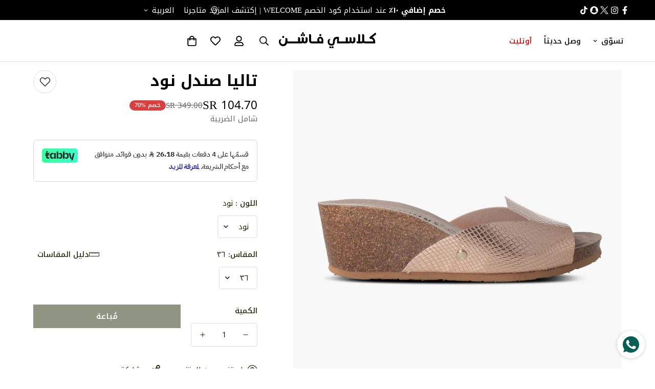

--- FILE ---
content_type: text/html; charset=utf-8
request_url: https://www.classyfashion.sa/ar/products/%D8%AA%D8%A7%D9%84%D9%8A%D8%A7-%D8%B5%D9%86%D8%AF%D9%84-%D9%86%D9%88%D8%AF
body_size: 43209
content:

<!doctype html>
<html
  class="no-js  m:overflow-hidden"
  lang="ar"
  data-template="product"
  
    dir="rtl"
  
>
  <head>
    <meta charset="utf-8">
    <meta http-equiv="X-UA-Compatible" content="IE=edge">
    <meta name="viewport" content="width=device-width, initial-scale=1, maximum-scale=1.0, user-scalable=0">
    <meta name="theme-color" content="#000000"><link rel="canonical" href="https://www.classyfashion.sa/ar/products/%d8%aa%d8%a7%d9%84%d9%8a%d8%a7-%d8%b5%d9%86%d8%af%d9%84-%d9%86%d9%88%d8%af">
<link href="//www.classyfashion.sa/cdn/shop/t/7/assets/grid.css?v=20886961665468048011704782765" rel="stylesheet" type="text/css" media="all" />
<link href="//www.classyfashion.sa/cdn/shop/t/7/assets/base.css?v=170662923658412738721704799582" rel="stylesheet" type="text/css" media="all" />
<link href="//www.classyfashion.sa/cdn/shop/t/7/assets/modules.css?v=127793230794763765151704782768" rel="stylesheet" type="text/css" media="all" />
<link href="//www.classyfashion.sa/cdn/shop/t/7/assets/vendor.css?v=90475951926401987751704782765" rel="stylesheet" type="text/css" media="all" />


<link rel="preconnect" href="https://cdn.shopify.com" crossorigin>
<link href="//www.classyfashion.sa/cdn/shop/t/7/assets/vendor.min.js?v=172321262881105572561704782767" as="script" rel="preload">

<title class="product">Shop Thalia Nude Sandals Women and discover our large collection of footwear and shoes online - MyJooti.com</title><meta name="description" content="Discover our Collection of Women&#39;s Sandals at Myjooti. Shop Clogs, Sandals and Sneakers. Enjoy Fast Delivery."><meta property="og:site_name" content="Classy Fashion">
<meta property="og:url" content="https://www.classyfashion.sa/ar/products/%d8%aa%d8%a7%d9%84%d9%8a%d8%a7-%d8%b5%d9%86%d8%af%d9%84-%d9%86%d9%88%d8%af">
<meta property="og:title" content="Shop Thalia Nude Sandals Women and discover our large collection of footwear and shoes online - MyJooti.com">
<meta property="og:type" content="product">
<meta property="og:description" content="Discover our Collection of Women&#39;s Sandals at Myjooti. Shop Clogs, Sandals and Sneakers. Enjoy Fast Delivery."><meta property="og:image" content="http://www.classyfashion.sa/cdn/shop/products/G104539_ac9e8b00-ab90-4778-b374-ed8a668fdbfa.jpg?v=1740494162">
<meta property="og:image:secure_url" content="https://www.classyfashion.sa/cdn/shop/products/G104539_ac9e8b00-ab90-4778-b374-ed8a668fdbfa.jpg?v=1740494162">
<meta property="og:image:width" content="2000">
<meta property="og:image:height" content="2000"><meta property="og:price:amount" content="104.70">
<meta property="og:price:currency" content="SAR"><meta name="twitter:site" content="@wozshoes_ksa"><meta name="twitter:card" content="summary_large_image">
<meta name="twitter:title" content="Shop Thalia Nude Sandals Women and discover our large collection of footwear and shoes online - MyJooti.com">
<meta name="twitter:description" content="Discover our Collection of Women&#39;s Sandals at Myjooti. Shop Clogs, Sandals and Sneakers. Enjoy Fast Delivery.">

<style>
  @font-face {  font-family: M-Heading-Font;  font-weight:100;  src: url(https://cdn.shopify.com/s/files/1/0563/2511/1861/files/NotoKufiArabic-Thin.ttf?v=1705380448);  font-display: swap;}@font-face {  font-family: M-Heading-Font;  font-weight:200;  src: url(https://cdn.shopify.com/s/files/1/0563/2511/1861/files/NotoKufiArabic-ExtraLight.ttf?v=1705380448);  font-display: swap;}@font-face {  font-family: M-Heading-Font;  font-weight:300;  src: url(https://cdn.shopify.com/s/files/1/0563/2511/1861/files/NotoKufiArabic-Light.ttf?v=1705380447);  font-display: swap;}@font-face {  font-family: M-Heading-Font;  font-weight:400;  src: url(https://cdn.shopify.com/s/files/1/0563/2511/1861/files/NotoKufiArabic-Regular.ttf?v=1705380448);  font-display: swap;}@font-face {  font-family: M-Heading-Font;  font-weight:500;  src: url(https://cdn.shopify.com/s/files/1/0563/2511/1861/files/NotoKufiArabic-Medium.ttf?v=1705380448);  font-display: swap;}@font-face {  font-family: M-Heading-Font;  font-weight:600;  src: url(https://cdn.shopify.com/s/files/1/0563/2511/1861/files/NotoKufiArabic-SemiBold.ttf?v=1705380448);  font-display: swap;}@font-face {  font-family: M-Heading-Font;  font-weight:700;  src: url(https://cdn.shopify.com/s/files/1/0563/2511/1861/files/NotoKufiArabic-Bold.ttf?v=1705380447);  font-display: swap;}@font-face {  font-family: M-Heading-Font;  font-weight:800;  src: url(https://cdn.shopify.com/s/files/1/0563/2511/1861/files/NotoKufiArabic-ExtraBold.ttf?v=1705380447);  font-display: swap;}@font-face {  font-family: M-Heading-Font;  font-weight:900;  src: url(https://cdn.shopify.com/s/files/1/0563/2511/1861/files/NotoKufiArabic-Black.ttf?v=1705380447);  font-display: swap;}:root {  --font-stack-header: 'M-Heading-Font';  --font-weight-header: 700;}@font-face {  font-family: M-Body-Font;  font-weight:100;  src: url(https://cdn.shopify.com/s/files/1/0563/2511/1861/files/NotoKufiArabic-Thin.ttf?v=1705380448);  font-display: swap;}@font-face {  font-family: M-Body-Font;  font-weight:200;  src: url(https://cdn.shopify.com/s/files/1/0563/2511/1861/files/NotoKufiArabic-ExtraLight.ttf?v=1705380448);  font-display: swap;}@font-face {  font-family: M-Body-Font;  font-weight:300;  src: url(https://cdn.shopify.com/s/files/1/0563/2511/1861/files/NotoKufiArabic-Light.ttf?v=1705380447);  font-display: swap;}@font-face {  font-family: M-Body-Font;  font-weight:400;  src: url(https://cdn.shopify.com/s/files/1/0563/2511/1861/files/NotoKufiArabic-Regular.ttf?v=1705380448);  font-display: swap;}@font-face {  font-family: M-Body-Font;  font-weight:500;  src: url(https://cdn.shopify.com/s/files/1/0563/2511/1861/files/NotoKufiArabic-Medium.ttf?v=1705380448);  font-display: swap;}@font-face {  font-family: M-Body-Font;  font-weight:600;  src: url(https://cdn.shopify.com/s/files/1/0563/2511/1861/files/NotoKufiArabic-SemiBold.ttf?v=1705380448);  font-display: swap;}@font-face {  font-family: M-Body-Font;  font-weight:700;  src: url(https://cdn.shopify.com/s/files/1/0563/2511/1861/files/NotoKufiArabic-Bold.ttf?v=1705380447);  font-display: swap;}@font-face {  font-family: M-Body-Font;  font-weight:800;  src: url(https://cdn.shopify.com/s/files/1/0563/2511/1861/files/NotoKufiArabic-ExtraBold.ttf?v=1705380447);  font-display: swap;}@font-face {  font-family: M-Body-Font;  font-weight:900;  src: url(https://cdn.shopify.com/s/files/1/0563/2511/1861/files/NotoKufiArabic-Black.ttf?v=1705380447);  font-display: swap;}:root {  --font-stack-body: 'M-Body-Font';  --font-weight-body: 400;;}
</style>
<style>
html {
  font-size: calc(var(--font-base-size, 16) * 1px);
  -webkit-font-smoothing: antialiased;
  height: 100%;
  scroll-behavior: smooth;
}
body {
  margin: 0;
  font-family: var(--font-stack-body);
  font-weight: var(--font-weight-body);
  font-style: var(--font-style-body);
  color: var(--color-body-text);
  font-size: calc(var(--font-base-size, 16) * 1px);
  line-height: calc(var(--base-line-height) * 1px);
  background-color: #ffffff;
  position: relative;
  min-height: 100%;
}

body, html {
  overflow-x: hidden;
}

html.prevent-scroll,
html.prevent-scroll body {
  height: auto;
  overflow: hidden;
}

h1,
h2,
h3,
h4,
h5, 
h6 {
  font-family: var(--font-stack-header);
  font-weight: var(--font-weight-header);
  font-style: var(--font-style-header);
  color: var(--color-heading-text);
  line-height: normal;
  letter-spacing: var(--heading-letter-spacing);
}
h1, .h1 {
  font-size:calc(((var(--font-h1-mobile))/ (var(--font-base-size))) * 1rem);
  line-height: 1.278;
}

h2, .h2 {
  font-size:calc(((var(--font-h2-mobile))/ (var(--font-base-size))) * 1rem);
  line-height: 1.267;
}

h3, .h3 {
  font-size: calc(((var(--font-h3-mobile)) / (var(--font-base-size))) * 1rem);
  line-height: 1.36;
}

h4, .h4 {
  font-size: calc(((var(--font-h4-mobile)) / (var(--font-base-size))) * 1rem);
  line-height: 1.4;
}

h5, .h5 {
  font-size: calc(((var(--font-h5-mobile)) / (var(--font-base-size))) * 1rem);
  line-height: 1.5;
}

h6, .h6 {
  font-size: calc(((var(--font-h6-mobile)) / (var(--font-base-size))) * 1rem);
  line-height: 1.5;
}

@media only screen and (min-width: 768px) {
  .h1, h1{
    font-size:calc(((var(--font-h1-tablet))/ (var(--font-base-size))) * 1rem);
    line-height: 1.238;
  }
  .h2, h2{
    font-size:calc(((var(--font-h2-tablet))/ (var(--font-base-size))) * 1rem);
    line-height: 1.235;
  }
  h3, .h3 {
    font-size: calc(((var(--font-h3-tablet)) / (var(--font-base-size))) * 1rem);
    line-height: 1.36;
  }
  h4, .h4 {
    font-size: calc(((var(--font-h4-tablet)) / (var(--font-base-size))) * 1rem);
    line-height: 1.4;
  }
}

@media only screen and (min-width: 1280px){
  .h1, h1{
    font-size:calc(((var(--font-h1-desktop))/ (var(--font-base-size))) * 1rem);
    line-height: 1.167;
  }
  .h2, h2{
    font-size:calc(((var(--font-h2-desktop))/ (var(--font-base-size))) * 1rem);
    line-height: 1.238;
  }
  h3, .h3 {
    font-size: calc(((var(--font-h3-desktop)) / (var(--font-base-size))) * 1rem);
    line-height: 1.278;
  }
  h4, .h4 {
    font-size: calc(((var(--font-h4-desktop)) / (var(--font-base-size))) * 1rem);
    line-height: 1.333;
  }
  h5, .h5 {
    font-size: calc(((var(--font-h5-desktop)) / (var(--font-base-size))) * 1rem);
  }
  h6, .h6 {
    font-size: calc(((var(--font-h6-desktop)) / (var(--font-base-size))) * 1rem);
  }
}
[style*="--aspect-ratio"] {
  position: relative;
  overflow: hidden;
}
[style*="--aspect-ratio"]:before {
  display: block;
  width: 100%;
  content: "";
  height: 0px;
}
[style*="--aspect-ratio"] > *:first-child {
  top: 0;
  left: 0;
  right: 0;
  position: absolute !important;
  object-fit: cover;
  width: 100%;
  height: 100%;
}
[style*="--aspect-ratio"]:before {
  padding-top: calc(100% / (0.0001 + var(--aspect-ratio, 16/9)));
}
@media ( max-width: 767px ) {
  [style*="--aspect-ratio"]:before {
    padding-top: calc(100% / (0.0001 + var(--aspect-ratio-mobile, var(--aspect-ratio, 16/9)) ));
  }
}
.swiper-wrapper {
  display: flex;
}
.swiper-container:not(.swiper-container-initialized) .swiper-slide {
  width: calc(100% / var(--items, 1));
  flex: 0 0 auto;
}
@media(max-width: 1023px) {
  .swiper-container:not(.swiper-container-initialized) .swiper-slide {
    min-width: 40vw;
    flex: 0 0 auto;
  }
}
@media (max-width: 767px) {
  .swiper-container:not(.swiper-container-initialized) .swiper-slide {
    min-width: 66vw;
    flex: 0 0 auto;
  }
}
</style>

    

    <link href="//www.classyfashion.sa/cdn/shop/t/7/assets/grid.css?v=20886961665468048011704782765" rel="stylesheet" type="text/css" media="all" />
    <link href="//www.classyfashion.sa/cdn/shop/t/7/assets/base.css?v=170662923658412738721704799582" rel="stylesheet" type="text/css" media="all" />
    <link href="//www.classyfashion.sa/cdn/shop/t/7/assets/modules.css?v=127793230794763765151704782768" rel="stylesheet" type="text/css" media="all" />
    
    
<style data-shopify>:root {     /* ANIMATIONS */  	--m-duration-short: .1s;     --m-duration-default: .25s;     --m-duration-long: .5s;     --m-duration-image: .65s;     --m-duration-animate: 1s;     --m-animation-duration: 600ms;     --m-animation-fade-in-up: m-fade-in-up var(--m-animation-duration) cubic-bezier(0, 0, 0.3, 1) forwards;     --m-animation-fade-in-left: m-fade-in-left var(--m-animation-duration) cubic-bezier(0, 0, 0.3, 1) forwards;     --m-animation-fade-in-right: m-fade-in-right var(--m-animation-duration) cubic-bezier(0, 0, 0.3, 1) forwards;     --m-animation-fade-in-left-rtl: m-fade-in-left-rtl var(--m-animation-duration) cubic-bezier(0, 0, 0.3, 1) forwards;     --m-animation-fade-in-right-rtl: m-fade-in-right-rtl var(--m-animation-duration) cubic-bezier(0, 0, 0.3, 1) forwards;     --m-animation-fade-in: m-fade-in calc(var(--m-animation-duration) * 2) cubic-bezier(0, 0, 0.3, 1);     --m-animation-zoom-fade: m-zoom-fade var(--m-animation-duration) ease forwards;  	/* BODY */  	--base-line-height: 24;  	/* PRIMARY COLORS */  	--color-primary: #000000;  	--plyr-color-main: #000000;  	--color-primary-darker: #333333;  	/* TEXT COLORS */  	--color-body-text: #212806;  	--color-heading-text: #212806;  	--color-sub-text: #696969;  	--color-text-link: #000000;  	--color-text-link-hover: #999999;  	--color-text-form-field: #000000;  	/* BUTTON COLORS */  	--color-btn-bg:  #212806;  	--color-btn-bg-hover: #212806;  	--color-btn-text: #ffffff;  	--color-btn-text-hover: #ffffff;  	--color-btn-secondary-border: #000000;  	--color-btn-secondary-text: #000000;  	--btn-letter-spacing: 1px;  	--btn-border-radius: 0px;  	--btn-border-width: 1px;  	--btn-line-height: 24px;  	  	/* PRODUCT COLORS */  	--product-title-color: #000000;  	--product-sale-price-color: #666666;  	--product-regular-price-color: #000000;  	--product-type-color: #666666;  	--product-desc-color: #666666;  	/* TOPBAR COLORS */  	--color-topbar-background: #000000;  	--color-topbar-text: #ffffff;  	/* MENU BAR COLORS */  	--color-menu-background: #000000;  	--color-menu-text: #f8f8f8;  	/* BORDER COLORS */  	--color-border: #dedede;  	--color-border-black: rgba(0,0,0,1);  	/* FOOTER COLORS */  	--color-footer-text: #000000;  	--color-footer-subtext: #666666;  	--color-footer-background: #f5f5f5;  	--color-footer-link: #666666;  	--color-footer-link-hover: #000000;  	--color-footer-background-mobile: #F5F5F5;  	/* FOOTER BOTTOM COLORS */  	--color-footer-bottom-text: #000000;  	--color-footer-bottom-background: #f5f5f5;  	--color-footer-bottom-background-mobile: #f5f5f5;  	/* HEADER */  	--color-header-text: #000000;  	--color-header-sub-text: 0, 0, 0;  	--color-header-transparent-text: #000000;  	--color-main-background: #ffffff;  	--color-field-background: rgba(0,0,0,0);  	--color-header-background: #ffffff;  	--color-cart-wishlist-count: #ffffff;  	--bg-cart-wishlist-count: #000000;  	/* TOOLTIP */  	--bg-color-tooltip: #000000;  	--text-color-tooltip: #ffffff;  	/* OVERLAY */  	--color-image-overlay: #000000;  	--opacity-image-overlay: 0.2;  	/* Notification */  	--color-success: #3a8735;  	--color-warning: #ff706b;  	--color-info: #959595;  	/* CUSTOM COLOR */  	--text-black: 0,0,0;  	--text-white: 255,255,255;  	--bg-black: 0,0,0;  	--bg-white: 255,255,255;  	--rounded-full: 9999px;  	--bg-card-placeholder: rgba(243,243,243,1);  	--arrow-select-box: url(//www.classyfashion.sa/cdn/shop/t/7/assets/ar-down.svg?v=92728264558441377851704782768);  	/* FONT SIZES */  	--font-base-size: 15;  	--font-btn-size: 15px;  	--font-btn-weight: 600;  	--font-h1-desktop: 60;  	--font-h1-tablet: 42;  	--font-h1-mobile: 36;  	--font-h2-desktop: 42;  	--font-h2-tablet: 33;  	--font-h2-mobile: 29;  	--font-h3-desktop: 36;  	--font-h3-tablet: 28;  	--font-h3-mobile: 25;  	--font-h4-desktop: 24;  	--font-h4-tablet: 19;  	--font-h4-mobile: 19;  	--font-h5-desktop: 16;  	--font-h5-mobile: 15;  	--font-h6-desktop: 15;  	--font-h6-mobile: 15;  	--heading-letter-spacing: 0px;     	--arrow-down-url: url(//www.classyfashion.sa/cdn/shop/t/7/assets/arrow-down.svg?v=157552497485556416461704782765);     	--arrow-down-white-url: url(//www.classyfashion.sa/cdn/shop/t/7/assets/arrow-down-white.svg?v=70535736727834135531704782767);     	--product-title-line-clamp: unset;  	--spacing-sections-desktop: 120px;     --spacing-sections-laptop: 96px;     --spacing-sections-tablet: 72px;     --spacing-sections-mobile: 48px;  	/* LAYOUT */  	--container-width: 1200px;     --fluid-container-width: 1620px;     --fluid-container-offset: 65px;  }
</style><link rel="stylesheet" href="//www.classyfashion.sa/cdn/shop/t/7/assets/search.css?v=69014922169826238981704782765" media="print" onload="this.media='all'">
<link rel="stylesheet" href="//www.classyfashion.sa/cdn/shop/t/7/assets/cart.css?v=174159430190244262271704782766" media="print" onload="this.media='all'">

<noscript><link href="//www.classyfashion.sa/cdn/shop/t/7/assets/search.css?v=69014922169826238981704782765" rel="stylesheet" type="text/css" media="all" /></noscript>
<noscript><link href="//www.classyfashion.sa/cdn/shop/t/7/assets/cart.css?v=174159430190244262271704782766" rel="stylesheet" type="text/css" media="all" /></noscript><link href="//www.classyfashion.sa/cdn/shop/t/7/assets/vendor.css?v=90475951926401987751704782765" rel="stylesheet" type="text/css" media="all" /><link href="//www.classyfashion.sa/cdn/shop/t/7/assets/rtl.css?v=43094778352134498701704782768" rel="stylesheet" type="text/css" media="all" /><link rel="stylesheet" href="//www.classyfashion.sa/cdn/shop/t/7/assets/dark-mode.css?v=70342828189876853521704782767" media="print" onload="this.media='all'">
<link rel="stylesheet" href="//www.classyfashion.sa/cdn/shop/t/7/assets/custom-style.css?v=12962861411745044701704782766" media="print" onload="this.media='all'">
<link rel="stylesheet" href="//www.classyfashion.sa/cdn/shop/t/7/assets/custom.css?v=105997007003712207781704782796" media="print" onload="this.media='all'">
<noscript><link href="//www.classyfashion.sa/cdn/shop/t/7/assets/dark-mode.css?v=70342828189876853521704782767" rel="stylesheet" type="text/css" media="all" /></noscript>
<noscript><link href="//www.classyfashion.sa/cdn/shop/t/7/assets/custom-style.css?v=12962861411745044701704782766" rel="stylesheet" type="text/css" media="all" /></noscript>
<noscript><link href="//www.classyfashion.sa/cdn/shop/t/7/assets/custom.css?v=105997007003712207781704782796" rel="stylesheet" type="text/css" media="all" /></noscript><style data-shopify>.m-header__inner {    height: 80px;}.m-header__container {border-bottom: 1px solid #dedede;}.m-header__mobile {border-bottom: 1px solid #dedede;}.m-collection-page-header--small {border-bottom: 1px solid #dedede;}.m-page-header {border-bottom: 1px solid #dedede;margin-bottom: 30px;}.m-button.m-button--link {  --btn-link-border: 1px;  --btn-line-height: 19px;}.m-section__header {  margin-bottom: 30px;  padding-bottom: 30px;  border-bottom: 1px solid var(--color-border);}.m-section__description {  margin-top: 8px;}.m-product-card__title .m-product-card__name {  font-family: var(--font-stack-body);}body .m-product-card__tag-name {  border-radius: 0;  background-color: #fff;  border: 1px solid #000;  color: #000;}.h5,.h6:not(.m-content-box__subheading) {  font-family: var(--font-stack-body);}.m-custom--countdown .m-countdown-timer__separator {  font-size: 24px;}@media (min-width: 768px) {  .m-custom--countdown .m-countdown-timer__separator {    padding-top: 0;  }}@media (max-width: 767px) {  .m-custom--countdown .m-richtext {    text-align: center;  }  .m-collection-list--home {    --mobile-column-width: 40vw;  }}
</style>


<script src="//www.classyfashion.sa/cdn/shop/t/7/assets/product-list.js?v=102537563361158566361704782767" defer="defer"></script>


    <script src="//www.classyfashion.sa/cdn/shop/t/7/assets/vendor.min.js?v=172321262881105572561704782767" defer="defer"></script>
    <script src="//www.classyfashion.sa/cdn/shop/t/7/assets/theme-global.js?v=172422918049617707071704782767" defer="defer"></script><script src="//www.classyfashion.sa/cdn/shop/t/7/assets/animations.js?v=174930867133414800151704782766" defer="defer"></script><script>window.performance && window.performance.mark && window.performance.mark('shopify.content_for_header.start');</script><meta name="facebook-domain-verification" content="vt90ja1xbzuz2wkduly2cnj24tq9ko">
<meta name="google-site-verification" content="yd79pXL9MnI6YzlxWtTiDVP_YxHaGD0RPrMmw8yEkCA">
<meta name="facebook-domain-verification" content="8837judmzd1fvxvmyhqsv1btb8vhyw">
<meta id="shopify-digital-wallet" name="shopify-digital-wallet" content="/56325111861/digital_wallets/dialog">
<link rel="alternate" hreflang="x-default" href="https://www.classyfashion.sa/products/thalia-nude-women">
<link rel="alternate" hreflang="en" href="https://www.classyfashion.sa/products/thalia-nude-women">
<link rel="alternate" hreflang="ar" href="https://www.classyfashion.sa/ar/products/%D8%AA%D8%A7%D9%84%D9%8A%D8%A7-%D8%B5%D9%86%D8%AF%D9%84-%D9%86%D9%88%D8%AF">
<link rel="alternate" type="application/json+oembed" href="https://www.classyfashion.sa/ar/products/%d8%aa%d8%a7%d9%84%d9%8a%d8%a7-%d8%b5%d9%86%d8%af%d9%84-%d9%86%d9%88%d8%af.oembed">
<script async="async" src="/checkouts/internal/preloads.js?locale=ar-SA"></script>
<script id="shopify-features" type="application/json">{"accessToken":"9c3bd8f457783679c1f5eac88336d681","betas":["rich-media-storefront-analytics"],"domain":"www.classyfashion.sa","predictiveSearch":true,"shopId":56325111861,"locale":"ar"}</script>
<script>var Shopify = Shopify || {};
Shopify.shop = "myjooti-sa.myshopify.com";
Shopify.locale = "ar";
Shopify.currency = {"active":"SAR","rate":"1.0"};
Shopify.country = "SA";
Shopify.theme = {"name":"[NEXION] Classy Fashion v4.1.0 — Jan 09, 2024","id":130089975861,"schema_name":"Minimog - OS 2.0","schema_version":"4.1.0","theme_store_id":null,"role":"main"};
Shopify.theme.handle = "null";
Shopify.theme.style = {"id":null,"handle":null};
Shopify.cdnHost = "www.classyfashion.sa/cdn";
Shopify.routes = Shopify.routes || {};
Shopify.routes.root = "/ar/";</script>
<script type="module">!function(o){(o.Shopify=o.Shopify||{}).modules=!0}(window);</script>
<script>!function(o){function n(){var o=[];function n(){o.push(Array.prototype.slice.apply(arguments))}return n.q=o,n}var t=o.Shopify=o.Shopify||{};t.loadFeatures=n(),t.autoloadFeatures=n()}(window);</script>
<script id="shop-js-analytics" type="application/json">{"pageType":"product"}</script>
<script defer="defer" async type="module" src="//www.classyfashion.sa/cdn/shopifycloud/shop-js/modules/v2/client.init-shop-cart-sync_CG-L-Qzi.en.esm.js"></script>
<script defer="defer" async type="module" src="//www.classyfashion.sa/cdn/shopifycloud/shop-js/modules/v2/chunk.common_B8yXDTDb.esm.js"></script>
<script type="module">
  await import("//www.classyfashion.sa/cdn/shopifycloud/shop-js/modules/v2/client.init-shop-cart-sync_CG-L-Qzi.en.esm.js");
await import("//www.classyfashion.sa/cdn/shopifycloud/shop-js/modules/v2/chunk.common_B8yXDTDb.esm.js");

  window.Shopify.SignInWithShop?.initShopCartSync?.({"fedCMEnabled":true,"windoidEnabled":true});

</script>
<script>(function() {
  var isLoaded = false;
  function asyncLoad() {
    if (isLoaded) return;
    isLoaded = true;
    var urls = ["https:\/\/whatschat.shopiapps.in\/script\/sp-whatsapp-app-tabs.js?version=1.0\u0026shop=myjooti-sa.myshopify.com","https:\/\/intg.snapchat.com\/shopify\/shopify-scevent-init.js?id=28ab6a4c-da0a-4f79-bf0a-a654329d0b7d\u0026shop=myjooti-sa.myshopify.com"];
    for (var i = 0; i < urls.length; i++) {
      var s = document.createElement('script');
      s.type = 'text/javascript';
      s.async = true;
      s.src = urls[i];
      var x = document.getElementsByTagName('script')[0];
      x.parentNode.insertBefore(s, x);
    }
  };
  if(window.attachEvent) {
    window.attachEvent('onload', asyncLoad);
  } else {
    window.addEventListener('load', asyncLoad, false);
  }
})();</script>
<script id="__st">var __st={"a":56325111861,"offset":10800,"reqid":"793604c7-3037-4722-b062-ac8981088f25-1768285573","pageurl":"www.classyfashion.sa\/ar\/products\/%D8%AA%D8%A7%D9%84%D9%8A%D8%A7-%D8%B5%D9%86%D8%AF%D9%84-%D9%86%D9%88%D8%AF","u":"70cf6bf33e1d","p":"product","rtyp":"product","rid":6883057172533};</script>
<script>window.ShopifyPaypalV4VisibilityTracking = true;</script>
<script id="form-persister">!function(){'use strict';const t='contact',e='new_comment',n=[[t,t],['blogs',e],['comments',e],[t,'customer']],o='password',r='form_key',c=['recaptcha-v3-token','g-recaptcha-response','h-captcha-response',o],s=()=>{try{return window.sessionStorage}catch{return}},i='__shopify_v',u=t=>t.elements[r],a=function(){const t=[...n].map((([t,e])=>`form[action*='/${t}']:not([data-nocaptcha='true']) input[name='form_type'][value='${e}']`)).join(',');var e;return e=t,()=>e?[...document.querySelectorAll(e)].map((t=>t.form)):[]}();function m(t){const e=u(t);a().includes(t)&&(!e||!e.value)&&function(t){try{if(!s())return;!function(t){const e=s();if(!e)return;const n=u(t);if(!n)return;const o=n.value;o&&e.removeItem(o)}(t);const e=Array.from(Array(32),(()=>Math.random().toString(36)[2])).join('');!function(t,e){u(t)||t.append(Object.assign(document.createElement('input'),{type:'hidden',name:r})),t.elements[r].value=e}(t,e),function(t,e){const n=s();if(!n)return;const r=[...t.querySelectorAll(`input[type='${o}']`)].map((({name:t})=>t)),u=[...c,...r],a={};for(const[o,c]of new FormData(t).entries())u.includes(o)||(a[o]=c);n.setItem(e,JSON.stringify({[i]:1,action:t.action,data:a}))}(t,e)}catch(e){console.error('failed to persist form',e)}}(t)}const f=t=>{if('true'===t.dataset.persistBound)return;const e=function(t,e){const n=function(t){return'function'==typeof t.submit?t.submit:HTMLFormElement.prototype.submit}(t).bind(t);return function(){let t;return()=>{t||(t=!0,(()=>{try{e(),n()}catch(t){(t=>{console.error('form submit failed',t)})(t)}})(),setTimeout((()=>t=!1),250))}}()}(t,(()=>{m(t)}));!function(t,e){if('function'==typeof t.submit&&'function'==typeof e)try{t.submit=e}catch{}}(t,e),t.addEventListener('submit',(t=>{t.preventDefault(),e()})),t.dataset.persistBound='true'};!function(){function t(t){const e=(t=>{const e=t.target;return e instanceof HTMLFormElement?e:e&&e.form})(t);e&&m(e)}document.addEventListener('submit',t),document.addEventListener('DOMContentLoaded',(()=>{const e=a();for(const t of e)f(t);var n;n=document.body,new window.MutationObserver((t=>{for(const e of t)if('childList'===e.type&&e.addedNodes.length)for(const t of e.addedNodes)1===t.nodeType&&'FORM'===t.tagName&&a().includes(t)&&f(t)})).observe(n,{childList:!0,subtree:!0,attributes:!1}),document.removeEventListener('submit',t)}))}()}();</script>
<script integrity="sha256-4kQ18oKyAcykRKYeNunJcIwy7WH5gtpwJnB7kiuLZ1E=" data-source-attribution="shopify.loadfeatures" defer="defer" src="//www.classyfashion.sa/cdn/shopifycloud/storefront/assets/storefront/load_feature-a0a9edcb.js" crossorigin="anonymous"></script>
<script data-source-attribution="shopify.dynamic_checkout.dynamic.init">var Shopify=Shopify||{};Shopify.PaymentButton=Shopify.PaymentButton||{isStorefrontPortableWallets:!0,init:function(){window.Shopify.PaymentButton.init=function(){};var t=document.createElement("script");t.src="https://www.classyfashion.sa/cdn/shopifycloud/portable-wallets/latest/portable-wallets.ar.js",t.type="module",document.head.appendChild(t)}};
</script>
<script data-source-attribution="shopify.dynamic_checkout.buyer_consent">
  function portableWalletsHideBuyerConsent(e){var t=document.getElementById("shopify-buyer-consent"),n=document.getElementById("shopify-subscription-policy-button");t&&n&&(t.classList.add("hidden"),t.setAttribute("aria-hidden","true"),n.removeEventListener("click",e))}function portableWalletsShowBuyerConsent(e){var t=document.getElementById("shopify-buyer-consent"),n=document.getElementById("shopify-subscription-policy-button");t&&n&&(t.classList.remove("hidden"),t.removeAttribute("aria-hidden"),n.addEventListener("click",e))}window.Shopify?.PaymentButton&&(window.Shopify.PaymentButton.hideBuyerConsent=portableWalletsHideBuyerConsent,window.Shopify.PaymentButton.showBuyerConsent=portableWalletsShowBuyerConsent);
</script>
<script data-source-attribution="shopify.dynamic_checkout.cart.bootstrap">document.addEventListener("DOMContentLoaded",(function(){function t(){return document.querySelector("shopify-accelerated-checkout-cart, shopify-accelerated-checkout")}if(t())Shopify.PaymentButton.init();else{new MutationObserver((function(e,n){t()&&(Shopify.PaymentButton.init(),n.disconnect())})).observe(document.body,{childList:!0,subtree:!0})}}));
</script>

<script>window.performance && window.performance.mark && window.performance.mark('shopify.content_for_header.end');</script>

    <script>
      document.documentElement.className = document.documentElement.className.replace('no-js', 'js');
      if (Shopify.designMode) {
        document.documentElement.classList.add('shopify-design-mode');
      }
    </script>
    <script>window.MinimogTheme = {};window.MinimogLibs = {};window.MinimogStrings = {  addToCart: "إضافة إلى عربة التسوق",  soldOut: "مُباعة",  unavailable: "غير متاح",  inStock: "متوفر",  checkout: "الدفع",  viewCart: "عرض عربة التسوق",  cartRemove: "إزالة",  zipcodeValidate: "لا يمكن أن يكون الرمز البريدي فارغًا",  noShippingRate: "لا توجد أسعار الشحن لعنوانك.",  shippingRatesResult: "وجنا {{count}} أسعار شحن لعنوان الشحن الخاص بك",  recommendTitle: "توصية لك",  shipping: "الشحن",  add: "إضافة",  itemAdded: "تمت إضافة المنتج إلى عربة التسوق بنجاح",  requiredField: "يرجى ملء جميع الحقول المطلوبة (*) قبل إضافتها إلى عربة التسوق!",  hours: "ساعات",  mins: "دقائق",  outOfStock: "غير متوفر",  sold: "مُباع",  available: "متوفر",  preorder: "طلب مُسبق",  sold_out_items_message: "تم بيع المنتج.",  unitPrice: "سعر الوحدة",  unitPriceSeparator: "لكل",  cartError: "حدث خطأ أثناء تحديث سلة التسوق الخاصة بك. حاول مرة اخرى.",  quantityError: "لا يوجد ما يكفي من العناصر المتاحة.",};window.MinimogThemeStyles = {  product: "https://www.classyfashion.sa/cdn/shop/t/7/assets/product.css?v=122132420011787446051704782766"};window.MinimogThemeScripts = {  productModel: "https://www.classyfashion.sa/cdn/shop/t/7/assets/product-model.js?v=116323143127740990381704782767",  productMedia: "https://www.classyfashion.sa/cdn/shop/t/7/assets/product-media.js?v=90408356217780311011704782765",  variantsPicker: "https://www.classyfashion.sa/cdn/shop/t/7/assets/variant-picker.js?v=49890227736891575341704782766",  instagram: "https://www.classyfashion.sa/cdn/shop/t/7/assets/instagram.js?v=154981741194327260961704782768",  parallax: "https://www.classyfashion.sa/cdn/shop/t/7/assets/simple-parallax.min.js?v=37778088828013108971704782767"};window.MinimogSettings = {  design_mode: false,  requestPath: "\/ar\/products\/%D8%AA%D8%A7%D9%84%D9%8A%D8%A7-%D8%B5%D9%86%D8%AF%D9%84-%D9%86%D9%88%D8%AF",  template: "product",  templateName: "product",productHandle: "تاليا-صندل-نود",    productId: 6883057172533,currency_code: "SAR",  money_format: "{{amount}} SR",  base_url: window.location.origin + Shopify.routes.root,  money_with_currency_format: "{{amount}} SAR","filter_color1.png":"\/\/www.classyfashion.sa\/cdn\/shop\/t\/7\/assets\/filter_color1.png?v=147458027895443808701704782766","filter_color1":"Gingham","filter_color2.png":"\/\/www.classyfashion.sa\/cdn\/shop\/t\/7\/assets\/filter_color2.png?v=177856991997372355631704782766","filter_color2":"flannel",theme: {    id: 130089975861,    name: "[NEXION] Classy Fashion v4.1.0 — Jan 09, 2024",    role: "main",    version: "4.1.0",    online_store_version: "2.0",    preview_url: "https://www.classyfashion.sa?preview_theme_id=130089975861",  },  shop_domain: "https:\/\/www.classyfashion.sa",  shop_locale: {    published: [{"shop_locale":{"locale":"en","enabled":true,"primary":true,"published":true}},{"shop_locale":{"locale":"ar","enabled":true,"primary":false,"published":true}}],    current: "ar",    primary: "en",  },  routes: {    root: "\/ar",    cart: "\/ar\/cart",    product_recommendations_url: "\/ar\/recommendations\/products",    cart_add_url: '/ar/cart/add',    cart_change_url: '/ar/cart/change',    cart_update_url: '/ar/cart/update',    predictive_search_url: '/ar/search/suggest',    search_url: '/ar/search'  },  hide_unavailable_product_options: true,  pcard_image_ratio: "1\/1",  cookie_consent_allow: "Allow cookies",  cookie_consent_message: "This website uses cookies to ensure you get the best experience on our website.",  cookie_consent_placement: "bottom",  cookie_consent_learnmore_link: "https:\/\/www.cookiesandyou.com\/",  cookie_consent_learnmore: "Learn more",  cookie_consent_theme: "black",  cookie_consent_decline: "Decline",  show_cookie_consent: false,  product_colors: "red: #FF6961,\nyellow: #FDDA76,\nblack: #000000,\nblack band: #000000,\nblue: #8DB4D2,\ngreen: #C1E1C1,\npurple: #B19CD9,\nsilver: #EEEEEF,\nwhite: #FFFFFF,\nbrown: #836953,\nlight brown: #B5651D,\ndark turquoise: #23cddc,\norange: #FFB347,\ntan: #E9D1BF,\nviolet: #B490B0,\npink: #FFD1DC,\ngrey: #E0E0E0,\nsky: #96BDC6,\npale leaf: #CCD4BF,\nlight blue: #b1c5d4,\ndark grey: #aca69f,\nbeige: #EBE6DB,\nbeige band: #EED9C4,\ndark blue: #063e66,\ncream: #FFFFCC,\nlight pink: #FBCFCD,\nmint: #bedce3,\ndark gray: #3A3B3C,\nrosy brown: #c4a287,\nlight grey:#D3D3D3,\ncopper: #B87333,\nrose gold: #ECC5C0,\nnight blue: #151B54,\ncoral: #FF7F50,\nlight purple: #C6AEC7,\ngold: #C1A384,\nlilac: #ccbfc9,\necru: #e3dcca,\nolive green: #575338,\nbeiges: #9b815e,\nsand: #dfd8c8",  use_ajax_atc: true,  discount_code_enable: false,  enable_cart_drawer: true,  pcard_show_lowest_prices: false,  date_now: "2026\/01\/13  9:26:00+0300 (+03)",  foxKitBaseUrl: "foxkit.app"};function __setSwatchesOptions() {
    try {
      MinimogSettings._colorSwatches = []
      MinimogSettings._imageSwatches = []
  
      MinimogSettings.product_colors
        .split(',').filter(Boolean)
        .forEach(colorSwatch => {
          const [key, value] = colorSwatch.split(':')
          MinimogSettings._colorSwatches.push({
            key: key.trim().toLowerCase(),
            value: value && value.trim() || ''
          })
        })
  
      Object.keys(MinimogSettings).forEach(key => {
        if (key.includes('filter_color') && !key.includes('.png')) {
          if (MinimogSettings[`${key}.png`]) {
            MinimogSettings._imageSwatches.push({
              key: MinimogSettings[key].toLowerCase(),
              value: MinimogSettings[`${key}.png`]
            })
          }
        }
      })
    } catch (e) {
      console.error('Failed to convert color/image swatch structure!', e)
    }
  }

  __setSwatchesOptions();
</script>

  <!-- BEGIN app block: shopify://apps/foxkit-sales-boost/blocks/foxkit-theme-helper/13f41957-6b79-47c1-99a2-e52431f06fff -->
<style data-shopify>
  
  :root {
  	--foxkit-border-radius-btn: 4px;
  	--foxkit-height-btn: 45px;
  	--foxkit-btn-primary-bg: #212121;
  	--foxkit-btn-primary-text: #FFFFFF;
  	--foxkit-btn-primary-hover-bg: #000000;
  	--foxkit-btn-primary-hover-text: #FFFFFF;
  	--foxkit-btn-secondary-bg: #FFFFFF;
  	--foxkit-btn-secondary-text: #000000;
  	--foxkit-btn-secondary-hover-bg: #000000;
  	--foxkit-btn-secondary-hover-text: #FFFFFF;
  	--foxkit-text-color: #666666;
  	--foxkit-heading-text-color: #000000;
  	--foxkit-prices-color: #000000;
  	--foxkit-badge-color: #DA3F3F;
  	--foxkit-border-color: ;
  }
  
  .foxkit-critical-hidden {
  	display: none !important;
  }
</style>
<script>
   var ShopifyRootUrl = "\/ar";
   var _useRootBaseUrl = null
   window.FoxKitThemeHelperEnabled = true;
   window.FoxKitPlugins = window.FoxKitPlugins || {}
   window.FoxKitStrings = window.FoxKitStrings || {}
   window.FoxKitAssets = window.FoxKitAssets || {}
   window.FoxKitModules = window.FoxKitModules || {}
   window.FoxKitSettings = {
     discountPrefix: "FX",
     showWaterMark: null,
     multipleLanguages: null,
     primaryLocale: false,
     combineWithProductDiscounts: true,
     enableAjaxAtc: true,
     discountApplyBy: "discount_code",
     foxKitBaseUrl: "foxkit.app",
     shopDomain: "https:\/\/www.classyfashion.sa",
     baseUrl: _useRootBaseUrl ? "/" : ShopifyRootUrl.endsWith('/') ? ShopifyRootUrl : ShopifyRootUrl + '/',
     currencyCode: "SAR",
     moneyFormat: !!window.MinimogTheme ? window.MinimogSettings.money_format : "{{amount}} SR",
     moneyWithCurrencyFormat: "{{amount}} SAR",
     template: "product",
     templateName: "product",
     optimizePerformance: false,product: Object.assign({"id":6883057172533,"title":"تاليا صندل نود","handle":"تاليا-صندل-نود","description":"\u003cspan style=\"font-size: 0.875rem;\"\u003e\u003c\/span\u003eExpertly crafted with synthetic material, the Thalia Nude Sandals feature a leather lining, contoured footbed, and anatomical plant made of soft cork for superior comfort. With a heel height of 6 cm and an EVA outsole, these sandals are perfect for any occasion. Proudly made in Spain.\u003cspan style=\"font-size: 0.875rem;\"\u003e\u003c\/span\u003e\u003cbr\u003e\n\u003cul\u003e\u003c\/ul\u003e\n\u003cmeta charset=\"UTF-8\"\u003e\n\u003cul data-mce-fragment=\"1\"\u003e\u003c\/ul\u003e","published_at":"2023-07-17T13:56:12+03:00","created_at":"2022-04-23T17:17:47+03:00","vendor":"Genuins","type":"صندل","tags":["36","37","38","39","40","41","Genuins","rose gold","Sale","Sandals","sustainable edit","Wedge Heel","women"],"price":10470,"price_min":10470,"price_max":10470,"available":false,"price_varies":false,"compare_at_price":34900,"compare_at_price_min":34900,"compare_at_price_max":34900,"compare_at_price_varies":false,"variants":[{"id":40902911328309,"title":"نود  \/ ٣٦","option1":"نود ","option2":"٣٦","option3":null,"sku":"G104539","requires_shipping":true,"taxable":true,"featured_image":null,"available":false,"name":"تاليا صندل نود - نود  \/ ٣٦","public_title":"نود  \/ ٣٦","options":["نود ","٣٦"],"price":10470,"weight":750,"compare_at_price":34900,"inventory_management":"shopify","barcode":"8434542709480","requires_selling_plan":false,"selling_plan_allocations":[]},{"id":40902911361077,"title":"نود  \/ ٣٧","option1":"نود ","option2":"٣٧","option3":null,"sku":"G104539","requires_shipping":true,"taxable":true,"featured_image":null,"available":false,"name":"تاليا صندل نود - نود  \/ ٣٧","public_title":"نود  \/ ٣٧","options":["نود ","٣٧"],"price":10470,"weight":750,"compare_at_price":34900,"inventory_management":"shopify","barcode":"8434542709497","requires_selling_plan":false,"selling_plan_allocations":[]},{"id":40902911393845,"title":"نود  \/ ٣٨","option1":"نود ","option2":"٣٨","option3":null,"sku":"G104539","requires_shipping":true,"taxable":true,"featured_image":null,"available":false,"name":"تاليا صندل نود - نود  \/ ٣٨","public_title":"نود  \/ ٣٨","options":["نود ","٣٨"],"price":10470,"weight":750,"compare_at_price":34900,"inventory_management":"shopify","barcode":"8434542709503","requires_selling_plan":false,"selling_plan_allocations":[]},{"id":40902911426613,"title":"نود  \/ ٣٩","option1":"نود ","option2":"٣٩","option3":null,"sku":"G104539","requires_shipping":true,"taxable":true,"featured_image":null,"available":false,"name":"تاليا صندل نود - نود  \/ ٣٩","public_title":"نود  \/ ٣٩","options":["نود ","٣٩"],"price":10470,"weight":750,"compare_at_price":34900,"inventory_management":"shopify","barcode":"8434542709510","requires_selling_plan":false,"selling_plan_allocations":[]},{"id":40902911459381,"title":"نود  \/ ٤٠","option1":"نود ","option2":"٤٠","option3":null,"sku":"G104539","requires_shipping":true,"taxable":true,"featured_image":null,"available":false,"name":"تاليا صندل نود - نود  \/ ٤٠","public_title":"نود  \/ ٤٠","options":["نود ","٤٠"],"price":10470,"weight":750,"compare_at_price":34900,"inventory_management":"shopify","barcode":"8434542709527","requires_selling_plan":false,"selling_plan_allocations":[]},{"id":40902911492149,"title":"نود  \/ ٤١","option1":"نود ","option2":"٤١","option3":null,"sku":"G104539","requires_shipping":true,"taxable":true,"featured_image":null,"available":false,"name":"تاليا صندل نود - نود  \/ ٤١","public_title":"نود  \/ ٤١","options":["نود ","٤١"],"price":10470,"weight":750,"compare_at_price":34900,"inventory_management":"shopify","barcode":"8434542709534","requires_selling_plan":false,"selling_plan_allocations":[]}],"images":["\/\/www.classyfashion.sa\/cdn\/shop\/products\/G104539_ac9e8b00-ab90-4778-b374-ed8a668fdbfa.jpg?v=1740494162","\/\/www.classyfashion.sa\/cdn\/shop\/products\/G104539_1_a64abeee-0338-4bb1-a1a3-33f07278cea7.jpg?v=1740494162","\/\/www.classyfashion.sa\/cdn\/shop\/products\/G104539_2_f9915d3e-00fc-41a7-8413-12103b422fdf.jpg?v=1740494162"],"featured_image":"\/\/www.classyfashion.sa\/cdn\/shop\/products\/G104539_ac9e8b00-ab90-4778-b374-ed8a668fdbfa.jpg?v=1740494162","options":["اللون ","المقاس"],"media":[{"alt":"Thalia Nude Women","id":23897881477173,"position":1,"preview_image":{"aspect_ratio":1.0,"height":2000,"width":2000,"src":"\/\/www.classyfashion.sa\/cdn\/shop\/products\/G104539_ac9e8b00-ab90-4778-b374-ed8a668fdbfa.jpg?v=1740494162"},"aspect_ratio":1.0,"height":2000,"media_type":"image","src":"\/\/www.classyfashion.sa\/cdn\/shop\/products\/G104539_ac9e8b00-ab90-4778-b374-ed8a668fdbfa.jpg?v=1740494162","width":2000},{"alt":"Thalia Nude Women","id":23897881509941,"position":2,"preview_image":{"aspect_ratio":1.0,"height":2000,"width":2000,"src":"\/\/www.classyfashion.sa\/cdn\/shop\/products\/G104539_1_a64abeee-0338-4bb1-a1a3-33f07278cea7.jpg?v=1740494162"},"aspect_ratio":1.0,"height":2000,"media_type":"image","src":"\/\/www.classyfashion.sa\/cdn\/shop\/products\/G104539_1_a64abeee-0338-4bb1-a1a3-33f07278cea7.jpg?v=1740494162","width":2000},{"alt":"Thalia Nude Women","id":23897881542709,"position":3,"preview_image":{"aspect_ratio":1.0,"height":2000,"width":2000,"src":"\/\/www.classyfashion.sa\/cdn\/shop\/products\/G104539_2_f9915d3e-00fc-41a7-8413-12103b422fdf.jpg?v=1740494162"},"aspect_ratio":1.0,"height":2000,"media_type":"image","src":"\/\/www.classyfashion.sa\/cdn\/shop\/products\/G104539_2_f9915d3e-00fc-41a7-8413-12103b422fdf.jpg?v=1740494162","width":2000}],"requires_selling_plan":false,"selling_plan_groups":[],"content":"\u003cspan style=\"font-size: 0.875rem;\"\u003e\u003c\/span\u003eExpertly crafted with synthetic material, the Thalia Nude Sandals feature a leather lining, contoured footbed, and anatomical plant made of soft cork for superior comfort. With a heel height of 6 cm and an EVA outsole, these sandals are perfect for any occasion. Proudly made in Spain.\u003cspan style=\"font-size: 0.875rem;\"\u003e\u003c\/span\u003e\u003cbr\u003e\n\u003cul\u003e\u003c\/ul\u003e\n\u003cmeta charset=\"UTF-8\"\u003e\n\u003cul data-mce-fragment=\"1\"\u003e\u003c\/ul\u003e"}, {
       variants: [{"id":40902911328309,"title":"نود  \/ ٣٦","option1":"نود ","option2":"٣٦","option3":null,"sku":"G104539","requires_shipping":true,"taxable":true,"featured_image":null,"available":false,"name":"تاليا صندل نود - نود  \/ ٣٦","public_title":"نود  \/ ٣٦","options":["نود ","٣٦"],"price":10470,"weight":750,"compare_at_price":34900,"inventory_management":"shopify","barcode":"8434542709480","requires_selling_plan":false,"selling_plan_allocations":[]},{"id":40902911361077,"title":"نود  \/ ٣٧","option1":"نود ","option2":"٣٧","option3":null,"sku":"G104539","requires_shipping":true,"taxable":true,"featured_image":null,"available":false,"name":"تاليا صندل نود - نود  \/ ٣٧","public_title":"نود  \/ ٣٧","options":["نود ","٣٧"],"price":10470,"weight":750,"compare_at_price":34900,"inventory_management":"shopify","barcode":"8434542709497","requires_selling_plan":false,"selling_plan_allocations":[]},{"id":40902911393845,"title":"نود  \/ ٣٨","option1":"نود ","option2":"٣٨","option3":null,"sku":"G104539","requires_shipping":true,"taxable":true,"featured_image":null,"available":false,"name":"تاليا صندل نود - نود  \/ ٣٨","public_title":"نود  \/ ٣٨","options":["نود ","٣٨"],"price":10470,"weight":750,"compare_at_price":34900,"inventory_management":"shopify","barcode":"8434542709503","requires_selling_plan":false,"selling_plan_allocations":[]},{"id":40902911426613,"title":"نود  \/ ٣٩","option1":"نود ","option2":"٣٩","option3":null,"sku":"G104539","requires_shipping":true,"taxable":true,"featured_image":null,"available":false,"name":"تاليا صندل نود - نود  \/ ٣٩","public_title":"نود  \/ ٣٩","options":["نود ","٣٩"],"price":10470,"weight":750,"compare_at_price":34900,"inventory_management":"shopify","barcode":"8434542709510","requires_selling_plan":false,"selling_plan_allocations":[]},{"id":40902911459381,"title":"نود  \/ ٤٠","option1":"نود ","option2":"٤٠","option3":null,"sku":"G104539","requires_shipping":true,"taxable":true,"featured_image":null,"available":false,"name":"تاليا صندل نود - نود  \/ ٤٠","public_title":"نود  \/ ٤٠","options":["نود ","٤٠"],"price":10470,"weight":750,"compare_at_price":34900,"inventory_management":"shopify","barcode":"8434542709527","requires_selling_plan":false,"selling_plan_allocations":[]},{"id":40902911492149,"title":"نود  \/ ٤١","option1":"نود ","option2":"٤١","option3":null,"sku":"G104539","requires_shipping":true,"taxable":true,"featured_image":null,"available":false,"name":"تاليا صندل نود - نود  \/ ٤١","public_title":"نود  \/ ٤١","options":["نود ","٤١"],"price":10470,"weight":750,"compare_at_price":34900,"inventory_management":"shopify","barcode":"8434542709534","requires_selling_plan":false,"selling_plan_allocations":[]}],
       selectedVariant: {"id":40902911328309,"title":"نود  \/ ٣٦","option1":"نود ","option2":"٣٦","option3":null,"sku":"G104539","requires_shipping":true,"taxable":true,"featured_image":null,"available":false,"name":"تاليا صندل نود - نود  \/ ٣٦","public_title":"نود  \/ ٣٦","options":["نود ","٣٦"],"price":10470,"weight":750,"compare_at_price":34900,"inventory_management":"shopify","barcode":"8434542709480","requires_selling_plan":false,"selling_plan_allocations":[]},
       hasOnlyDefaultVariant: false,
       collections: [{"id":287170166837,"handle":"winter-sale","title":"Outlet","updated_at":"2026-01-12T15:14:08+03:00","body_html":"","published_at":"2023-12-06T15:01:41+03:00","sort_order":"best-selling","template_suffix":"","disjunctive":true,"rules":[{"column":"tag","relation":"equals","condition":"sale"}],"published_scope":"web"},{"id":269734772789,"handle":"wedges","title":"Wedge Heel","updated_at":"2026-01-09T15:14:28+03:00","body_html":"","published_at":"2022-02-09T11:14:16+03:00","sort_order":"alpha-asc","template_suffix":"","disjunctive":true,"rules":[{"column":"tag","relation":"equals","condition":"Wedge"},{"column":"tag","relation":"equals","condition":"Wedge Heel"}],"published_scope":"web"},{"id":269734740021,"handle":"sandals","title":"Sandals","updated_at":"2026-01-09T15:14:28+03:00","body_html":"","published_at":"2022-02-09T11:14:01+03:00","sort_order":"best-selling","template_suffix":"","disjunctive":false,"rules":[{"column":"tag","relation":"equals","condition":"Sandals"}],"published_scope":"web","image":{"created_at":"2024-01-23T10:55:48+03:00","alt":null,"width":3001,"height":1042,"src":"\/\/www.classyfashion.sa\/cdn\/shop\/collections\/classy-fashion-sandals-collection-banner.jpg?v=1705996549"}},{"id":269735886901,"handle":"sustainable-edit","title":"Sustainable Edit","updated_at":"2025-11-27T15:18:12+03:00","body_html":"","published_at":"2022-02-09T11:18:43+03:00","sort_order":"best-selling","template_suffix":"","disjunctive":false,"rules":[{"column":"tag","relation":"equals","condition":"Sustainable Edit"}],"published_scope":"web"},{"id":268882247733,"handle":"women","title":"Women","updated_at":"2026-01-12T15:14:08+03:00","body_html":"\u003cspan data-mce-fragment=\"1\"\u003eWe always want our product to stand out, just like our customers. \u003c\/span\u003e","published_at":"2022-01-20T11:36:57+03:00","sort_order":"manual","template_suffix":"","disjunctive":false,"rules":[{"column":"tag","relation":"equals","condition":"women"}],"published_scope":"web"},{"id":269730611253,"handle":"genuins","title":"Genuins","updated_at":"2026-01-09T15:14:28+03:00","body_html":"\u003cp data-mce-fragment=\"1\"\u003eGenuins Founded in 2014 by a family with 4 generations of shoemakers manufacturing began cork sandals with anatomical plants.  100% Spanish whether its design, fabric, or manufacturing. We care about sustainability and the environment, our collection includes sustainable and vegan models, with 80% of the materials used are animal-free and 100% recycled box.\u003c\/p\u003e","published_at":"2022-02-09T11:12:27+03:00","sort_order":"best-selling","template_suffix":"","disjunctive":false,"rules":[{"column":"vendor","relation":"equals","condition":"Genuins"}],"published_scope":"web","image":{"created_at":"2024-01-19T10:15:38+03:00","alt":null,"width":3000,"height":834,"src":"\/\/www.classyfashion.sa\/cdn\/shop\/collections\/classy-fashion-genuins-collection-banner.jpg?v=1705684327"}}]
     }),routes: {
       root: "\/ar",
       cart: "\/ar\/cart",
       cart_add_url: '/ar/cart/add',
       cart_change_url: '/ar/cart/change',
       cart_update_url: '/ar/cart/update'
     },
     dateNow: "2026\/01\/13  9:26:00+0300 (+03)",
     isMinimogTheme: !!window.MinimogTheme,
     designMode: false,
     pageType: "product",
     pageUrl: "\/ar\/products\/%D8%AA%D8%A7%D9%84%D9%8A%D8%A7-%D8%B5%D9%86%D8%AF%D9%84-%D9%86%D9%88%D8%AF",
     selectors: null
   };window.FoxKitSettings.product.variants[0].inventory_quantity = 0;
  		window.FoxKitSettings.product.variants[0].inventory_policy = "deny";window.FoxKitSettings.product.variants[1].inventory_quantity = 0;
  		window.FoxKitSettings.product.variants[1].inventory_policy = "deny";window.FoxKitSettings.product.variants[2].inventory_quantity = 0;
  		window.FoxKitSettings.product.variants[2].inventory_policy = "deny";window.FoxKitSettings.product.variants[3].inventory_quantity = 0;
  		window.FoxKitSettings.product.variants[3].inventory_policy = "deny";window.FoxKitSettings.product.variants[4].inventory_quantity = 0;
  		window.FoxKitSettings.product.variants[4].inventory_policy = "deny";window.FoxKitSettings.product.variants[5].inventory_quantity = 0;
  		window.FoxKitSettings.product.variants[5].inventory_policy = "deny";window.FoxKitSettings.product.selectedVariant.inventory_quantity = 0;
  		window.FoxKitSettings.product.selectedVariant.inventory_policy = "deny";
  

  FoxKitStrings = {"en":{"date_format":"MM\/dd\/yyyy","discount_summary":"You will get \u003cstrong\u003e{discount_value} OFF\u003c\/strong\u003e on each product","discount_title":"SPECIAL OFFER","free":"FREE","add_button":"Add","added_button":"Added","bundle_button":"Add selected item(s)","bundle_select":"Select","bundle_selected":"Selected","bundle_total":"Total price","bundle_saved":"Saved","bundle_this_item":"This item","qty_discount_title":"{item_count} item(s) get {discount_value} OFF","qty_discount_note":"on each product","prepurchase_title":"Frequently bought with \"{product_title}\"","prepurchase_added":"You just added","incart_title":"Customers also bought with \"{product_title}\"","sizechart_button":"Size chart","field_name":"Enter your name","field_email":"Enter your email","field_birthday":"Date of birth","discount_noti":"* Discount will be calculated and applied at checkout","fox_discount_noti":"* You are entitled to 1 discount offer of \u003cspan\u003e{price}\u003c\/span\u003e (\u003cspan\u003e{discount_title}\u003c\/span\u003e). This offer \u003cb\u003ecan't be combined\u003c\/b\u003e with any other discount you add here!","bis_open":"Notify me when available","bis_heading":"Back in stock alert 📬","bis_desc":"We will send you a notification as soon as this product is available again.","bis_submit":"Notify me","bis_email":"Your email","bis_name":"Your name","bis_phone":"Your phone number","bis_note":"Your note","bis_signup":"Email me with news and offers","bis_thankyou":"Thank you! We'll send you an email when this product is available!","preorder_discount_title":"🎁 Preorder now to get \u003cstrong\u003e{discount_value} OFF\u003c\/strong\u003e","preorder_shipping_note":"🚚 Item will be delivered on or before \u003cstrong\u003e{eta}\u003c\/strong\u003e","preorder_end_note":"🔥 Preorder will end at \u003cstrong\u003e{end_time}\u003c\/strong\u003e"}};

  FoxKitAssets = {
    sizechart: "https:\/\/cdn.shopify.com\/extensions\/019b8c19-8484-7ce5-89bf-db65367d5a08\/foxkit-extensions-450\/assets\/size-chart.js",
    preorder: "https:\/\/cdn.shopify.com\/extensions\/019b8c19-8484-7ce5-89bf-db65367d5a08\/foxkit-extensions-450\/assets\/preorder.js",
    preorderBadge: "https:\/\/cdn.shopify.com\/extensions\/019b8c19-8484-7ce5-89bf-db65367d5a08\/foxkit-extensions-450\/assets\/preorder-badge.js",
    prePurchase: "https:\/\/cdn.shopify.com\/extensions\/019b8c19-8484-7ce5-89bf-db65367d5a08\/foxkit-extensions-450\/assets\/pre-purchase.js",
    prePurchaseStyle: "https:\/\/cdn.shopify.com\/extensions\/019b8c19-8484-7ce5-89bf-db65367d5a08\/foxkit-extensions-450\/assets\/pre-purchase.css",
    inCart: "https:\/\/cdn.shopify.com\/extensions\/019b8c19-8484-7ce5-89bf-db65367d5a08\/foxkit-extensions-450\/assets\/incart.js",
    inCartStyle: "https:\/\/cdn.shopify.com\/extensions\/019b8c19-8484-7ce5-89bf-db65367d5a08\/foxkit-extensions-450\/assets\/incart.css",
    productCountdown: "https:\/\/cdn.shopify.com\/extensions\/019b8c19-8484-7ce5-89bf-db65367d5a08\/foxkit-extensions-450\/assets\/product-countdown.css"
  }
  FoxKitPlugins.popUpLock = false
  FoxKitPlugins.luckyWheelLock = false

  
  
    FoxKitPlugins.Countdown = Object.values({}).filter(entry => entry.active).map(entry => ({...(entry || {}), locales: !FoxKitSettings.primaryLocale && entry?.locales?.[Shopify.locale]}))
    FoxKitPlugins.PreOrder = Object.values({}).filter(entry => entry.active)
    FoxKitPlugins.PrePurchase = Object.values({}).filter(entry => entry.active)
    FoxKitPlugins.InCart = Object.values({}).filter(entry => entry.active)
    FoxKitPlugins.QuantityDiscount = Object.values({}).filter(entry => entry.active).map(entry => ({...(entry || {}), locales: !FoxKitSettings.primaryLocale && entry?.locales?.[Shopify.locale]}))
    FoxKitPlugins.Bundle = Object.values({}).filter(entry => entry.active).map(entry => ({...(entry || {}), locales: !FoxKitSettings.primaryLocale && entry?.locales?.[Shopify.locale]}));
    FoxKitPlugins.Menus = Object.values({});
    FoxKitPlugins.Menus = FoxKitPlugins.Menus?.map((item) => {
      if (typeof item === 'string') return JSON.parse(item);
      return item;
    });
    FoxKitPlugins.MenuData = Object.values({});
    FoxKitPlugins.MenuData = FoxKitPlugins.MenuData?.map((item) => {
      if (typeof item === 'string') return JSON.parse(item);
      return item;
    });

    
     
       FoxKitPlugins.SizeChart = Object.values({"61ee5bff5a60bd6008a7ffe9":{"target_products":[],"deleted":false,"locked":false,"_id":"61ee5bff5a60bd6008a7ffe9","active":false,"title":"Size Guide","chart_content":"\u003cdiv\u003e\n\u003cp\u003eSize Guide\u003c\/p\u003e\n\u003cp\u003eThis is an approximate conversion table to help you find your size. If you have already purchased an item by our brand, we recommend you select the same size as indicated on its label. All brands have the same sizing guide, otherwise stated below.\u003c\/p\u003e\n\u003cp\u003e\u0026nbsp;\u003c\/p\u003e\n\u003cp\u003eGENUINS SIZE GUIDE\u003c\/p\u003e\n\u003cdiv\u003e\n\u003ctable\u003e\n\u003cthead\u003e\n\u003ctr\u003e\n\u003cth\u003eGENUINS WOMEN\u003c\/th\u003e\n\u003cth\u003e\u0026nbsp;\u003c\/th\u003e\n\u003cth\u003e\u0026nbsp;\u003c\/th\u003e\n\u003cth\u003e\u0026nbsp;\u003c\/th\u003e\n\u003cth\u003e\u0026nbsp;\u003c\/th\u003e\n\u003cth\u003e\u0026nbsp;\u003c\/th\u003e\n\u003cth\u003e\u0026nbsp;\u003c\/th\u003e\n\u003c\/tr\u003e\n\u003c\/thead\u003e\n\u003ctbody\u003e\n\u003ctr\u003e\n\u003ctd\u003eEUROPE\u003c\/td\u003e\n\u003ctd\u003e36\u003c\/td\u003e\n\u003ctd\u003e37\u003c\/td\u003e\n\u003ctd\u003e38\u003c\/td\u003e\n\u003ctd\u003e39\u003c\/td\u003e\n\u003ctd\u003e40\u003c\/td\u003e\n\u003ctd\u003e41\u003c\/td\u003e\n\u003c\/tr\u003e\n\u003ctr\u003e\n\u003ctd\u003eUS\/CANADA\u003c\/td\u003e\n\u003ctd\u003e5\u003c\/td\u003e\n\u003ctd\u003e6\u003c\/td\u003e\n\u003ctd\u003e7\u003c\/td\u003e\n\u003ctd\u003e8\u003c\/td\u003e\n\u003ctd\u003e9\u003c\/td\u003e\n\u003ctd\u003e10\u003c\/td\u003e\n\u003c\/tr\u003e\n\u003ctr\u003e\n\u003ctd\u003eUK\/AUSTRALIA\u003c\/td\u003e\n\u003ctd\u003e3.5\u003c\/td\u003e\n\u003ctd\u003e4.5\u003c\/td\u003e\n\u003ctd\u003e5\u003c\/td\u003e\n\u003ctd\u003e5.5\u003c\/td\u003e\n\u003ctd\u003e7\u003c\/td\u003e\n\u003ctd\u003e7.5\u003c\/td\u003e\n\u003c\/tr\u003e\n\u003c\/tbody\u003e\n\u003c\/table\u003e\n\u003cp\u003e\u0026nbsp;\u003c\/p\u003e\n\u003ctable\u003e\n\u003cthead\u003e\n\u003ctr\u003e\n\u003cth\u003eGENUINS MEN\u003c\/th\u003e\n\u003cth\u003e\u0026nbsp;\u003c\/th\u003e\n\u003cth\u003e\u0026nbsp;\u003c\/th\u003e\n\u003cth\u003e\u0026nbsp;\u003c\/th\u003e\n\u003cth\u003e\u0026nbsp;\u003c\/th\u003e\n\u003cth\u003e\u0026nbsp;\u003c\/th\u003e\n\u003cth\u003e\u0026nbsp;\u003c\/th\u003e\n\u003cth\u003e\u0026nbsp;\u003c\/th\u003e\n\u003c\/tr\u003e\n\u003c\/thead\u003e\n\u003ctbody\u003e\n\u003ctr\u003e\n\u003ctd\u003eEUROPE\u003c\/td\u003e\n\u003ctd\u003e40\u003c\/td\u003e\n\u003ctd\u003e41\u003c\/td\u003e\n\u003ctd\u003e42\u003c\/td\u003e\n\u003ctd\u003e43\u003c\/td\u003e\n\u003ctd\u003e44\u003c\/td\u003e\n\u003ctd\u003e45\u003c\/td\u003e\n\u003ctd\u003e46\u003c\/td\u003e\n\u003c\/tr\u003e\n\u003ctr\u003e\n\u003ctd\u003eUS\/CANADA\u003c\/td\u003e\n\u003ctd\u003e7\u003c\/td\u003e\n\u003ctd\u003e8\u003c\/td\u003e\n\u003ctd\u003e9\u003c\/td\u003e\n\u003ctd\u003e10\u003c\/td\u003e\n\u003ctd\u003e11\u003c\/td\u003e\n\u003ctd\u003e12\u003c\/td\u003e\n\u003ctd\u003e13\u003c\/td\u003e\n\u003c\/tr\u003e\n\u003ctr\u003e\n\u003ctd\u003eUK\/AUSTRALIA\u003c\/td\u003e\n\u003ctd\u003e7\u003c\/td\u003e\n\u003ctd\u003e7.5\u003c\/td\u003e\n\u003ctd\u003e8\u003c\/td\u003e\n\u003ctd\u003e9\u003c\/td\u003e\n\u003ctd\u003e9.5\u003c\/td\u003e\n\u003ctd\u003e10.5\u003c\/td\u003e\n\u003ctd\u003e11.5\u003c\/td\u003e\n\u003c\/tr\u003e\n\u003c\/tbody\u003e\n\u003c\/table\u003e\n\u003cp\u003e\u0026nbsp;\u003c\/p\u003e\n\u003ctable\u003e\n\u003cthead\u003e\n\u003ctr\u003e\n\u003cth\u003e\u0026nbsp;GENUINS KIDS\u003c\/th\u003e\n\u003cth\u003e\u0026nbsp;\u003c\/th\u003e\n\u003cth\u003e\u0026nbsp;\u003c\/th\u003e\n\u003cth\u003e\u0026nbsp;\u003c\/th\u003e\n\u003cth\u003e\u0026nbsp;\u003c\/th\u003e\n\u003cth\u003e\u0026nbsp;\u003c\/th\u003e\n\u003cth\u003e\u0026nbsp;\u003c\/th\u003e\n\u003cth\u003e\u0026nbsp;\u003c\/th\u003e\n\u003cth\u003e\u0026nbsp;\u003c\/th\u003e\n\u003cth\u003e\u0026nbsp;\u003c\/th\u003e\n\u003cth\u003e\u0026nbsp;\u003c\/th\u003e\n\u003cth\u003e\u0026nbsp;\u003c\/th\u003e\n\u003cth\u003e\u0026nbsp;\u003c\/th\u003e\n\u003c\/tr\u003e\n\u003c\/thead\u003e\n\u003ctbody\u003e\n\u003ctr\u003e\n\u003ctd\u003eEUROPE\u003c\/td\u003e\n\u003ctd\u003e24\u003c\/td\u003e\n\u003ctd\u003e25\u003c\/td\u003e\n\u003ctd\u003e26\u003c\/td\u003e\n\u003ctd\u003e27\u003c\/td\u003e\n\u003ctd\u003e28\u003c\/td\u003e\n\u003ctd\u003e29\u003c\/td\u003e\n\u003ctd\u003e30\u003c\/td\u003e\n\u003ctd\u003e31\u003c\/td\u003e\n\u003ctd\u003e32\u003c\/td\u003e\n\u003ctd\u003e33\u003c\/td\u003e\n\u003ctd\u003e34\u003c\/td\u003e\n\u003ctd\u003e35\u003c\/td\u003e\n\u003c\/tr\u003e\n\u003ctr\u003e\n\u003ctd\u003eUS\/CANADA\u003c\/td\u003e\n\u003ctd\u003e6\u003c\/td\u003e\n\u003ctd\u003e7\u003c\/td\u003e\n\u003ctd\u003e8\u003c\/td\u003e\n\u003ctd\u003e9\u003c\/td\u003e\n\u003ctd\u003e10\u003c\/td\u003e\n\u003ctd\u003e11\u003c\/td\u003e\n\u003ctd\u003e12\u003c\/td\u003e\n\u003ctd\u003e13\u003c\/td\u003e\n\u003ctd\u003e1\u003c\/td\u003e\n\u003ctd\u003e2\u003c\/td\u003e\n\u003ctd\u003e3\u003c\/td\u003e\n\u003ctd\u003e4\u003c\/td\u003e\n\u003c\/tr\u003e\n\u003ctr\u003e\n\u003ctd\u003eUK\/AUSTRALIA\u003c\/td\u003e\n\u003ctd\u003e7\u003c\/td\u003e\n\u003ctd\u003e7.5\u003c\/td\u003e\n\u003ctd\u003e8.5\u003c\/td\u003e\n\u003ctd\u003e9.5\u003c\/td\u003e\n\u003ctd\u003e10.5\u003c\/td\u003e\n\u003ctd\u003e11\u003c\/td\u003e\n\u003ctd\u003e12\u003c\/td\u003e\n\u003ctd\u003e12.5\u003c\/td\u003e\n\u003ctd\u003e13.5\u003c\/td\u003e\n\u003ctd\u003e1\u003c\/td\u003e\n\u003ctd\u003e2\u003c\/td\u003e\n\u003ctd\u003e2.5\u003c\/td\u003e\n\u003c\/tr\u003e\n\u003c\/tbody\u003e\n\u003c\/table\u003e\n\u003c\/div\u003e\n\u003ch6\u003eWOZ SIZE GUIDE\u003c\/h6\u003e\n\u003cdiv\u003e\n\u003ctable\u003e\n\u003cthead\u003e\n\u003ctr\u003e\n\u003cth\u003e\u0026nbsp;WOZ WOMEN\u003c\/th\u003e\n\u003cth\u003e\u0026nbsp;\u003c\/th\u003e\n\u003cth\u003e\u0026nbsp;\u003c\/th\u003e\n\u003cth\u003e\u0026nbsp;\u003c\/th\u003e\n\u003cth\u003e\u0026nbsp;\u003c\/th\u003e\n\u003cth\u003e\u0026nbsp;\u003c\/th\u003e\n\u003cth\u003e\u0026nbsp;\u003c\/th\u003e\n\u003c\/tr\u003e\n\u003c\/thead\u003e\n\u003ctbody\u003e\n\u003ctr\u003e\n\u003ctd\u003eEUROPE\u003c\/td\u003e\n\u003ctd\u003e36\u003c\/td\u003e\n\u003ctd\u003e37\u003c\/td\u003e\n\u003ctd\u003e38\u003c\/td\u003e\n\u003ctd\u003e39\u003c\/td\u003e\n\u003ctd\u003e40\u003c\/td\u003e\n\u003ctd\u003e41\u003c\/td\u003e\n\u003c\/tr\u003e\n\u003ctr\u003e\n\u003ctd\u003eUS\/CANADA\u003c\/td\u003e\n\u003ctd\u003e5.5\/6\u003c\/td\u003e\n\u003ctd\u003e6.5\u003c\/td\u003e\n\u003ctd\u003e7\u003c\/td\u003e\n\u003ctd\u003e7.5\/8\u003c\/td\u003e\n\u003ctd\u003e8.5\u003c\/td\u003e\n\u003ctd\u003e9\/9.5\u003c\/td\u003e\n\u003c\/tr\u003e\n\u003ctr\u003e\n\u003ctd\u003eUK\/AUSTRALIA\u003c\/td\u003e\n\u003ctd\u003e3\/3.5\u003c\/td\u003e\n\u003ctd\u003e4\u003c\/td\u003e\n\u003ctd\u003e4.5\u003c\/td\u003e\n\u003ctd\u003e5\/5.5\u003c\/td\u003e\n\u003ctd\u003e6\u003c\/td\u003e\n\u003ctd\u003e6.5\/7\u003c\/td\u003e\n\u003c\/tr\u003e\n\u003c\/tbody\u003e\n\u003c\/table\u003e\n\u003ctable\u003e\n\u003cthead\u003e\n\u003ctr\u003e\n\u003cth\u003e\u0026nbsp;WOZ MEN\u003c\/th\u003e\n\u003cth\u003e\u0026nbsp;\u003c\/th\u003e\n\u003cth\u003e\u0026nbsp;\u003c\/th\u003e\n\u003cth\u003e\u0026nbsp;\u003c\/th\u003e\n\u003cth\u003e\u0026nbsp;\u003c\/th\u003e\n\u003cth\u003e\u0026nbsp;\u003c\/th\u003e\n\u003cth\u003e\u0026nbsp;\u003c\/th\u003e\n\u003cth\u003e\u0026nbsp;\u003c\/th\u003e\n\u003c\/tr\u003e\n\u003c\/thead\u003e\n\u003ctbody\u003e\n\u003ctr\u003e\n\u003ctd\u003eEUROPE\u003c\/td\u003e\n\u003ctd\u003e40\u003c\/td\u003e\n\u003ctd\u003e41\u003c\/td\u003e\n\u003ctd\u003e42\u003c\/td\u003e\n\u003ctd\u003e43\u003c\/td\u003e\n\u003ctd\u003e44\u003c\/td\u003e\n\u003ctd\u003e45\u003c\/td\u003e\n\u003ctd\u003e46\u003c\/td\u003e\n\u003c\/tr\u003e\n\u003ctr\u003e\n\u003ctd\u003eUS\/CANADA\u003c\/td\u003e\n\u003ctd\u003e7\u003c\/td\u003e\n\u003ctd\u003e8\/8.5\u003c\/td\u003e\n\u003ctd\u003e9\u003c\/td\u003e\n\u003ctd\u003e9.5\/10\u003c\/td\u003e\n\u003ctd\u003e10.5\u003c\/td\u003e\n\u003ctd\u003e11\u003c\/td\u003e\n\u003ctd\u003e11.5\u003c\/td\u003e\n\u003c\/tr\u003e\n\u003ctr\u003e\n\u003ctd\u003eUK\/AUSTRALIA\u003c\/td\u003e\n\u003ctd\u003e6\u003c\/td\u003e\n\u003ctd\u003e7\/7.5\u003c\/td\u003e\n\u003ctd\u003e8\u003c\/td\u003e\n\u003ctd\u003e8.5\/9\u003c\/td\u003e\n\u003ctd\u003e9.5\u003c\/td\u003e\n\u003ctd\u003e10\/10.5\u003c\/td\u003e\n\u003ctd\u003e11\u003c\/td\u003e\n\u003c\/tr\u003e\n\u003c\/tbody\u003e\n\u003c\/table\u003e\n\u003ctable\u003e\n\u003cthead\u003e\n\u003ctr\u003e\n\u003cth\u003e\u0026nbsp;WOZ KIDS\u003c\/th\u003e\n\u003cth\u003e\u0026nbsp;\u003c\/th\u003e\n\u003cth\u003e\u0026nbsp;\u003c\/th\u003e\n\u003cth\u003e\u0026nbsp;\u003c\/th\u003e\n\u003cth\u003e\u0026nbsp;\u003c\/th\u003e\n\u003cth\u003e\u0026nbsp;\u003c\/th\u003e\n\u003cth\u003e\u0026nbsp;\u003c\/th\u003e\n\u003cth\u003e\u0026nbsp;\u003c\/th\u003e\n\u003cth\u003e\u0026nbsp;\u003c\/th\u003e\n\u003cth\u003e\u0026nbsp;\u003c\/th\u003e\n\u003cth\u003e\u0026nbsp;\u003c\/th\u003e\n\u003cth\u003e\u0026nbsp;\u003c\/th\u003e\n\u003cth\u003e\u0026nbsp;\u003c\/th\u003e\n\u003c\/tr\u003e\n\u003c\/thead\u003e\n\u003ctbody\u003e\n\u003ctr\u003e\n\u003ctd\u003eEUROPE\u003c\/td\u003e\n\u003ctd\u003e24\u003c\/td\u003e\n\u003ctd\u003e25\u003c\/td\u003e\n\u003ctd\u003e26\u003c\/td\u003e\n\u003ctd\u003e27\u003c\/td\u003e\n\u003ctd\u003e28\u003c\/td\u003e\n\u003ctd\u003e29\u003c\/td\u003e\n\u003ctd\u003e30\u003c\/td\u003e\n\u003ctd\u003e31\u003c\/td\u003e\n\u003ctd\u003e32\u003c\/td\u003e\n\u003ctd\u003e33\u003c\/td\u003e\n\u003ctd\u003e34\u003c\/td\u003e\n\u003ctd\u003e35\u003c\/td\u003e\n\u003c\/tr\u003e\n\u003ctr\u003e\n\u003ctd\u003eUS\/CANADA\u003c\/td\u003e\n\u003ctd\u003e7\u003c\/td\u003e\n\u003ctd\u003e8.5\u003c\/td\u003e\n\u003ctd\u003e9\/9.5\u003c\/td\u003e\n\u003ctd\u003e10\/10.5\u003c\/td\u003e\n\u003ctd\u003e11\/11.5\u003c\/td\u003e\n\u003ctd\u003e12\u003c\/td\u003e\n\u003ctd\u003e12.5\u003c\/td\u003e\n\u003ctd\u003e13\/13.5\u003c\/td\u003e\n\u003ctd\u003e1\/1.5\u003c\/td\u003e\n\u003ctd\u003e2\/2.5\u003c\/td\u003e\n\u003ctd\u003e3\/4\u003c\/td\u003e\n\u003ctd\u003e5\u003c\/td\u003e\n\u003c\/tr\u003e\n\u003ctr\u003e\n\u003ctd\u003eUK\/AUSTRALIA\u003c\/td\u003e\n\u003ctd\u003e6.5\u003c\/td\u003e\n\u003ctd\u003e7\/7.5\u003c\/td\u003e\n\u003ctd\u003e8\/8.5\u003c\/td\u003e\n\u003ctd\u003e9\/9.5\u003c\/td\u003e\n\u003ctd\u003e10\/10.5\u003c\/td\u003e\n\u003ctd\u003e11\u003c\/td\u003e\n\u003ctd\u003e11.5\u003c\/td\u003e\n\u003ctd\u003e12\/12.5\u003c\/td\u003e\n\u003ctd\u003e13\/13.5\u003c\/td\u003e\n\u003ctd\u003e1\/1.5\u003c\/td\u003e\n\u003ctd\u003e2\u003c\/td\u003e\n\u003ctd\u003e2.5\u003c\/td\u003e\n\u003c\/tr\u003e\n\u003c\/tbody\u003e\n\u003c\/table\u003e\n\u003c\/div\u003e\n\u003c\/div\u003e","preset":"none","applies_to":"all_products","shop":"myjooti-sa.myshopify.com","createdAt":"2022-01-24T07:57:51.385Z","updatedAt":"2024-01-09T10:29:29.832Z","__v":0},"61ee60525a60bd6008aa7777":{"target_products":[],"deleted":false,"locked":false,"_id":"61ee60525a60bd6008aa7777","active":false,"title":"Shipping + Returns \u0026 Exchange","chart_content":"\u003cdiv class=\"tt-layout-product-info-02\"\u003e\n\u003cp class=\"tt-title\"\u003e\u003cstrong\u003eSHIPPING\u003c\/strong\u003e\u003c\/p\u003e\n\u003cul\u003e\n\u003cul\u003e\n\u003cli\u003eStandard shipping within 1 to 7 business days outside UAE\u003c\/li\u003e\n\u003cli\u003eUAE shipping charge is AED 20 (Dirhams Twenty).\u003c\/li\u003e\n\u003cli\u003eGCC, Lebanon, Jordan and Egypt shipping charges are based on weight and dimension\u003c\/li\u003e\n\u003cli\u003eShipping rates are calculated at checkout based on country of delivery.\u003c\/li\u003e\n\u003cli\u003eCustoms policies vary from country to another. All applicable fees, taxes and duties are paid by customers\u003c\/li\u003e\n\u003cli\u003eSee the orders and delivery for more details on shipping methods\u003c\/li\u003e\n\u003c\/ul\u003e\n\u003c\/ul\u003e\n\u003cp class=\"tt-title\"\u003e\u003cstrong\u003eRETURNS AND EXCHANGES\u003c\/strong\u003e\u003c\/p\u003e\n\u003cul\u003e\n\u003cul\u003e\n\u003cli\u003eReturn and exchange within 14 days\u003c\/li\u003e\n\u003cli\u003eCustomers must arrange their own return and bear the shipping cost of returning the item(s).\u003c\/li\u003e\n\u003cli\u003eOriginal shipping charges and custom duties, if any, incurred at the time of purchase are non-refundable.\u003c\/li\u003e\n\u003cli\u003eSee conditions and procedure in our return and exchange section\u003c\/li\u003e\n\u003c\/ul\u003e\n\u003c\/ul\u003e\n\u003c\/div\u003e","preset":"none","applies_to":"all_products","shop":"myjooti-sa.myshopify.com","createdAt":"2022-01-24T08:16:18.445Z","updatedAt":"2022-01-24T08:17:04.020Z","__v":0},"659d2000f0f528203f61a3b1":{"target_products":[],"deleted":false,"locked":false,"_id":"659d2000f0f528203f61a3b1","active":true,"title":"Classy Fashion Size Chart","chart_content":"\u003cp\u003eSize Chart\u003c\/p\u003e\n\u003cp\u003eThis is an approximate conversion table to help you find your size. If you have already purchased an item by our brand, we recommend you select the same size as indicated on its label. All brands have the same sizing guide, otherwise stated below.\u003c\/p\u003e\n\u003cp\u003eGenuins Size Chart\u003c\/p\u003e\n\u003ctable style=\"border-collapse: collapse; width: 100%;\" border=\"1\"\u003e\n\u003ctbody\u003e\n\u003ctr\u003e\n\u003ctd style=\"width: 100.171%;\" colspan=\"7\"\u003eGenuins Women Size Chart\u003c\/td\u003e\n\u003c\/tr\u003e\n\u003ctr\u003e\n\u003ctd style=\"width: 14.3102%;\"\u003eEurope\u003c\/td\u003e\n\u003ctd style=\"width: 14.3102%;\"\u003e36\u003c\/td\u003e\n\u003ctd style=\"width: 14.3102%;\"\u003e37\u003c\/td\u003e\n\u003ctd style=\"width: 14.3102%;\"\u003e38\u003c\/td\u003e\n\u003ctd style=\"width: 14.3102%;\"\u003e39\u003c\/td\u003e\n\u003ctd style=\"width: 14.3102%;\"\u003e40\u003c\/td\u003e\n\u003ctd style=\"width: 14.3102%;\"\u003e41\u003c\/td\u003e\n\u003c\/tr\u003e\n\u003ctr\u003e\n\u003ctd style=\"width: 14.3102%;\"\u003eUS\/Canada\u003c\/td\u003e\n\u003ctd style=\"width: 14.3102%;\"\u003e5\u003c\/td\u003e\n\u003ctd style=\"width: 14.3102%;\"\u003e6\u003c\/td\u003e\n\u003ctd style=\"width: 14.3102%;\"\u003e7\u003c\/td\u003e\n\u003ctd style=\"width: 14.3102%;\"\u003e8\u003c\/td\u003e\n\u003ctd style=\"width: 14.3102%;\"\u003e9\u003c\/td\u003e\n\u003ctd style=\"width: 14.3102%;\"\u003e10\u003c\/td\u003e\n\u003c\/tr\u003e\n\u003ctr\u003e\n\u003ctd style=\"width: 14.3102%;\"\u003eUK\/Australia\u003c\/td\u003e\n\u003ctd style=\"width: 14.3102%;\"\u003e3.5\u003c\/td\u003e\n\u003ctd style=\"width: 14.3102%;\"\u003e4.5\u003c\/td\u003e\n\u003ctd style=\"width: 14.3102%;\"\u003e5\u003c\/td\u003e\n\u003ctd style=\"width: 14.3102%;\"\u003e5.5\u003c\/td\u003e\n\u003ctd style=\"width: 14.3102%;\"\u003e7\u003c\/td\u003e\n\u003ctd style=\"width: 14.3102%;\"\u003e7.5\u003c\/td\u003e\n\u003c\/tr\u003e\n\u003c\/tbody\u003e\n\u003c\/table\u003e\n\u003cp\u003e\u0026nbsp;\u003c\/p\u003e\n\u003ctable style=\"border-collapse: collapse; width: 100%;\" border=\"1\"\u003e\n\u003ctbody\u003e\n\u003ctr\u003e\n\u003ctd style=\"width: 100%;\" colspan=\"8\"\u003eGenuins Men Size Chart\u003c\/td\u003e\n\u003c\/tr\u003e\n\u003ctr\u003e\n\u003ctd style=\"width: 12.5107%;\"\u003eEurope\u003c\/td\u003e\n\u003ctd style=\"width: 12.5107%;\"\u003e40\u003c\/td\u003e\n\u003ctd style=\"width: 12.5107%;\"\u003e41\u003c\/td\u003e\n\u003ctd style=\"width: 12.5107%;\"\u003e42\u003c\/td\u003e\n\u003ctd style=\"width: 12.5107%;\"\u003e43\u003c\/td\u003e\n\u003ctd style=\"width: 12.5107%;\"\u003e44\u003c\/td\u003e\n\u003ctd style=\"width: 12.5107%;\"\u003e45\u003c\/td\u003e\n\u003ctd style=\"width: 12.425%;\"\u003e46\u003c\/td\u003e\n\u003c\/tr\u003e\n\u003ctr\u003e\n\u003ctd style=\"width: 12.5107%;\"\u003eUS\/Canada\u003c\/td\u003e\n\u003ctd style=\"width: 12.5107%;\"\u003e7\u003c\/td\u003e\n\u003ctd style=\"width: 12.5107%;\"\u003e8\u003c\/td\u003e\n\u003ctd style=\"width: 12.5107%;\"\u003e9\u003c\/td\u003e\n\u003ctd style=\"width: 12.5107%;\"\u003e10\u003c\/td\u003e\n\u003ctd style=\"width: 12.5107%;\"\u003e11\u003c\/td\u003e\n\u003ctd style=\"width: 12.5107%;\"\u003e12\u003c\/td\u003e\n\u003ctd style=\"width: 12.425%;\"\u003e13\u003c\/td\u003e\n\u003c\/tr\u003e\n\u003ctr\u003e\n\u003ctd style=\"width: 12.5107%;\"\u003eUK\/Australia\u003c\/td\u003e\n\u003ctd style=\"width: 12.5107%;\"\u003e7\u003c\/td\u003e\n\u003ctd style=\"width: 12.5107%;\"\u003e7.5\u003c\/td\u003e\n\u003ctd style=\"width: 12.5107%;\"\u003e8\u003c\/td\u003e\n\u003ctd style=\"width: 12.5107%;\"\u003e8.5\u003c\/td\u003e\n\u003ctd style=\"width: 12.5107%;\"\u003e9\u003c\/td\u003e\n\u003ctd style=\"width: 12.5107%;\"\u003e10.5\u003c\/td\u003e\n\u003ctd style=\"width: 12.425%;\"\u003e11.5\u003c\/td\u003e\n\u003c\/tr\u003e\n\u003c\/tbody\u003e\n\u003c\/table\u003e\n\u003cp\u003e\u0026nbsp;\u003c\/p\u003e\n\u003ctable style=\"border-collapse: collapse; width: 100%;\" border=\"1\"\u003e\n\u003ctbody\u003e\n\u003ctr\u003e\n\u003ctd style=\"width: 99.9143%;\" colspan=\"13\"\u003eGenuins Kids Size Chart\u003c\/td\u003e\n\u003c\/tr\u003e\n\u003ctr\u003e\n\u003ctd style=\"width: 10.0257%;\"\u003eEurope\u003c\/td\u003e\n\u003ctd style=\"width: 10.0257%;\"\u003e24\u003c\/td\u003e\n\u003ctd style=\"width: 10.0257%;\"\u003e25\u003c\/td\u003e\n\u003ctd style=\"width: 10.0257%;\"\u003e26\u003c\/td\u003e\n\u003ctd style=\"width: 10.0257%;\"\u003e27\u003c\/td\u003e\n\u003ctd style=\"width: 10.0257%;\"\u003e28\u003c\/td\u003e\n\u003ctd style=\"width: 10.0257%;\"\u003e29\u003c\/td\u003e\n\u003ctd style=\"width: 10.0257%;\"\u003e30\u003c\/td\u003e\n\u003ctd style=\"width: 10.0257%;\"\u003e31\u003c\/td\u003e\n\u003ctd style=\"width: 1.19966%;\"\u003e32\u003c\/td\u003e\n\u003ctd style=\"width: 1.19966%;\"\u003e33\u003c\/td\u003e\n\u003ctd style=\"width: 2.485%;\"\u003e34\u003c\/td\u003e\n\u003ctd style=\"width: 4.79863%;\"\u003e35\u003c\/td\u003e\n\u003c\/tr\u003e\n\u003ctr\u003e\n\u003ctd style=\"width: 10.0257%;\"\u003eUS\/Canada\u003c\/td\u003e\n\u003ctd style=\"width: 10.0257%;\"\u003e6\u003c\/td\u003e\n\u003ctd style=\"width: 10.0257%;\"\u003e7\u003c\/td\u003e\n\u003ctd style=\"width: 10.0257%;\"\u003e8\u003c\/td\u003e\n\u003ctd style=\"width: 10.0257%;\"\u003e9\u003c\/td\u003e\n\u003ctd style=\"width: 10.0257%;\"\u003e10\u003c\/td\u003e\n\u003ctd style=\"width: 10.0257%;\"\u003e11\u003c\/td\u003e\n\u003ctd style=\"width: 10.0257%;\"\u003e12\u003c\/td\u003e\n\u003ctd style=\"width: 10.0257%;\"\u003e13\u003c\/td\u003e\n\u003ctd style=\"width: 1.19966%;\"\u003e1\u003c\/td\u003e\n\u003ctd style=\"width: 1.19966%;\"\u003e2\u003c\/td\u003e\n\u003ctd style=\"width: 2.485%;\"\u003e3\u003c\/td\u003e\n\u003ctd style=\"width: 4.79863%;\"\u003e4\u003c\/td\u003e\n\u003c\/tr\u003e\n\u003ctr\u003e\n\u003ctd style=\"width: 10.0257%;\"\u003eUK\/Australia\u003c\/td\u003e\n\u003ctd style=\"width: 10.0257%;\"\u003e7\u003c\/td\u003e\n\u003ctd style=\"width: 10.0257%;\"\u003e7.5\u003c\/td\u003e\n\u003ctd style=\"width: 10.0257%;\"\u003e8.5\u003c\/td\u003e\n\u003ctd style=\"width: 10.0257%;\"\u003e9.5\u003c\/td\u003e\n\u003ctd style=\"width: 10.0257%;\"\u003e10.5\u003c\/td\u003e\n\u003ctd style=\"width: 10.0257%;\"\u003e11\u003c\/td\u003e\n\u003ctd style=\"width: 10.0257%;\"\u003e12\u003c\/td\u003e\n\u003ctd style=\"width: 10.0257%;\"\u003e12.5\u003c\/td\u003e\n\u003ctd style=\"width: 1.19966%;\"\u003e13.5\u003c\/td\u003e\n\u003ctd style=\"width: 1.19966%;\"\u003e1\u003c\/td\u003e\n\u003ctd style=\"width: 2.485%;\"\u003e2\u003c\/td\u003e\n\u003ctd style=\"width: 4.79863%;\"\u003e2.5\u003c\/td\u003e\n\u003c\/tr\u003e\n\u003c\/tbody\u003e\n\u003c\/table\u003e\n\u003cp\u003e\u0026nbsp;\u003c\/p\u003e\n\u003cp\u003eWoz Size Chart\u003c\/p\u003e\n\u003ctable style=\"border-collapse: collapse; width: 100%; height: 78.3752px;\" border=\"1\"\u003e\n\u003ctbody\u003e\n\u003ctr style=\"height: 19.5938px;\"\u003e\n\u003ctd style=\"width: 100.171%; height: 19.5938px;\" colspan=\"7\"\u003eWoz Women Size Chart\u003c\/td\u003e\n\u003c\/tr\u003e\n\u003ctr style=\"height: 19.5938px;\"\u003e\n\u003ctd style=\"width: 14.3102%; height: 19.5938px;\"\u003eEurope\u003c\/td\u003e\n\u003ctd style=\"width: 14.3102%; height: 19.5938px;\"\u003e36\u003c\/td\u003e\n\u003ctd style=\"width: 14.3102%; height: 19.5938px;\"\u003e37\u003c\/td\u003e\n\u003ctd style=\"width: 14.3102%; height: 19.5938px;\"\u003e38\u003c\/td\u003e\n\u003ctd style=\"width: 14.3102%; height: 19.5938px;\"\u003e39\u003c\/td\u003e\n\u003ctd style=\"width: 14.3102%; height: 19.5938px;\"\u003e40\u003c\/td\u003e\n\u003ctd style=\"width: 14.3102%; height: 19.5938px;\"\u003e41\u003c\/td\u003e\n\u003c\/tr\u003e\n\u003ctr style=\"height: 19.5938px;\"\u003e\n\u003ctd style=\"width: 14.3102%; height: 19.5938px;\"\u003eUS\/Canada\u003c\/td\u003e\n\u003ctd style=\"width: 14.3102%; height: 19.5938px;\"\u003e5.5\/6\u003c\/td\u003e\n\u003ctd style=\"width: 14.3102%; height: 19.5938px;\"\u003e6.5\u003c\/td\u003e\n\u003ctd style=\"width: 14.3102%; height: 19.5938px;\"\u003e7\u003c\/td\u003e\n\u003ctd style=\"width: 14.3102%; height: 19.5938px;\"\u003e7.5\/8\u003c\/td\u003e\n\u003ctd style=\"width: 14.3102%; height: 19.5938px;\"\u003e8.5\u003c\/td\u003e\n\u003ctd style=\"width: 14.3102%; height: 19.5938px;\"\u003e9\/9.5\u003c\/td\u003e\n\u003c\/tr\u003e\n\u003ctr style=\"height: 19.5938px;\"\u003e\n\u003ctd style=\"width: 14.3102%; height: 19.5938px;\"\u003eUK\/Australia\u003c\/td\u003e\n\u003ctd style=\"width: 14.3102%; height: 19.5938px;\"\u003e3\/3.5\u003c\/td\u003e\n\u003ctd style=\"width: 14.3102%; height: 19.5938px;\"\u003e4\u003c\/td\u003e\n\u003ctd style=\"width: 14.3102%; height: 19.5938px;\"\u003e4.5\u003c\/td\u003e\n\u003ctd style=\"width: 14.3102%; height: 19.5938px;\"\u003e5\/5.5\u003c\/td\u003e\n\u003ctd style=\"width: 14.3102%; height: 19.5938px;\"\u003e6\u003c\/td\u003e\n\u003ctd style=\"width: 14.3102%; height: 19.5938px;\"\u003e6.5\/7\u003c\/td\u003e\n\u003c\/tr\u003e\n\u003c\/tbody\u003e\n\u003c\/table\u003e\n\u003cp\u003e\u0026nbsp;\u003c\/p\u003e\n\u003ctable style=\"border-collapse: collapse; width: 100%;\" border=\"1\"\u003e\n\u003ctbody\u003e\n\u003ctr\u003e\n\u003ctd style=\"width: 100.086%;\" colspan=\"8\"\u003eWoz Men Size Chart\u003c\/td\u003e\n\u003c\/tr\u003e\n\u003ctr\u003e\n\u003ctd style=\"width: 12.5107%;\"\u003eEurope\u003c\/td\u003e\n\u003ctd style=\"width: 12.5107%;\"\u003e40\u003c\/td\u003e\n\u003ctd style=\"width: 12.5107%;\"\u003e41\u003c\/td\u003e\n\u003ctd style=\"width: 12.5107%;\"\u003e42\u003c\/td\u003e\n\u003ctd style=\"width: 12.5107%;\"\u003e43\u003c\/td\u003e\n\u003ctd style=\"width: 12.5107%;\"\u003e44\u003c\/td\u003e\n\u003ctd style=\"width: 12.5107%;\"\u003e45\u003c\/td\u003e\n\u003ctd style=\"width: 12.5107%;\"\u003e46\u003c\/td\u003e\n\u003c\/tr\u003e\n\u003ctr\u003e\n\u003ctd style=\"width: 12.5107%;\"\u003eUS\/Canada\u003c\/td\u003e\n\u003ctd style=\"width: 12.5107%;\"\u003e7\u003c\/td\u003e\n\u003ctd style=\"width: 12.5107%;\"\u003e8\/8.5\u003c\/td\u003e\n\u003ctd style=\"width: 12.5107%;\"\u003e9\u003c\/td\u003e\n\u003ctd style=\"width: 12.5107%;\"\u003e9.5\/10\u003c\/td\u003e\n\u003ctd style=\"width: 12.5107%;\"\u003e10.5\u003c\/td\u003e\n\u003ctd style=\"width: 12.5107%;\"\u003e11\u003c\/td\u003e\n\u003ctd style=\"width: 12.5107%;\"\u003e11.5\u003c\/td\u003e\n\u003c\/tr\u003e\n\u003ctr\u003e\n\u003ctd style=\"width: 12.5107%;\"\u003eUK\/Australia\u003c\/td\u003e\n\u003ctd style=\"width: 12.5107%;\"\u003e6\u003c\/td\u003e\n\u003ctd style=\"width: 12.5107%;\"\u003e7\/7.5\u003c\/td\u003e\n\u003ctd style=\"width: 12.5107%;\"\u003e8\u003c\/td\u003e\n\u003ctd style=\"width: 12.5107%;\"\u003e8.5\/9\u003c\/td\u003e\n\u003ctd style=\"width: 12.5107%;\"\u003e9.5\u003c\/td\u003e\n\u003ctd style=\"width: 12.5107%;\"\u003e10\/10.5\u003c\/td\u003e\n\u003ctd style=\"width: 12.5107%;\"\u003e11\u003c\/td\u003e\n\u003c\/tr\u003e\n\u003c\/tbody\u003e\n\u003c\/table\u003e\n\u003cp\u003e\u0026nbsp;\u003c\/p\u003e\n\u003ctable style=\"border-collapse: collapse; width: 100%;\" border=\"1\"\u003e\n\u003ctbody\u003e\n\u003ctr\u003e\n\u003ctd style=\"width: 99.9143%;\" colspan=\"13\"\u003eWoz Kids Size Chart\u003c\/td\u003e\n\u003c\/tr\u003e\n\u003ctr\u003e\n\u003ctd style=\"width: 10.0257%;\"\u003eEurope\u003c\/td\u003e\n\u003ctd style=\"width: 10.0257%;\"\u003e24\u003c\/td\u003e\n\u003ctd style=\"width: 10.0257%;\"\u003e25\u003c\/td\u003e\n\u003ctd style=\"width: 10.0257%;\"\u003e26\u003c\/td\u003e\n\u003ctd style=\"width: 10.0257%;\"\u003e27\u003c\/td\u003e\n\u003ctd style=\"width: 10.0257%;\"\u003e28\u003c\/td\u003e\n\u003ctd style=\"width: 10.0257%;\"\u003e29\u003c\/td\u003e\n\u003ctd style=\"width: 10.0257%;\"\u003e30\u003c\/td\u003e\n\u003ctd style=\"width: 10.0257%;\"\u003e31\u003c\/td\u003e\n\u003ctd style=\"width: 1.19966%;\"\u003e32\u003c\/td\u003e\n\u003ctd style=\"width: 1.19966%;\"\u003e33\u003c\/td\u003e\n\u003ctd style=\"width: 2.485%;\"\u003e34\u003c\/td\u003e\n\u003ctd style=\"width: 4.79863%;\"\u003e35\u003c\/td\u003e\n\u003c\/tr\u003e\n\u003ctr\u003e\n\u003ctd style=\"width: 10.0257%;\"\u003eUS\/Canada\u003c\/td\u003e\n\u003ctd style=\"width: 10.0257%;\"\u003e7\u003c\/td\u003e\n\u003ctd style=\"width: 10.0257%;\"\u003e8.5\u003c\/td\u003e\n\u003ctd style=\"width: 10.0257%;\"\u003e9\/9.5\u003c\/td\u003e\n\u003ctd style=\"width: 10.0257%;\"\u003e10\/10.5\u003c\/td\u003e\n\u003ctd style=\"width: 10.0257%;\"\u003e11\/11.5\u003c\/td\u003e\n\u003ctd style=\"width: 10.0257%;\"\u003e12\u003c\/td\u003e\n\u003ctd style=\"width: 10.0257%;\"\u003e12.5\u003c\/td\u003e\n\u003ctd style=\"width: 10.0257%;\"\u003e13\/13.5\u003c\/td\u003e\n\u003ctd style=\"width: 1.19966%;\"\u003e1\/1.5\u003c\/td\u003e\n\u003ctd style=\"width: 1.19966%;\"\u003e2\/2.5\u003c\/td\u003e\n\u003ctd style=\"width: 2.485%;\"\u003e3\/4\u003c\/td\u003e\n\u003ctd style=\"width: 4.79863%;\"\u003e5\u003c\/td\u003e\n\u003c\/tr\u003e\n\u003ctr\u003e\n\u003ctd style=\"width: 10.0257%;\"\u003eUK\/Australia\u003c\/td\u003e\n\u003ctd style=\"width: 10.0257%;\"\u003e6.5\u003c\/td\u003e\n\u003ctd style=\"width: 10.0257%;\"\u003e7\/7.5\u003c\/td\u003e\n\u003ctd style=\"width: 10.0257%;\"\u003e8\/8.5\u003c\/td\u003e\n\u003ctd style=\"width: 10.0257%;\"\u003e9\/9.5\u003c\/td\u003e\n\u003ctd style=\"width: 10.0257%;\"\u003e10\/10.5\u003c\/td\u003e\n\u003ctd style=\"width: 10.0257%;\"\u003e11\u003c\/td\u003e\n\u003ctd style=\"width: 10.0257%;\"\u003e11.5\u003c\/td\u003e\n\u003ctd style=\"width: 10.0257%;\"\u003e12\/12.5\u003c\/td\u003e\n\u003ctd style=\"width: 1.19966%;\"\u003e13\/13.5\u003c\/td\u003e\n\u003ctd style=\"width: 1.19966%;\"\u003e1\/1.5\u003c\/td\u003e\n\u003ctd style=\"width: 2.485%;\"\u003e2\u003c\/td\u003e\n\u003ctd style=\"width: 4.79863%;\"\u003e2.5\u003c\/td\u003e\n\u003c\/tr\u003e\n\u003c\/tbody\u003e\n\u003c\/table\u003e","preset":"none","applies_to":"all_products","shop":"myjooti-sa.myshopify.com","createdAt":"2024-01-09T10:29:20.117Z","updatedAt":"2024-01-17T11:04:51.166Z","__v":0}}).filter(entry => entry.active).map(entry => ({...(entry || {}), locales: !FoxKitSettings.primaryLocale && entry?.locales?.[Shopify.locale]}))
       FoxKitPlugins.ProductRecommendation = Object.values({}).filter(entry => entry.active).map(entry => ({...(entry || {}), locales: !FoxKitSettings.primaryLocale && entry?.locales?.[Shopify.locale]}))
    

  

  
  FoxKitPlugins.StockCountdown = null;
  if(FoxKitPlugins.StockCountdown) FoxKitPlugins.StockCountdown.locales = !FoxKitSettings.primaryLocale && FoxKitPlugins.StockCountdown?.locales?.[Shopify.locale];

  
    FoxKitPlugins.SalesPop = {"target_products":[],"deleted":false,"orders":[],"_id":"61ee5cb75a60bd6008a86dfc","shop":"myjooti-sa.myshopify.com","active":true,"delay_show":5,"delay_time":"10-15","display_time":"5","locations":"Morgantown United States, Kuttu Federated States of Micronesia, Wuhu China, East Quincy United States, Raumbach Germany, Wuyang China, Tondela Portugal, N'Djamena Chad, Yanbei China, Quangang China, Le Pallet France, Servon-sur-Vilaine France, Tumut Australia, Goodman United States, Keluke China, Rauchenwarth Austria, Harran Turkey","max_show":20,"names":"Enrique West, Damien Braun, Ellie Osborne, Cierra Vega, Alden Cantrell, Kierra Gentry, Pierre Cox, Thomas Crane","position":"bottom-left","show_on_mobile":true,"target_to":"collection","time":"{{time}} ago - {{location}}","title":"{{name}} has purchased!","productHandles":[]};
    if(FoxKitPlugins.SalesPop) FoxKitPlugins.SalesPop.locales = !FoxKitSettings.primaryLocale && FoxKitPlugins.SalesPop?.locales?.[Shopify.locale]
  

  
  
</script>

<link href="//cdn.shopify.com/extensions/019b8c19-8484-7ce5-89bf-db65367d5a08/foxkit-extensions-450/assets/main.css" rel="stylesheet" type="text/css" media="all" />
<script src='https://cdn.shopify.com/extensions/019b8c19-8484-7ce5-89bf-db65367d5a08/foxkit-extensions-450/assets/vendor.js' defer='defer' fetchpriority='high'></script>
<script src='https://cdn.shopify.com/extensions/019b8c19-8484-7ce5-89bf-db65367d5a08/foxkit-extensions-450/assets/main.js' defer='defer' fetchpriority='high'></script>
<script src='https://cdn.shopify.com/extensions/019b8c19-8484-7ce5-89bf-db65367d5a08/foxkit-extensions-450/assets/global.js' defer='defer' fetchpriority='low'></script>
















  <script src='https://cdn.shopify.com/extensions/019b8c19-8484-7ce5-89bf-db65367d5a08/foxkit-extensions-450/assets/size-chart.js' defer='defer' fetchpriority='low'></script>



  <script src='https://cdn.shopify.com/extensions/019b8c19-8484-7ce5-89bf-db65367d5a08/foxkit-extensions-450/assets/sales-pop.js' fetchpriority='low' defer='defer'></script>







<!-- END app block --><link href="https://monorail-edge.shopifysvc.com" rel="dns-prefetch">
<script>(function(){if ("sendBeacon" in navigator && "performance" in window) {try {var session_token_from_headers = performance.getEntriesByType('navigation')[0].serverTiming.find(x => x.name == '_s').description;} catch {var session_token_from_headers = undefined;}var session_cookie_matches = document.cookie.match(/_shopify_s=([^;]*)/);var session_token_from_cookie = session_cookie_matches && session_cookie_matches.length === 2 ? session_cookie_matches[1] : "";var session_token = session_token_from_headers || session_token_from_cookie || "";function handle_abandonment_event(e) {var entries = performance.getEntries().filter(function(entry) {return /monorail-edge.shopifysvc.com/.test(entry.name);});if (!window.abandonment_tracked && entries.length === 0) {window.abandonment_tracked = true;var currentMs = Date.now();var navigation_start = performance.timing.navigationStart;var payload = {shop_id: 56325111861,url: window.location.href,navigation_start,duration: currentMs - navigation_start,session_token,page_type: "product"};window.navigator.sendBeacon("https://monorail-edge.shopifysvc.com/v1/produce", JSON.stringify({schema_id: "online_store_buyer_site_abandonment/1.1",payload: payload,metadata: {event_created_at_ms: currentMs,event_sent_at_ms: currentMs}}));}}window.addEventListener('pagehide', handle_abandonment_event);}}());</script>
<script id="web-pixels-manager-setup">(function e(e,d,r,n,o){if(void 0===o&&(o={}),!Boolean(null===(a=null===(i=window.Shopify)||void 0===i?void 0:i.analytics)||void 0===a?void 0:a.replayQueue)){var i,a;window.Shopify=window.Shopify||{};var t=window.Shopify;t.analytics=t.analytics||{};var s=t.analytics;s.replayQueue=[],s.publish=function(e,d,r){return s.replayQueue.push([e,d,r]),!0};try{self.performance.mark("wpm:start")}catch(e){}var l=function(){var e={modern:/Edge?\/(1{2}[4-9]|1[2-9]\d|[2-9]\d{2}|\d{4,})\.\d+(\.\d+|)|Firefox\/(1{2}[4-9]|1[2-9]\d|[2-9]\d{2}|\d{4,})\.\d+(\.\d+|)|Chrom(ium|e)\/(9{2}|\d{3,})\.\d+(\.\d+|)|(Maci|X1{2}).+ Version\/(15\.\d+|(1[6-9]|[2-9]\d|\d{3,})\.\d+)([,.]\d+|)( \(\w+\)|)( Mobile\/\w+|) Safari\/|Chrome.+OPR\/(9{2}|\d{3,})\.\d+\.\d+|(CPU[ +]OS|iPhone[ +]OS|CPU[ +]iPhone|CPU IPhone OS|CPU iPad OS)[ +]+(15[._]\d+|(1[6-9]|[2-9]\d|\d{3,})[._]\d+)([._]\d+|)|Android:?[ /-](13[3-9]|1[4-9]\d|[2-9]\d{2}|\d{4,})(\.\d+|)(\.\d+|)|Android.+Firefox\/(13[5-9]|1[4-9]\d|[2-9]\d{2}|\d{4,})\.\d+(\.\d+|)|Android.+Chrom(ium|e)\/(13[3-9]|1[4-9]\d|[2-9]\d{2}|\d{4,})\.\d+(\.\d+|)|SamsungBrowser\/([2-9]\d|\d{3,})\.\d+/,legacy:/Edge?\/(1[6-9]|[2-9]\d|\d{3,})\.\d+(\.\d+|)|Firefox\/(5[4-9]|[6-9]\d|\d{3,})\.\d+(\.\d+|)|Chrom(ium|e)\/(5[1-9]|[6-9]\d|\d{3,})\.\d+(\.\d+|)([\d.]+$|.*Safari\/(?![\d.]+ Edge\/[\d.]+$))|(Maci|X1{2}).+ Version\/(10\.\d+|(1[1-9]|[2-9]\d|\d{3,})\.\d+)([,.]\d+|)( \(\w+\)|)( Mobile\/\w+|) Safari\/|Chrome.+OPR\/(3[89]|[4-9]\d|\d{3,})\.\d+\.\d+|(CPU[ +]OS|iPhone[ +]OS|CPU[ +]iPhone|CPU IPhone OS|CPU iPad OS)[ +]+(10[._]\d+|(1[1-9]|[2-9]\d|\d{3,})[._]\d+)([._]\d+|)|Android:?[ /-](13[3-9]|1[4-9]\d|[2-9]\d{2}|\d{4,})(\.\d+|)(\.\d+|)|Mobile Safari.+OPR\/([89]\d|\d{3,})\.\d+\.\d+|Android.+Firefox\/(13[5-9]|1[4-9]\d|[2-9]\d{2}|\d{4,})\.\d+(\.\d+|)|Android.+Chrom(ium|e)\/(13[3-9]|1[4-9]\d|[2-9]\d{2}|\d{4,})\.\d+(\.\d+|)|Android.+(UC? ?Browser|UCWEB|U3)[ /]?(15\.([5-9]|\d{2,})|(1[6-9]|[2-9]\d|\d{3,})\.\d+)\.\d+|SamsungBrowser\/(5\.\d+|([6-9]|\d{2,})\.\d+)|Android.+MQ{2}Browser\/(14(\.(9|\d{2,})|)|(1[5-9]|[2-9]\d|\d{3,})(\.\d+|))(\.\d+|)|K[Aa][Ii]OS\/(3\.\d+|([4-9]|\d{2,})\.\d+)(\.\d+|)/},d=e.modern,r=e.legacy,n=navigator.userAgent;return n.match(d)?"modern":n.match(r)?"legacy":"unknown"}(),u="modern"===l?"modern":"legacy",c=(null!=n?n:{modern:"",legacy:""})[u],f=function(e){return[e.baseUrl,"/wpm","/b",e.hashVersion,"modern"===e.buildTarget?"m":"l",".js"].join("")}({baseUrl:d,hashVersion:r,buildTarget:u}),m=function(e){var d=e.version,r=e.bundleTarget,n=e.surface,o=e.pageUrl,i=e.monorailEndpoint;return{emit:function(e){var a=e.status,t=e.errorMsg,s=(new Date).getTime(),l=JSON.stringify({metadata:{event_sent_at_ms:s},events:[{schema_id:"web_pixels_manager_load/3.1",payload:{version:d,bundle_target:r,page_url:o,status:a,surface:n,error_msg:t},metadata:{event_created_at_ms:s}}]});if(!i)return console&&console.warn&&console.warn("[Web Pixels Manager] No Monorail endpoint provided, skipping logging."),!1;try{return self.navigator.sendBeacon.bind(self.navigator)(i,l)}catch(e){}var u=new XMLHttpRequest;try{return u.open("POST",i,!0),u.setRequestHeader("Content-Type","text/plain"),u.send(l),!0}catch(e){return console&&console.warn&&console.warn("[Web Pixels Manager] Got an unhandled error while logging to Monorail."),!1}}}}({version:r,bundleTarget:l,surface:e.surface,pageUrl:self.location.href,monorailEndpoint:e.monorailEndpoint});try{o.browserTarget=l,function(e){var d=e.src,r=e.async,n=void 0===r||r,o=e.onload,i=e.onerror,a=e.sri,t=e.scriptDataAttributes,s=void 0===t?{}:t,l=document.createElement("script"),u=document.querySelector("head"),c=document.querySelector("body");if(l.async=n,l.src=d,a&&(l.integrity=a,l.crossOrigin="anonymous"),s)for(var f in s)if(Object.prototype.hasOwnProperty.call(s,f))try{l.dataset[f]=s[f]}catch(e){}if(o&&l.addEventListener("load",o),i&&l.addEventListener("error",i),u)u.appendChild(l);else{if(!c)throw new Error("Did not find a head or body element to append the script");c.appendChild(l)}}({src:f,async:!0,onload:function(){if(!function(){var e,d;return Boolean(null===(d=null===(e=window.Shopify)||void 0===e?void 0:e.analytics)||void 0===d?void 0:d.initialized)}()){var d=window.webPixelsManager.init(e)||void 0;if(d){var r=window.Shopify.analytics;r.replayQueue.forEach((function(e){var r=e[0],n=e[1],o=e[2];d.publishCustomEvent(r,n,o)})),r.replayQueue=[],r.publish=d.publishCustomEvent,r.visitor=d.visitor,r.initialized=!0}}},onerror:function(){return m.emit({status:"failed",errorMsg:"".concat(f," has failed to load")})},sri:function(e){var d=/^sha384-[A-Za-z0-9+/=]+$/;return"string"==typeof e&&d.test(e)}(c)?c:"",scriptDataAttributes:o}),m.emit({status:"loading"})}catch(e){m.emit({status:"failed",errorMsg:(null==e?void 0:e.message)||"Unknown error"})}}})({shopId: 56325111861,storefrontBaseUrl: "https://www.classyfashion.sa",extensionsBaseUrl: "https://extensions.shopifycdn.com/cdn/shopifycloud/web-pixels-manager",monorailEndpoint: "https://monorail-edge.shopifysvc.com/unstable/produce_batch",surface: "storefront-renderer",enabledBetaFlags: ["2dca8a86","a0d5f9d2"],webPixelsConfigList: [{"id":"506167349","configuration":"{\"config\":\"{\\\"pixel_id\\\":\\\"G-J78YBY8JVY\\\",\\\"target_country\\\":\\\"SA\\\",\\\"gtag_events\\\":[{\\\"type\\\":\\\"begin_checkout\\\",\\\"action_label\\\":\\\"G-J78YBY8JVY\\\"},{\\\"type\\\":\\\"search\\\",\\\"action_label\\\":\\\"G-J78YBY8JVY\\\"},{\\\"type\\\":\\\"view_item\\\",\\\"action_label\\\":[\\\"G-J78YBY8JVY\\\",\\\"MC-5BD1YCGTBV\\\"]},{\\\"type\\\":\\\"purchase\\\",\\\"action_label\\\":[\\\"G-J78YBY8JVY\\\",\\\"MC-5BD1YCGTBV\\\"]},{\\\"type\\\":\\\"page_view\\\",\\\"action_label\\\":[\\\"G-J78YBY8JVY\\\",\\\"MC-5BD1YCGTBV\\\"]},{\\\"type\\\":\\\"add_payment_info\\\",\\\"action_label\\\":\\\"G-J78YBY8JVY\\\"},{\\\"type\\\":\\\"add_to_cart\\\",\\\"action_label\\\":\\\"G-J78YBY8JVY\\\"}],\\\"enable_monitoring_mode\\\":false}\"}","eventPayloadVersion":"v1","runtimeContext":"OPEN","scriptVersion":"b2a88bafab3e21179ed38636efcd8a93","type":"APP","apiClientId":1780363,"privacyPurposes":[],"dataSharingAdjustments":{"protectedCustomerApprovalScopes":["read_customer_address","read_customer_email","read_customer_name","read_customer_personal_data","read_customer_phone"]}},{"id":"402948149","configuration":"{\"pixelCode\":\"CEUJGQRC77UE3S4LEAVG\"}","eventPayloadVersion":"v1","runtimeContext":"STRICT","scriptVersion":"22e92c2ad45662f435e4801458fb78cc","type":"APP","apiClientId":4383523,"privacyPurposes":["ANALYTICS","MARKETING","SALE_OF_DATA"],"dataSharingAdjustments":{"protectedCustomerApprovalScopes":["read_customer_address","read_customer_email","read_customer_name","read_customer_personal_data","read_customer_phone"]}},{"id":"158236725","configuration":"{\"pixel_id\":\"3231537820452168\",\"pixel_type\":\"facebook_pixel\",\"metaapp_system_user_token\":\"-\"}","eventPayloadVersion":"v1","runtimeContext":"OPEN","scriptVersion":"ca16bc87fe92b6042fbaa3acc2fbdaa6","type":"APP","apiClientId":2329312,"privacyPurposes":["ANALYTICS","MARKETING","SALE_OF_DATA"],"dataSharingAdjustments":{"protectedCustomerApprovalScopes":["read_customer_address","read_customer_email","read_customer_name","read_customer_personal_data","read_customer_phone"]}},{"id":"37093429","configuration":"{\"pixelId\":\"73405400-ed93-411a-83bf-fa8d55c45edd\"}","eventPayloadVersion":"v1","runtimeContext":"STRICT","scriptVersion":"c119f01612c13b62ab52809eb08154bb","type":"APP","apiClientId":2556259,"privacyPurposes":["ANALYTICS","MARKETING","SALE_OF_DATA"],"dataSharingAdjustments":{"protectedCustomerApprovalScopes":["read_customer_address","read_customer_email","read_customer_name","read_customer_personal_data","read_customer_phone"]}},{"id":"shopify-app-pixel","configuration":"{}","eventPayloadVersion":"v1","runtimeContext":"STRICT","scriptVersion":"0450","apiClientId":"shopify-pixel","type":"APP","privacyPurposes":["ANALYTICS","MARKETING"]},{"id":"shopify-custom-pixel","eventPayloadVersion":"v1","runtimeContext":"LAX","scriptVersion":"0450","apiClientId":"shopify-pixel","type":"CUSTOM","privacyPurposes":["ANALYTICS","MARKETING"]}],isMerchantRequest: false,initData: {"shop":{"name":"Classy Fashion","paymentSettings":{"currencyCode":"SAR"},"myshopifyDomain":"myjooti-sa.myshopify.com","countryCode":"SA","storefrontUrl":"https:\/\/www.classyfashion.sa\/ar"},"customer":null,"cart":null,"checkout":null,"productVariants":[{"price":{"amount":104.7,"currencyCode":"SAR"},"product":{"title":"تاليا صندل نود","vendor":"Genuins","id":"6883057172533","untranslatedTitle":"تاليا صندل نود","url":"\/ar\/products\/%D8%AA%D8%A7%D9%84%D9%8A%D8%A7-%D8%B5%D9%86%D8%AF%D9%84-%D9%86%D9%88%D8%AF","type":"صندل"},"id":"40902911328309","image":{"src":"\/\/www.classyfashion.sa\/cdn\/shop\/products\/G104539_ac9e8b00-ab90-4778-b374-ed8a668fdbfa.jpg?v=1740494162"},"sku":"G104539","title":"نود  \/ ٣٦","untranslatedTitle":"Nude \/ 36"},{"price":{"amount":104.7,"currencyCode":"SAR"},"product":{"title":"تاليا صندل نود","vendor":"Genuins","id":"6883057172533","untranslatedTitle":"تاليا صندل نود","url":"\/ar\/products\/%D8%AA%D8%A7%D9%84%D9%8A%D8%A7-%D8%B5%D9%86%D8%AF%D9%84-%D9%86%D9%88%D8%AF","type":"صندل"},"id":"40902911361077","image":{"src":"\/\/www.classyfashion.sa\/cdn\/shop\/products\/G104539_ac9e8b00-ab90-4778-b374-ed8a668fdbfa.jpg?v=1740494162"},"sku":"G104539","title":"نود  \/ ٣٧","untranslatedTitle":"Nude \/ 37"},{"price":{"amount":104.7,"currencyCode":"SAR"},"product":{"title":"تاليا صندل نود","vendor":"Genuins","id":"6883057172533","untranslatedTitle":"تاليا صندل نود","url":"\/ar\/products\/%D8%AA%D8%A7%D9%84%D9%8A%D8%A7-%D8%B5%D9%86%D8%AF%D9%84-%D9%86%D9%88%D8%AF","type":"صندل"},"id":"40902911393845","image":{"src":"\/\/www.classyfashion.sa\/cdn\/shop\/products\/G104539_ac9e8b00-ab90-4778-b374-ed8a668fdbfa.jpg?v=1740494162"},"sku":"G104539","title":"نود  \/ ٣٨","untranslatedTitle":"Nude \/ 38"},{"price":{"amount":104.7,"currencyCode":"SAR"},"product":{"title":"تاليا صندل نود","vendor":"Genuins","id":"6883057172533","untranslatedTitle":"تاليا صندل نود","url":"\/ar\/products\/%D8%AA%D8%A7%D9%84%D9%8A%D8%A7-%D8%B5%D9%86%D8%AF%D9%84-%D9%86%D9%88%D8%AF","type":"صندل"},"id":"40902911426613","image":{"src":"\/\/www.classyfashion.sa\/cdn\/shop\/products\/G104539_ac9e8b00-ab90-4778-b374-ed8a668fdbfa.jpg?v=1740494162"},"sku":"G104539","title":"نود  \/ ٣٩","untranslatedTitle":"Nude \/ 39"},{"price":{"amount":104.7,"currencyCode":"SAR"},"product":{"title":"تاليا صندل نود","vendor":"Genuins","id":"6883057172533","untranslatedTitle":"تاليا صندل نود","url":"\/ar\/products\/%D8%AA%D8%A7%D9%84%D9%8A%D8%A7-%D8%B5%D9%86%D8%AF%D9%84-%D9%86%D9%88%D8%AF","type":"صندل"},"id":"40902911459381","image":{"src":"\/\/www.classyfashion.sa\/cdn\/shop\/products\/G104539_ac9e8b00-ab90-4778-b374-ed8a668fdbfa.jpg?v=1740494162"},"sku":"G104539","title":"نود  \/ ٤٠","untranslatedTitle":"Nude \/ 40"},{"price":{"amount":104.7,"currencyCode":"SAR"},"product":{"title":"تاليا صندل نود","vendor":"Genuins","id":"6883057172533","untranslatedTitle":"تاليا صندل نود","url":"\/ar\/products\/%D8%AA%D8%A7%D9%84%D9%8A%D8%A7-%D8%B5%D9%86%D8%AF%D9%84-%D9%86%D9%88%D8%AF","type":"صندل"},"id":"40902911492149","image":{"src":"\/\/www.classyfashion.sa\/cdn\/shop\/products\/G104539_ac9e8b00-ab90-4778-b374-ed8a668fdbfa.jpg?v=1740494162"},"sku":"G104539","title":"نود  \/ ٤١","untranslatedTitle":"Nude \/ 41"}],"purchasingCompany":null},},"https://www.classyfashion.sa/cdn","7cecd0b6w90c54c6cpe92089d5m57a67346",{"modern":"","legacy":""},{"shopId":"56325111861","storefrontBaseUrl":"https:\/\/www.classyfashion.sa","extensionBaseUrl":"https:\/\/extensions.shopifycdn.com\/cdn\/shopifycloud\/web-pixels-manager","surface":"storefront-renderer","enabledBetaFlags":"[\"2dca8a86\", \"a0d5f9d2\"]","isMerchantRequest":"false","hashVersion":"7cecd0b6w90c54c6cpe92089d5m57a67346","publish":"custom","events":"[[\"page_viewed\",{}],[\"product_viewed\",{\"productVariant\":{\"price\":{\"amount\":104.7,\"currencyCode\":\"SAR\"},\"product\":{\"title\":\"تاليا صندل نود\",\"vendor\":\"Genuins\",\"id\":\"6883057172533\",\"untranslatedTitle\":\"تاليا صندل نود\",\"url\":\"\/ar\/products\/%D8%AA%D8%A7%D9%84%D9%8A%D8%A7-%D8%B5%D9%86%D8%AF%D9%84-%D9%86%D9%88%D8%AF\",\"type\":\"صندل\"},\"id\":\"40902911328309\",\"image\":{\"src\":\"\/\/www.classyfashion.sa\/cdn\/shop\/products\/G104539_ac9e8b00-ab90-4778-b374-ed8a668fdbfa.jpg?v=1740494162\"},\"sku\":\"G104539\",\"title\":\"نود  \/ ٣٦\",\"untranslatedTitle\":\"Nude \/ 36\"}}]]"});</script><script>
  window.ShopifyAnalytics = window.ShopifyAnalytics || {};
  window.ShopifyAnalytics.meta = window.ShopifyAnalytics.meta || {};
  window.ShopifyAnalytics.meta.currency = 'SAR';
  var meta = {"product":{"id":6883057172533,"gid":"gid:\/\/shopify\/Product\/6883057172533","vendor":"Genuins","type":"صندل","handle":"تاليا-صندل-نود","variants":[{"id":40902911328309,"price":10470,"name":"تاليا صندل نود - نود  \/ ٣٦","public_title":"نود  \/ ٣٦","sku":"G104539"},{"id":40902911361077,"price":10470,"name":"تاليا صندل نود - نود  \/ ٣٧","public_title":"نود  \/ ٣٧","sku":"G104539"},{"id":40902911393845,"price":10470,"name":"تاليا صندل نود - نود  \/ ٣٨","public_title":"نود  \/ ٣٨","sku":"G104539"},{"id":40902911426613,"price":10470,"name":"تاليا صندل نود - نود  \/ ٣٩","public_title":"نود  \/ ٣٩","sku":"G104539"},{"id":40902911459381,"price":10470,"name":"تاليا صندل نود - نود  \/ ٤٠","public_title":"نود  \/ ٤٠","sku":"G104539"},{"id":40902911492149,"price":10470,"name":"تاليا صندل نود - نود  \/ ٤١","public_title":"نود  \/ ٤١","sku":"G104539"}],"remote":false},"page":{"pageType":"product","resourceType":"product","resourceId":6883057172533,"requestId":"793604c7-3037-4722-b062-ac8981088f25-1768285573"}};
  for (var attr in meta) {
    window.ShopifyAnalytics.meta[attr] = meta[attr];
  }
</script>
<script class="analytics">
  (function () {
    var customDocumentWrite = function(content) {
      var jquery = null;

      if (window.jQuery) {
        jquery = window.jQuery;
      } else if (window.Checkout && window.Checkout.$) {
        jquery = window.Checkout.$;
      }

      if (jquery) {
        jquery('body').append(content);
      }
    };

    var hasLoggedConversion = function(token) {
      if (token) {
        return document.cookie.indexOf('loggedConversion=' + token) !== -1;
      }
      return false;
    }

    var setCookieIfConversion = function(token) {
      if (token) {
        var twoMonthsFromNow = new Date(Date.now());
        twoMonthsFromNow.setMonth(twoMonthsFromNow.getMonth() + 2);

        document.cookie = 'loggedConversion=' + token + '; expires=' + twoMonthsFromNow;
      }
    }

    var trekkie = window.ShopifyAnalytics.lib = window.trekkie = window.trekkie || [];
    if (trekkie.integrations) {
      return;
    }
    trekkie.methods = [
      'identify',
      'page',
      'ready',
      'track',
      'trackForm',
      'trackLink'
    ];
    trekkie.factory = function(method) {
      return function() {
        var args = Array.prototype.slice.call(arguments);
        args.unshift(method);
        trekkie.push(args);
        return trekkie;
      };
    };
    for (var i = 0; i < trekkie.methods.length; i++) {
      var key = trekkie.methods[i];
      trekkie[key] = trekkie.factory(key);
    }
    trekkie.load = function(config) {
      trekkie.config = config || {};
      trekkie.config.initialDocumentCookie = document.cookie;
      var first = document.getElementsByTagName('script')[0];
      var script = document.createElement('script');
      script.type = 'text/javascript';
      script.onerror = function(e) {
        var scriptFallback = document.createElement('script');
        scriptFallback.type = 'text/javascript';
        scriptFallback.onerror = function(error) {
                var Monorail = {
      produce: function produce(monorailDomain, schemaId, payload) {
        var currentMs = new Date().getTime();
        var event = {
          schema_id: schemaId,
          payload: payload,
          metadata: {
            event_created_at_ms: currentMs,
            event_sent_at_ms: currentMs
          }
        };
        return Monorail.sendRequest("https://" + monorailDomain + "/v1/produce", JSON.stringify(event));
      },
      sendRequest: function sendRequest(endpointUrl, payload) {
        // Try the sendBeacon API
        if (window && window.navigator && typeof window.navigator.sendBeacon === 'function' && typeof window.Blob === 'function' && !Monorail.isIos12()) {
          var blobData = new window.Blob([payload], {
            type: 'text/plain'
          });

          if (window.navigator.sendBeacon(endpointUrl, blobData)) {
            return true;
          } // sendBeacon was not successful

        } // XHR beacon

        var xhr = new XMLHttpRequest();

        try {
          xhr.open('POST', endpointUrl);
          xhr.setRequestHeader('Content-Type', 'text/plain');
          xhr.send(payload);
        } catch (e) {
          console.log(e);
        }

        return false;
      },
      isIos12: function isIos12() {
        return window.navigator.userAgent.lastIndexOf('iPhone; CPU iPhone OS 12_') !== -1 || window.navigator.userAgent.lastIndexOf('iPad; CPU OS 12_') !== -1;
      }
    };
    Monorail.produce('monorail-edge.shopifysvc.com',
      'trekkie_storefront_load_errors/1.1',
      {shop_id: 56325111861,
      theme_id: 130089975861,
      app_name: "storefront",
      context_url: window.location.href,
      source_url: "//www.classyfashion.sa/cdn/s/trekkie.storefront.55c6279c31a6628627b2ba1c5ff367020da294e2.min.js"});

        };
        scriptFallback.async = true;
        scriptFallback.src = '//www.classyfashion.sa/cdn/s/trekkie.storefront.55c6279c31a6628627b2ba1c5ff367020da294e2.min.js';
        first.parentNode.insertBefore(scriptFallback, first);
      };
      script.async = true;
      script.src = '//www.classyfashion.sa/cdn/s/trekkie.storefront.55c6279c31a6628627b2ba1c5ff367020da294e2.min.js';
      first.parentNode.insertBefore(script, first);
    };
    trekkie.load(
      {"Trekkie":{"appName":"storefront","development":false,"defaultAttributes":{"shopId":56325111861,"isMerchantRequest":null,"themeId":130089975861,"themeCityHash":"15695433530285750562","contentLanguage":"ar","currency":"SAR","eventMetadataId":"e4541099-a788-4cf2-bb68-df5db79ba329"},"isServerSideCookieWritingEnabled":true,"monorailRegion":"shop_domain","enabledBetaFlags":["65f19447"]},"Session Attribution":{},"S2S":{"facebookCapiEnabled":true,"source":"trekkie-storefront-renderer","apiClientId":580111}}
    );

    var loaded = false;
    trekkie.ready(function() {
      if (loaded) return;
      loaded = true;

      window.ShopifyAnalytics.lib = window.trekkie;

      var originalDocumentWrite = document.write;
      document.write = customDocumentWrite;
      try { window.ShopifyAnalytics.merchantGoogleAnalytics.call(this); } catch(error) {};
      document.write = originalDocumentWrite;

      window.ShopifyAnalytics.lib.page(null,{"pageType":"product","resourceType":"product","resourceId":6883057172533,"requestId":"793604c7-3037-4722-b062-ac8981088f25-1768285573","shopifyEmitted":true});

      var match = window.location.pathname.match(/checkouts\/(.+)\/(thank_you|post_purchase)/)
      var token = match? match[1]: undefined;
      if (!hasLoggedConversion(token)) {
        setCookieIfConversion(token);
        window.ShopifyAnalytics.lib.track("Viewed Product",{"currency":"SAR","variantId":40902911328309,"productId":6883057172533,"productGid":"gid:\/\/shopify\/Product\/6883057172533","name":"تاليا صندل نود - نود  \/ ٣٦","price":"104.70","sku":"G104539","brand":"Genuins","variant":"نود  \/ ٣٦","category":"صندل","nonInteraction":true,"remote":false},undefined,undefined,{"shopifyEmitted":true});
      window.ShopifyAnalytics.lib.track("monorail:\/\/trekkie_storefront_viewed_product\/1.1",{"currency":"SAR","variantId":40902911328309,"productId":6883057172533,"productGid":"gid:\/\/shopify\/Product\/6883057172533","name":"تاليا صندل نود - نود  \/ ٣٦","price":"104.70","sku":"G104539","brand":"Genuins","variant":"نود  \/ ٣٦","category":"صندل","nonInteraction":true,"remote":false,"referer":"https:\/\/www.classyfashion.sa\/ar\/products\/%D8%AA%D8%A7%D9%84%D9%8A%D8%A7-%D8%B5%D9%86%D8%AF%D9%84-%D9%86%D9%88%D8%AF"});
      }
    });


        var eventsListenerScript = document.createElement('script');
        eventsListenerScript.async = true;
        eventsListenerScript.src = "//www.classyfashion.sa/cdn/shopifycloud/storefront/assets/shop_events_listener-3da45d37.js";
        document.getElementsByTagName('head')[0].appendChild(eventsListenerScript);

})();</script>
  <script>
  if (!window.ga || (window.ga && typeof window.ga !== 'function')) {
    window.ga = function ga() {
      (window.ga.q = window.ga.q || []).push(arguments);
      if (window.Shopify && window.Shopify.analytics && typeof window.Shopify.analytics.publish === 'function') {
        window.Shopify.analytics.publish("ga_stub_called", {}, {sendTo: "google_osp_migration"});
      }
      console.error("Shopify's Google Analytics stub called with:", Array.from(arguments), "\nSee https://help.shopify.com/manual/promoting-marketing/pixels/pixel-migration#google for more information.");
    };
    if (window.Shopify && window.Shopify.analytics && typeof window.Shopify.analytics.publish === 'function') {
      window.Shopify.analytics.publish("ga_stub_initialized", {}, {sendTo: "google_osp_migration"});
    }
  }
</script>
<script
  defer
  src="https://www.classyfashion.sa/cdn/shopifycloud/perf-kit/shopify-perf-kit-3.0.3.min.js"
  data-application="storefront-renderer"
  data-shop-id="56325111861"
  data-render-region="gcp-us-central1"
  data-page-type="product"
  data-theme-instance-id="130089975861"
  data-theme-name="Minimog - OS 2.0"
  data-theme-version="4.1.0"
  data-monorail-region="shop_domain"
  data-resource-timing-sampling-rate="10"
  data-shs="true"
  data-shs-beacon="true"
  data-shs-export-with-fetch="true"
  data-shs-logs-sample-rate="1"
  data-shs-beacon-endpoint="https://www.classyfashion.sa/api/collect"
></script>
</head>

  <body
    id="m-theme"
    class="template-product  m:overflow-hidden"
    
      data-product-id="6883057172533"
    
     data-bg="hsl(0, 0%, 100%)"
  >
    
  <style>
    .m-page-transition {
        position: fixed;
        top: 0;
        left: 0;
        width: 100%;
        height: 100%;
        z-index: 999999;
        background: #fff;
        pointer-events: none;
        display: flex;
        align-items: center;
        justify-content: center;
        max-width: 100vw;
        max-height: 100vh;
				transition-property: opacity, visibility;
				transition-duration: var(--m-duration-default);
				transition-timing-function: ease;
      }
      .m-page-transition.fade-out {
        opacity: 0;
        visibility: hidden;
      }
			.m-page-transition.m-page-transition--design-mode {
				opacity: 1;
				visibility: visible;
			}
      .m-page-transition.fade-in {
        opacity: 1;
        visibility: visible;
      }
      .m-page-transition.fade-out .m-page-transition__spinner-content {
        display: none;
      }
			.m-page-transition.m-page-transition--design-mode .m-page-transition__spinner-content {
				display: block;
			}
      @keyframes pageTransitionSpinner {
        0% {
          -webkit-transform: rotate3d(0, 0, 1, 0deg);
          transform: rotate3d(0, 0, 1, 0deg);
        }
        25% {
          -webkit-transform: rotate3d(0, 0, 1, 90deg);
          transform: rotate3d(0, 0, 1, 90deg);
        }
        50% {
          -webkit-transform: rotate3d(0, 0, 1, 180deg);
          transform: rotate3d(0, 0, 1, 180deg);
        }
        75% {
          -webkit-transform: rotate3d(0, 0, 1, 270deg);
          transform: rotate3d(0, 0, 1, 270deg);
        }
        100% {
          -webkit-transform: rotate3d(0, 0, 1, 360deg);
          transform: rotate3d(0, 0, 1, 360deg);
        }
      }
			@keyframes m-blink {
				25% {
					opacity: 0.5;
				}
				50% {
					opacity: 0;
				}
				75% {
					opacity: 0.5;
				}
			}
      .m-page-transition__loading {
        position: absolute;
        animation: pageTransitionSpinner 1.5s linear infinite;
        width: var(--loading-size);
        height: var(--loading-size);
        top: 10px;
        left: 10px;
        border-radius: 50%;
        box-shadow: 0 2px 0 0 var(--loading-color);
        transform-origin: calc(var(--loading-size) / 2) calc(var(--loading-size) / 2 + 1px);
      }
      .m-page-transition__logo {
        animation: m-blink 1.5s linear infinite;
        position: absolute;
        width: var(--loading-size);
        height: var(--loading-size);
        top: 10px;
        left: 10px;
        display: flex;
        align-items: center;
        justify-content: center;
      }
      .m-page-transition__spinner {
        width: var(--loading-size);
        height: var(--loading-size);
        display: inline-block;
        overflow: hidden;
        background: transparent;
      }
      .m-page-transition__spinner-content {
        width: 100%;
        height: 100%;
        position: relative;
        transform: translateZ(0) scale(0.8);
        backface-visibility: hidden;
        transform-origin: 0 0;
      }
      .m-page-transition__spinner-content div {
        box-sizing: content-box;
      }
  </style>
  <div
    class="m-page-transition"
		data-design-mode="false"
    style="--loading-size: 80px; --loading-color: #bbbbbb;"
  >
    <div class="m-page-transition__spinner">
      <div class="m-page-transition__spinner-content">
        <div class="m-page-transition__loading"></div>
        
      </div>
    </div>
  </div>



  <style data-shopify>
    .m-button--scroll-top {
      position: fixed;
      right: 16px;
      bottom: 86px;
      z-index: 99;
      border-radius: 50%;
      padding: 0;
      display: inline-flex;
      align-items: center;
      justify-content: center;
      width: 46px;
      height: 46px;
      opacity: 0;
    }

    .m-button--scroll-top.is-show {
      opacity: 1;
    }

    .m-scroll-top-target {
      width: 0;
      height: 0;
      visibility: hidden;
      opacity: 0;
    }
    @media (max-width: 767px) {
      .m-button--scroll-top {
        width: 40px;
        height: 40px;
      }
      .m-button--scroll-top svg {
        width: 14px;
        height: 14px;
      }
    }
  </style>

<div id="scroll-to-top-target" class="m-scroll-top-target"></div>

<button
  id="scroll-to-top-button"
  class="m-button m-button--primary m-button--scroll-top"
  aria-label="Scroll to Top"
>
  <svg class="m-svg-icon m-svg-icon--medium" fill="currentColor" stroke="currentColor" xmlns="http://www.w3.org/2000/svg" viewBox="0 0 448 512"><path d="M4.465 263.536l7.07 7.071c4.686 4.686 12.284 4.686 16.971 0L207 92.113V468c0 6.627 5.373 12 12 12h10c6.627 0 12-5.373 12-12V92.113l178.494 178.493c4.686 4.686 12.284 4.686 16.971 0l7.07-7.071c4.686-4.686 4.686-12.284 0-16.97l-211.05-211.05c-4.686-4.686-12.284-4.686-16.971 0L4.465 246.566c-4.687 4.686-4.687 12.284 0 16.97z"/></svg>
</button>

<!-- BEGIN sections: header-group -->
<div id="shopify-section-sections--15954261835829__annoucement" class="shopify-section shopify-section-group-header-group"><link href="//www.classyfashion.sa/cdn/shop/t/7/assets/announcement-bar.css?v=11070307025969873641704782765" rel="stylesheet" type="text/css" media="all" />

    



</div><div id="shopify-section-sections--15954261835829__header" class="shopify-section shopify-section-group-header-group m-section-header"><link href="//www.classyfashion.sa/cdn/shop/t/7/assets/header.css?v=120749763027059336951704782767" rel="stylesheet" type="text/css" media="all" />

<script src="//www.classyfashion.sa/cdn/shop/t/7/assets/mega-menu.js?v=76920641587798725031704782768" defer="defer"></script>
<script src="//www.classyfashion.sa/cdn/shop/t/7/assets/header.js?v=97870105050588377991704782766" defer="defer"></script>
<script src="//www.classyfashion.sa/cdn/shop/t/7/assets/localization-form.js?v=140427875311100728281704782766" defer="defer"></script>
<script type="application/ld+json">
{
  "@context": "http://schema.org",
  "@type": "Organization",
  "name": "Classy Fashion",
  
    
    "logo": "https:\/\/www.classyfashion.sa\/cdn\/shop\/files\/classy-fashion-arabic-logo.svg?v=1705343238\u0026width=879",
  
  "sameAs": [
    "https:\/\/twitter.com\/wozshoes_ksa",
    "https:\/\/www.facebook.com\/wozshoes_ksa",
    "",
    "https:\/\/www.instagram.com\/wozshoes_ksa",
    "",
    "https:\/\/www.snapchat.com\/add\/wozshoesksa",
    "",
    ""
  ],
  "url": "https:\/\/www.classyfashion.sa"
}
</script>





<style data-shopify>
  :root {
    --logo-width-desktop: 190px;
    --logo-width-mobile: 130px;
    --logo-width-sticky: 190px;
  }
</style>
<m-header
    data-section-id="sections--15954261835829__header"
    data-section-type="header"
    data-page="/ar/products/%D8%AA%D8%A7%D9%84%D9%8A%D8%A7-%D8%B5%D9%86%D8%AF%D9%84-%D9%86%D9%88%D8%AF"
    data-header-design="logo-center-menu-left"
    
    class="m-header m:block"
    data-transparent="false"
    data-sticky="true"
>
    <link href="//www.classyfashion.sa/cdn/shop/t/7/assets/topbar.css?v=65273918952326336331704799748" rel="stylesheet" type="text/css" media="all" />

	
  
    <div class="m-topbar m-topbar--show-divider">
      <div class="container-fluid">
        <div class="m-topbar__inner m:flex m:justify-between m:items-center">
          <div class="m-topbar__left m:w-4/12 m:flex m:items-center">
            
            
            
              <div class="social-media-links ">
  
  
    <a
      target="_blank"
      class="social-media-links--item"
      href="https://www.facebook.com/wozshoes_ksa"
      rel="noreferrer"
      aria-label="Facebook"
    >
      <svg class="m-svg-icon" xmlns="http://www.w3.org/2000/svg" viewBox="0 0 320 512">
        <path fill="currentColor" d="M279.14 288l14.22-92.66h-88.91v-60.13c0-25.35 12.42-50.06 52.24-50.06h40.42V6.26S260.43 0 225.36 0c-73.22 0-121.08 44.38-121.08 124.72v70.62H22.89V288h81.39v224h100.17V288z"></path>
      </svg>
      
    </a>
  
  
    <a
      target="_blank"
      class="social-media-links--item"
      href="https://www.instagram.com/wozshoes_ksa"
      rel="noreferrer"
      aria-label="Instagram"
    >
      <svg class="m-svg-icon" xmlns="http://www.w3.org/2000/svg" viewBox="0 0 448 512">
        <path fill="currentColor" d="M224.1 141c-63.6 0-114.9 51.3-114.9 114.9s51.3 114.9 114.9 114.9S339 319.5 339 255.9 287.7 141 224.1 141zm0 189.6c-41.1 0-74.7-33.5-74.7-74.7s33.5-74.7 74.7-74.7 74.7 33.5 74.7 74.7-33.6 74.7-74.7 74.7zm146.4-194.3c0 14.9-12 26.8-26.8 26.8-14.9 0-26.8-12-26.8-26.8s12-26.8 26.8-26.8 26.8 12 26.8 26.8zm76.1 27.2c-1.7-35.9-9.9-67.7-36.2-93.9-26.2-26.2-58-34.4-93.9-36.2-37-2.1-147.9-2.1-184.9 0-35.8 1.7-67.6 9.9-93.9 36.1s-34.4 58-36.2 93.9c-2.1 37-2.1 147.9 0 184.9 1.7 35.9 9.9 67.7 36.2 93.9s58 34.4 93.9 36.2c37 2.1 147.9 2.1 184.9 0 35.9-1.7 67.7-9.9 93.9-36.2 26.2-26.2 34.4-58 36.2-93.9 2.1-37 2.1-147.8 0-184.8zM398.8 388c-7.8 19.6-22.9 34.7-42.6 42.6-29.5 11.7-99.5 9-132.1 9s-102.7 2.6-132.1-9c-19.6-7.8-34.7-22.9-42.6-42.6-11.7-29.5-9-99.5-9-132.1s-2.6-102.7 9-132.1c7.8-19.6 22.9-34.7 42.6-42.6 29.5-11.7 99.5-9 132.1-9s102.7-2.6 132.1 9c19.6 7.8 34.7 22.9 42.6 42.6 11.7 29.5 9 99.5 9 132.1s2.7 102.7-9 132.1z"></path>
      </svg>
      
    </a>
  
  
    <a
      target="_blank"
      class="social-media-links--item"
      href="https://twitter.com/wozshoes_ksa"
      rel="noreferrer"
      aria-label="Twitter"
    >
      <svg class="m-svg-icon" viewBox="0 0 16 15" fill="none" xmlns="http://www.w3.org/2000/svg">
        <path d="M0.0385131 0L6.1373 8.15756L0 14.79H1.38126L6.75446 8.9832L11.0959 14.79H15.7963L9.3544 6.17359L15.067 0H13.6857L8.73725 5.34795L4.739 0H0.0385131ZM2.06976 1.0178H4.22917L13.7648 13.772H11.6054L2.06976 1.0178Z" fill="currentColor"/>
      </svg>
      
    </a>
  
  
  
    <a
      target="_blank"
      class="social-media-links--item"
      href="https://www.snapchat.com/add/wozshoesksa"
      rel="noreferrer"
      aria-label="Snapchat"
    >
      <svg class="m-svg-icon" xmlns="http://www.w3.org/2000/svg" viewBox="0 0 496 512">
        <path fill="currentColor" d="M248 8C111 8 0 119 0 256s111 248 248 248 248-111 248-248S385 8 248 8zm169.5 338.9c-3.5 8.1-18.1 14-44.8 18.2-1.4 1.9-2.5 9.8-4.3 15.9-1.1 3.7-3.7 5.9-8.1 5.9h-.2c-6.2 0-12.8-2.9-25.8-2.9-17.6 0-23.7 4-37.4 13.7-14.5 10.3-28.4 19.1-49.2 18.2-21 1.6-38.6-11.2-48.5-18.2-13.8-9.7-19.8-13.7-37.4-13.7-12.5 0-20.4 3.1-25.8 3.1-5.4 0-7.5-3.3-8.3-6-1.8-6.1-2.9-14.1-4.3-16-13.8-2.1-44.8-7.5-45.5-21.4-.2-3.6 2.3-6.8 5.9-7.4 46.3-7.6 67.1-55.1 68-57.1 0-.1.1-.2.2-.3 2.5-5 3-9.2 1.6-12.5-3.4-7.9-17.9-10.7-24-13.2-15.8-6.2-18-13.4-17-18.3 1.6-8.5 14.4-13.8 21.9-10.3 5.9 2.8 11.2 4.2 15.7 4.2 3.3 0 5.5-.8 6.6-1.4-1.4-23.9-4.7-58 3.8-77.1C183.1 100 230.7 96 244.7 96c.6 0 6.1-.1 6.7-.1 34.7 0 68 17.8 84.3 54.3 8.5 19.1 5.2 53.1 3.8 77.1 1.1.6 2.9 1.3 5.7 1.4 4.3-.2 9.2-1.6 14.7-4.2 4-1.9 9.6-1.6 13.6 0 6.3 2.3 10.3 6.8 10.4 11.9.1 6.5-5.7 12.1-17.2 16.6-1.4.6-3.1 1.1-4.9 1.7-6.5 2.1-16.4 5.2-19 11.5-1.4 3.3-.8 7.5 1.6 12.5.1.1.1.2.2.3.9 2 21.7 49.5 68 57.1 4 1 7.1 5.5 4.9 10.8z"/>
      </svg>
      
    </a>
  
  
  
  
  
    <a
      target="_blank"
      class="social-media-links--item"
      href="https://www.tiktok.com/@wozshoesksa"
      rel="noreferrer"
      aria-label="Tiktok"
    >
      <svg class="m-svg-icon" xmlns="http://www.w3.org/2000/svg" viewBox="0 0 448 512">
        <path fill="currentColor" d="M448 209.91a210.06 210.06 0 01-122.77-39.25v178.72A162.55 162.55 0 11185 188.31v89.89a74.62 74.62 0 1052.23 71.18V0h88a121.18 121.18 0 001.86 22.17A122.18 122.18 0 00381 102.39a121.43 121.43 0 0067 20.14z"/>
      </svg>
      
    </a>
  
  
  
  
  
</div>

            
          </div>
          
            <div class="m-topbar__center m:w-4/12 m:flex m:items-center m:justify-center"><span><b>خصم إضافي ١٠٪</b> عند استخدام كود الخصم WELCOME  |  <a class="sf__text-link  ml-1 underline" href="https://www.classyfashion.sa/discount/WELCOME?redirect=%2Fcollections%2Fnew-arrivals">إكتشف المزيد</a><span></span></span></div>
          
          <div class="m-topbar__right m:w-4/12 m:flex m:items-center m:justify-end">
            
              <a
                href="/ar/pages/%D9%81%D8%B1%D9%88%D8%B9%D9%86%D8%A7"
                class="m-topbar__link m-topbar__store"
              >
                <svg
                  class="m-svg-icon"
                  fill="currentColor"
                  xmlns="http://www.w3.org/2000/svg"
                  viewBox="0 0 384 512"
                >
                  <path d="M192 96c-52.935 0-96 43.065-96 96s43.065 96 96 96 96-43.065 96-96-43.065-96-96-96zm0 160c-35.29 0-64-28.71-64-64s28.71-64 64-64 64 28.71 64 64-28.71 64-64 64zm0-256C85.961 0 0 85.961 0 192c0 77.413 26.97 99.031 172.268 309.67 9.534 13.772 29.929 13.774 39.465 0C357.03 291.031 384 269.413 384 192 384 85.961 298.039 0 192 0zm0 473.931C52.705 272.488 32 256.494 32 192c0-42.738 16.643-82.917 46.863-113.137S149.262 32 192 32s82.917 16.643 113.137 46.863S352 149.262 352 192c0 64.49-20.692 80.47-160 281.931z"/>
                </svg>
                <span>متاجرنا</span>
              </a>
            

            
  
  <div class="m-switcher-dropdown m-language-switcher ">
    
    <form method="post" action="/ar/localization" id="localization_form-77" accept-charset="UTF-8" class="shopify-localization-form" enctype="multipart/form-data" data-localization-form=""><input type="hidden" name="form_type" value="localization" /><input type="hidden" name="utf8" value="✓" /><input type="hidden" name="_method" value="put" /><input type="hidden" name="return_to" value="/ar/products/%D8%AA%D8%A7%D9%84%D9%8A%D8%A7-%D8%B5%D9%86%D8%AF%D9%84-%D9%86%D9%88%D8%AF" />
      <input type="hidden" name="locale_code" value="ar" data-localization-input/>
      <m-select-component>
        <m-localization-form>
          <select class="js-selectNative" data-localization-select><option
                value="en">English</option><option
                value="ar"selected="selected">العربية</option></select>
        </m-localization-form>
        <div class="m-select-custom js-selectCustom" aria-hidden="true">
          <div class="m-select-custom--trigger">
            <span class="m-select-custom--trigger-text"></span>
            <span class="m-select-custom--trigger-icon"><svg fill="currentColor" xmlns="http://www.w3.org/2000/svg" viewBox="0 0 448 512"><path d="M441.9 167.3l-19.8-19.8c-4.7-4.7-12.3-4.7-17 0L224 328.2 42.9 147.5c-4.7-4.7-12.3-4.7-17 0L6.1 167.3c-4.7 4.7-4.7 12.3 0 17l209.4 209.4c4.7 4.7 12.3 4.7 17 0l209.4-209.4c4.7-4.7 4.7-12.3 0-17z"/></svg></span>
          </div>
          <div class="m-select-custom--options m-select-custom--options-"><div class="m-select-custom--option" data-value="en">English</div><div class="m-select-custom--option" data-value="ar">العربية</div></div>
        </div>
      </m-select-component>
    </form>
  </div>


          </div>
        </div>
      </div>
    </div>
    

    <div class="m-header__wrapper ">
        
        <header
            class="m-header__mobile container-fluid m:flex m:items-center"
            data-screen="m-header__mobile"
            data-transparent="false"
        >
            <span class="m-menu-button m:flex m:flex-1 m:w-3/12">
              <div class="m-hamburger-box">
                <div class="m-hamburger-box__inner"></div>
              </div>
            </span>
            
            
            
            <div class="m-logo m-logo--mobile m:w-6/12 m:justify-center m-logo--has-image">
                
                  <a href="/ar" class="m-logo__image m:block" title="Classy Fashion">
                    
                      <div class="m-logo-mobile m-image" style="--aspect-ratio: 6.23404255319149;--aspect-ratio-mobile: 6.23404255319149">
                        
                        <img src="//www.classyfashion.sa/cdn/shop/files/classy-fashion-arabic-logo.svg?v=1705343238" alt="Classy Fashion" srcset="//www.classyfashion.sa/cdn/shop/files/classy-fashion-arabic-logo.svg?v=1705343238&amp;width=50 50w, //www.classyfashion.sa/cdn/shop/files/classy-fashion-arabic-logo.svg?v=1705343238&amp;width=100 100w, //www.classyfashion.sa/cdn/shop/files/classy-fashion-arabic-logo.svg?v=1705343238&amp;width=150 150w, //www.classyfashion.sa/cdn/shop/files/classy-fashion-arabic-logo.svg?v=1705343238&amp;width=200 200w, //www.classyfashion.sa/cdn/shop/files/classy-fashion-arabic-logo.svg?v=1705343238&amp;width=250 250w, //www.classyfashion.sa/cdn/shop/files/classy-fashion-arabic-logo.svg?v=1705343238&amp;width=300 300w, //www.classyfashion.sa/cdn/shop/files/classy-fashion-arabic-logo.svg?v=1705343238&amp;width=400 400w" height="21" class="m:inline-block">
                      </div>
                    
                  </a>
                
            </div>
            
            
                <div class="m-header__mobile-right m:w-3/12 m:flex m:flex-1 m:justify-end">
                    
                    <m-search-popup class="m:flex m:justify-center m:items-center" data-open-search-popup>
                      <span class="m-header__search-icon">
                        <svg class="m-svg-icon--medium" fill="currentColor" stroke="currentColor" xmlns="http://www.w3.org/2000/svg" viewBox="0 0 512 512">
                          <path d="M508.5 468.9L387.1 347.5c-2.3-2.3-5.3-3.5-8.5-3.5h-13.2c31.5-36.5 50.6-84 50.6-136C416 93.1 322.9 0 208 0S0 93.1 0 208s93.1 208 208 208c52 0 99.5-19.1 136-50.6v13.2c0 3.2 1.3 6.2 3.5 8.5l121.4 121.4c4.7 4.7 12.3 4.7 17 0l22.6-22.6c4.7-4.7 4.7-12.3 0-17zM208 368c-88.4 0-160-71.6-160-160S119.6 48 208 48s160 71.6 160 160-71.6 160-160 160z"/>
                        </svg>
                      </span>
                    </m-search-popup>
                    
                    
                      <a
  href="/ar/cart"
  class="m-cart-icon-bubble"
	id="m-cart-icon-bubble"
>
  <span class="m-tooltip m:block m-tooltip--bottom m-tooltip--style-2">
    <svg
      class="m-svg-icon--medium"
      fill="currentColor"
      stroke="currentColor"
      xmlns="http://www.w3.org/2000/svg"
      viewBox="0 0 448 512"
    >
      <path d="M352 128C352 57.42 294.579 0 224 0 153.42 0 96 57.42 96 128H0v304c0 44.183 35.817 80 80 80h288c44.183 0 80-35.817 80-80V128h-96zM224 48c44.112 0 80 35.888 80 80H144c0-44.112 35.888-80 80-80zm176 384c0 17.645-14.355 32-32 32H80c-17.645 0-32-14.355-32-32V176h48v40c0 13.255 10.745 24 24 24s24-10.745 24-24v-40h160v40c0 13.255 10.745 24 24 24s24-10.745 24-24v-40h48v256z"/>
    </svg>
    <span class="m-tooltip__content">عربة التسوق</span>
  </span>
	<span class="m-cart-count-bubble m-cart-count m:hidden">0</span>
</a>

                    
                </div>
            

            

<div id="m-menu-drawer" class="m-menu-drawer">
  <div class="m-menu-drawer__backdrop"></div>
  <div class="m-menu-drawer__wrapper">
    <div class="m-menu-drawer__content">
      <ul class="m-menu-drawer__navigation m-menu-mobile">
        
          
          
            
            
          
            <li class="m-menu-mobile__item" data-url="/ar#">
              <a href="/ar#" class="m-menu-mobile__link" data-toggle-submenu="1">
                <span>النساء </span>
              </a>
              <span class="m-menu-mobile__toggle-button" data-toggle-submenu="1">
                <svg fill="currentColor" stroke="currentColor" xmlns="http://www.w3.org/2000/svg" viewBox="0 0 256 512"><path d="M17.525 36.465l-7.071 7.07c-4.686 4.686-4.686 12.284 0 16.971L205.947 256 10.454 451.494c-4.686 4.686-4.686 12.284 0 16.971l7.071 7.07c4.686 4.686 12.284 4.686 16.97 0l211.051-211.05c4.686-4.686 4.686-12.284 0-16.971L34.495 36.465c-4.686-4.687-12.284-4.687-16.97 0z"/></svg>
              </span>
              <div class="m-megamenu-mobile m-megamenu-mobile--level-1">
                <div class="m-megamenu-mobile__wrapper">
                  <button class="m-menu-mobile__back-button" data-level="1">
                    <svg xmlns="http://www.w3.org/2000/svg" fill="none" viewBox="0 0 16 17"><path fill="currentColor" d="M8.12109 15.9141c-.21093.1875-.41015.1875-.59765 0L.175781 8.53125c-.210937-.1875-.210937-.375 0-.5625L7.52344.585938c.1875-.1875.38672-.1875.59765 0l.70313.703122c.1875.1875.1875.38672 0 .59766L3.375 7.33594h11.9883c.2812 0 .4219.14062.4219.42187v.98438c0 .28125-.1407.42187-.4219.42187H3.375l5.44922 5.44924c.1875.2109.1875.4101 0 .5976l-.70313.7032z"/></svg>
                    <span>النساء </span>
                  </button>
                  <ul class="m-submenu-mobile">
                      
                      <li class="m-menu-mobile__item" data-url="/ar#">
                          <a href="/ar/collections/wedges" class="m-menu-mobile__link">
                            <span>أحذية كعب ويدج</span>
                          </a>
                          
                      </li>
                      
                      <li class="m-menu-mobile__item" data-url="/ar#">
                          <a href="/ar/collections/slip-ons" class="m-menu-mobile__link">
                            <span>أحذية سهلة الإرتداء</span>
                          </a>
                          
                      </li>
                      
                      <li class="m-menu-mobile__item" data-url="/ar#">
                          <a href="/ar/collections/sandals" class="m-menu-mobile__link">
                            <span>الصنادل</span>
                          </a>
                          
                      </li>
                      
                      <li class="m-menu-mobile__item" data-url="/ar#">
                          <a href="/ar/collections/sneakers" class="m-menu-mobile__link">
                            <span>الأحذية الرياضية</span>
                          </a>
                          
                      </li>
                      
                      <li class="m-menu-mobile__item" data-url="/ar#">
                          <a href="/ar/collections/%D8%A5%D8%B3%D8%A8%D8%A7%D8%AF%D8%B1%D9%8A%D9%84" class="m-menu-mobile__link">
                            <span>إسبادريل</span>
                          </a>
                          
                      </li>
                      
                      <li class="m-menu-mobile__item" data-url="/ar#">
                          <a href="/ar/collections/%D9%83%D9%84%D9%88%D8%AC%D8%B2-%D9%86%D8%B3%D8%A7%D8%A6%D9%8A" class="m-menu-mobile__link">
                            <span>كلوجز</span>
                          </a>
                          
                      </li>
                      
                      <li class="m-menu-mobile__item" data-url="/ar#">
                          <a href="/ar/collections/%D8%A7%D9%84%D8%AC%D8%B2%D9%85%D8%A7%D8%AA" class="m-menu-mobile__link">
                            <span>الجزمات</span>
                          </a>
                          
                      </li>
                      
                      <li class="m-menu-mobile__item" data-url="/ar#">
                          <a href="/ar/collections/%D8%A8%D8%A7%D9%84%D9%8A%D8%B1%D9%8A%D9%86%D8%A7" class="m-menu-mobile__link">
                            <span>باليرينا</span>
                          </a>
                          
                      </li>
                      
                      <li class="m-menu-mobile__item" data-url="/ar#">
                          <a href="/ar/collections/%D8%A7%D9%84%D8%B4%D9%86%D8%B7" class="m-menu-mobile__link">
                            <span>الحقائب</span>
                          </a>
                          
                      </li>
                      
                      <li class="m-menu-mobile__item" data-url="/ar#">
                          <a href="/ar/collections/%D8%A7%D9%84%D9%86%D8%B3%D8%A7%D8%A1" class="m-menu-mobile__link">
                            <span>الكل</span>
                          </a>
                          
                      </li>
                      
                  </ul>
                  
                </div>
              </div>
            </li>
          
        
          
          
            
            
          
            <li class="m-menu-mobile__item" data-url="/ar#">
              <a href="/ar#" class="m-menu-mobile__link" data-toggle-submenu="1">
                <span>الرجال</span>
              </a>
              <span class="m-menu-mobile__toggle-button" data-toggle-submenu="1">
                <svg fill="currentColor" stroke="currentColor" xmlns="http://www.w3.org/2000/svg" viewBox="0 0 256 512"><path d="M17.525 36.465l-7.071 7.07c-4.686 4.686-4.686 12.284 0 16.971L205.947 256 10.454 451.494c-4.686 4.686-4.686 12.284 0 16.971l7.071 7.07c4.686 4.686 12.284 4.686 16.97 0l211.051-211.05c4.686-4.686 4.686-12.284 0-16.971L34.495 36.465c-4.686-4.687-12.284-4.687-16.97 0z"/></svg>
              </span>
              <div class="m-megamenu-mobile m-megamenu-mobile--level-1">
                <div class="m-megamenu-mobile__wrapper">
                  <button class="m-menu-mobile__back-button" data-level="1">
                    <svg xmlns="http://www.w3.org/2000/svg" fill="none" viewBox="0 0 16 17"><path fill="currentColor" d="M8.12109 15.9141c-.21093.1875-.41015.1875-.59765 0L.175781 8.53125c-.210937-.1875-.210937-.375 0-.5625L7.52344.585938c.1875-.1875.38672-.1875.59765 0l.70313.703122c.1875.1875.1875.38672 0 .59766L3.375 7.33594h11.9883c.2812 0 .4219.14062.4219.42187v.98438c0 .28125-.1407.42187-.4219.42187H3.375l5.44922 5.44924c.1875.2109.1875.4101 0 .5976l-.70313.7032z"/></svg>
                    <span>الرجال</span>
                  </button>
                  <ul class="m-submenu-mobile">
                      
                      <li class="m-menu-mobile__item" data-url="/ar#">
                          <a href="/ar/collections/sneakers-men" class="m-menu-mobile__link">
                            <span>الأحذية الرياضية</span>
                          </a>
                          
                      </li>
                      
                      <li class="m-menu-mobile__item" data-url="/ar#">
                          <a href="/ar/collections/%D9%83%D9%84%D9%88%D8%AC%D8%B2-%D8%A7%D9%84%D8%B1%D8%AC%D8%A7%D9%84" class="m-menu-mobile__link">
                            <span>كلوجز</span>
                          </a>
                          
                      </li>
                      
                      <li class="m-menu-mobile__item" data-url="/ar#">
                          <a href="/ar/collections/%D8%B5%D9%86%D8%A7%D8%AF%D9%84-%D8%B1%D8%AC%D8%A7%D9%84%D9%8A" class="m-menu-mobile__link">
                            <span>الصنادل</span>
                          </a>
                          
                      </li>
                      
                      <li class="m-menu-mobile__item" data-url="/ar#">
                          <a href="/ar/collections/%D8%A7%D9%84%D8%B1%D8%AC%D8%A7%D9%84" class="m-menu-mobile__link">
                            <span>الكل</span>
                          </a>
                          
                      </li>
                      
                  </ul>
                  
                </div>
              </div>
            </li>
          
        
          
          
            
            
          
            <li class="m-menu-mobile__item" data-url="/ar#">
              <a href="/ar#" class="m-menu-mobile__link" data-toggle-submenu="1">
                <span>الأطفال</span>
              </a>
              <span class="m-menu-mobile__toggle-button" data-toggle-submenu="1">
                <svg fill="currentColor" stroke="currentColor" xmlns="http://www.w3.org/2000/svg" viewBox="0 0 256 512"><path d="M17.525 36.465l-7.071 7.07c-4.686 4.686-4.686 12.284 0 16.971L205.947 256 10.454 451.494c-4.686 4.686-4.686 12.284 0 16.971l7.071 7.07c4.686 4.686 12.284 4.686 16.97 0l211.051-211.05c4.686-4.686 4.686-12.284 0-16.971L34.495 36.465c-4.686-4.687-12.284-4.687-16.97 0z"/></svg>
              </span>
              <div class="m-megamenu-mobile m-megamenu-mobile--level-1">
                <div class="m-megamenu-mobile__wrapper">
                  <button class="m-menu-mobile__back-button" data-level="1">
                    <svg xmlns="http://www.w3.org/2000/svg" fill="none" viewBox="0 0 16 17"><path fill="currentColor" d="M8.12109 15.9141c-.21093.1875-.41015.1875-.59765 0L.175781 8.53125c-.210937-.1875-.210937-.375 0-.5625L7.52344.585938c.1875-.1875.38672-.1875.59765 0l.70313.703122c.1875.1875.1875.38672 0 .59766L3.375 7.33594h11.9883c.2812 0 .4219.14062.4219.42187v.98438c0 .28125-.1407.42187-.4219.42187H3.375l5.44922 5.44924c.1875.2109.1875.4101 0 .5976l-.70313.7032z"/></svg>
                    <span>الأطفال</span>
                  </button>
                  <ul class="m-submenu-mobile">
                      
                      <li class="m-menu-mobile__item" data-url="/ar#">
                          <a href="/ar/collections/%D8%A3%D9%88%D9%84%D8%A7%D8%AF" class="m-menu-mobile__link">
                            <span>الأولاد</span>
                          </a>
                          
                      </li>
                      
                      <li class="m-menu-mobile__item" data-url="/ar#">
                          <a href="/ar/collections/%D8%A7%D9%84%D8%A8%D9%86%D8%A7%D8%AA" class="m-menu-mobile__link">
                            <span>البنات</span>
                          </a>
                          
                      </li>
                      
                  </ul>
                  
                </div>
              </div>
            </li>
          
        
          
          
            
            
          
            <li class="m-menu-mobile__item" data-url="/ar#">
              <a href="/ar#" class="m-menu-mobile__link" data-toggle-submenu="1">
                <span>الماركات</span>
              </a>
              <span class="m-menu-mobile__toggle-button" data-toggle-submenu="1">
                <svg fill="currentColor" stroke="currentColor" xmlns="http://www.w3.org/2000/svg" viewBox="0 0 256 512"><path d="M17.525 36.465l-7.071 7.07c-4.686 4.686-4.686 12.284 0 16.971L205.947 256 10.454 451.494c-4.686 4.686-4.686 12.284 0 16.971l7.071 7.07c4.686 4.686 12.284 4.686 16.97 0l211.051-211.05c4.686-4.686 4.686-12.284 0-16.971L34.495 36.465c-4.686-4.687-12.284-4.687-16.97 0z"/></svg>
              </span>
              <div class="m-megamenu-mobile m-megamenu-mobile--level-1">
                <div class="m-megamenu-mobile__wrapper">
                  <button class="m-menu-mobile__back-button" data-level="1">
                    <svg xmlns="http://www.w3.org/2000/svg" fill="none" viewBox="0 0 16 17"><path fill="currentColor" d="M8.12109 15.9141c-.21093.1875-.41015.1875-.59765 0L.175781 8.53125c-.210937-.1875-.210937-.375 0-.5625L7.52344.585938c.1875-.1875.38672-.1875.59765 0l.70313.703122c.1875.1875.1875.38672 0 .59766L3.375 7.33594h11.9883c.2812 0 .4219.14062.4219.42187v.98438c0 .28125-.1407.42187-.4219.42187H3.375l5.44922 5.44924c.1875.2109.1875.4101 0 .5976l-.70313.7032z"/></svg>
                    <span>الماركات</span>
                  </button>
                  <ul class="m-submenu-mobile">
                      
                      <li class="m-menu-mobile__item" data-url="/ar#">
                          <a href="/ar/collections/woz" class="m-menu-mobile__link">
                            <span>ووز</span>
                          </a>
                          
                      </li>
                      
                      <li class="m-menu-mobile__item" data-url="/ar#">
                          <a href="/ar/collections/genuins" class="m-menu-mobile__link">
                            <span>جينوينس</span>
                          </a>
                          
                      </li>
                      
                      <li class="m-menu-mobile__item" data-url="/ar#">
                          <a href="/ar/collections/jhayber" class="m-menu-mobile__link">
                            <span>جيهايبر</span>
                          </a>
                          
                      </li>
                      
                      <li class="m-menu-mobile__item" data-url="/ar#">
                          <a href="/ar/collections/xti" class="m-menu-mobile__link">
                            <span>إكس تي آي</span>
                          </a>
                          
                      </li>
                      
                  </ul>
                  
                </div>
              </div>
            </li>
          
        
          
          
            
            
          
            <li class="m-menu-mobile__item" data-url="/ar#">
              <a href="/ar#" class="m-menu-mobile__link" data-toggle-submenu="1">
                <span>التشكيلات المميزة</span>
              </a>
              <span class="m-menu-mobile__toggle-button" data-toggle-submenu="1">
                <svg fill="currentColor" stroke="currentColor" xmlns="http://www.w3.org/2000/svg" viewBox="0 0 256 512"><path d="M17.525 36.465l-7.071 7.07c-4.686 4.686-4.686 12.284 0 16.971L205.947 256 10.454 451.494c-4.686 4.686-4.686 12.284 0 16.971l7.071 7.07c4.686 4.686 12.284 4.686 16.97 0l211.051-211.05c4.686-4.686 4.686-12.284 0-16.971L34.495 36.465c-4.686-4.687-12.284-4.687-16.97 0z"/></svg>
              </span>
              <div class="m-megamenu-mobile m-megamenu-mobile--level-1">
                <div class="m-megamenu-mobile__wrapper">
                  <button class="m-menu-mobile__back-button" data-level="1">
                    <svg xmlns="http://www.w3.org/2000/svg" fill="none" viewBox="0 0 16 17"><path fill="currentColor" d="M8.12109 15.9141c-.21093.1875-.41015.1875-.59765 0L.175781 8.53125c-.210937-.1875-.210937-.375 0-.5625L7.52344.585938c.1875-.1875.38672-.1875.59765 0l.70313.703122c.1875.1875.1875.38672 0 .59766L3.375 7.33594h11.9883c.2812 0 .4219.14062.4219.42187v.98438c0 .28125-.1407.42187-.4219.42187H3.375l5.44922 5.44924c.1875.2109.1875.4101 0 .5976l-.70313.7032z"/></svg>
                    <span>التشكيلات المميزة</span>
                  </button>
                  <ul class="m-submenu-mobile">
                      
                      <li class="m-menu-mobile__item" data-url="/ar#">
                          <a href="/ar#" class="m-menu-mobile__link" data-toggle-submenu="2">
                            <span>تشكيلة الشتاء</span>
                          </a>
                          
                      </li>
                      
                      <li class="m-menu-mobile__item" data-url="/ar#">
                          <a href="/ar#" class="m-menu-mobile__link" data-toggle-submenu="2">
                            <span>الأحذية اليومية</span>
                          </a>
                          
                      </li>
                      
                      <li class="m-menu-mobile__item" data-url="/ar#">
                          <a href="/ar/collections/%D8%A7%D9%84%D8%A3%D9%81%D8%B6%D9%84-%D9%85%D8%A8%D9%8A%D8%B9%D8%A7" class="m-menu-mobile__link">
                            <span>الأكثر مبيعاً</span>
                          </a>
                          
                      </li>
                      
                  </ul>
                  
                </div>
              </div>
            </li>
          
        
          
          
            
            
          
            

<li class="m-menu-mobile__item m-menu-mobile__item--no-submenu" data-url="/ar/collections/%D9%88%D8%B5%D9%84%D9%86%D8%A7-%D8%AD%D8%AF%D9%8A%D8%AB%D8%A7">
  <a href="/ar/collections/%D9%88%D8%B5%D9%84%D9%86%D8%A7-%D8%AD%D8%AF%D9%8A%D8%AB%D8%A7" class="m-menu-mobile__link">
    وصل حديثاً
  </a>
  
  
</li>
          
        
          
          
            
            
          
            

<li class="m-menu-mobile__item m-menu-mobile__item--no-submenu" data-url="/ar/collections/winter-sale">
  <a href="/ar/collections/winter-sale" class="m-menu-mobile__link">
    <span style="color:#d00000">آوتليت</span>
  </a>
  
  
</li>
          
        
          
          
            
            
          
            

<li class="m-menu-mobile__item m-menu-mobile__item--no-submenu" data-url="/ar/pages/%D9%81%D8%B1%D9%88%D8%B9%D9%86%D8%A7">
  <a href="/ar/pages/%D9%81%D8%B1%D9%88%D8%B9%D9%86%D8%A7" class="m-menu-mobile__link">
    فروعنا
  </a>
  
  
</li>
          
        
      </ul>
      <div class="m-menu-customer">
  
    <div class="m-menu-customer__wrapper">
      <div class="m-menu-customer__label">حسابي</div>
      
        <a
          href="/ar/account/login"
          class="m-button m-button--primary m-signin-button"
          data-tab="signin"
        >
          تسجيل الدخول
        </a>
        <a
          href="/ar/account/register"
          class="m-button m-button--secondary m-register-button"
          data-tab="register"
        >
          التسجيل
        </a>
      
    </div>
  
  <div class="m-menu-customer__language-currency">
  
  <div class="m-switcher-dropdown m-language-switcher ">
    
    <form method="post" action="/ar/localization" id="localization_form-70" accept-charset="UTF-8" class="shopify-localization-form" enctype="multipart/form-data" data-localization-form=""><input type="hidden" name="form_type" value="localization" /><input type="hidden" name="utf8" value="✓" /><input type="hidden" name="_method" value="put" /><input type="hidden" name="return_to" value="/ar/products/%D8%AA%D8%A7%D9%84%D9%8A%D8%A7-%D8%B5%D9%86%D8%AF%D9%84-%D9%86%D9%88%D8%AF" />
      <input type="hidden" name="locale_code" value="ar" data-localization-input/>
      <m-select-component>
        <m-localization-form>
          <select class="js-selectNative" data-localization-select><option
                value="en">English</option><option
                value="ar"selected="selected">العربية</option></select>
        </m-localization-form>
        <div class="m-select-custom js-selectCustom" aria-hidden="true">
          <div class="m-select-custom--trigger">
            <span class="m-select-custom--trigger-text"></span>
            <span class="m-select-custom--trigger-icon"><svg fill="currentColor" xmlns="http://www.w3.org/2000/svg" viewBox="0 0 448 512"><path d="M441.9 167.3l-19.8-19.8c-4.7-4.7-12.3-4.7-17 0L224 328.2 42.9 147.5c-4.7-4.7-12.3-4.7-17 0L6.1 167.3c-4.7 4.7-4.7 12.3 0 17l209.4 209.4c4.7 4.7 12.3 4.7 17 0l209.4-209.4c4.7-4.7 4.7-12.3 0-17z"/></svg></span>
          </div>
          <div class="m-select-custom--options m-select-custom--options-top"><div class="m-select-custom--option" data-value="en">English</div><div class="m-select-custom--option" data-value="ar">العربية</div></div>
        </div>
      </m-select-component>
    </form>
  </div>

</div>
</div>

    </div>
  </div>
</div>
        </header>

        
        <header
            class="m-header__desktop logo-center-menu-left"
            data-screen="m-header__desktop"
            data-transparent="false"
        >
            <div class="m-header__bg"></div>
            <div class="m-header__dropdown-bg"></div>
            
                    <div class="m-header__container container-fluid">
                        <div class="m-header__inner">
                            <div class="m-header__left m:w-5/12">
                              


<div class="m-header__menu">
  <ul class="m-menu">
    
      
      
          
          
          
      
      
      

      
          <li class="m-menu__item m-menu__item--parent m-menu__item--has-submenu m-menu__item--mega" data-index="0">
            <a href="/ar/collections/all" class="m-menu__link m-menu__link--main">
              تسوّق
              <span class="m-menu__arrow">
                <svg fill="currentColor" xmlns="http://www.w3.org/2000/svg" viewBox="0 0 448 512">
                  <path fill="currentColor" d="M207.029 381.476L12.686 187.132c-9.373-9.373-9.373-24.569 0-33.941l22.667-22.667c9.357-9.357 24.522-9.375 33.901-.04L224 284.505l154.745-154.021c9.379-9.335 24.544-9.317 33.901.04l22.667 22.667c9.373 9.373 9.373 24.569 0 33.941L240.971 381.476c-9.373 9.372-24.569 9.372-33.942 0z" class=""></path>
                </svg>
              </span>
            </a>
            
            <div class="m-mega-menu" style="--total-columns: 5">
              <div class="m-mega-menu__container container-fluid">
                <div class="m-mega-menu__inner">
                  <ul class="m-sub-menu m-sub-menu--level-1">
                    
                      <li class="m-sub-menu__item m-sub-menu__item--level-1">
                        <a href="/ar/collections/%D8%A7%D9%84%D9%86%D8%B3%D8%A7%D8%A1" class="m-menu__link">
                          النساء 
                          
                        </a>
                        
                          <div class="m-mega-menu__column">
                            <ul class="m-sub-menu m-sub-menu--level-2">
                              
                                <li class="m-sub-menu__item m-sub-menu__item--level-2">
                                  <a href="/ar/collections/wedges" class="m-menu__link">
                                    أحذية كعب الويدج
                                  </a>
                                </li>
                              
                                <li class="m-sub-menu__item m-sub-menu__item--level-2">
                                  <a href="/ar/collections/slip-ons" class="m-menu__link">
                                    أحذية سهلة الإرتداء
                                  </a>
                                </li>
                              
                                <li class="m-sub-menu__item m-sub-menu__item--level-2">
                                  <a href="/ar/collections/sandals" class="m-menu__link">
                                    الصنادل
                                  </a>
                                </li>
                              
                                <li class="m-sub-menu__item m-sub-menu__item--level-2">
                                  <a href="/ar/collections/sneakers" class="m-menu__link">
                                    الأحذية الرياضية
                                  </a>
                                </li>
                              
                                <li class="m-sub-menu__item m-sub-menu__item--level-2">
                                  <a href="/ar/collections/%D8%A5%D8%B3%D8%A8%D8%A7%D8%AF%D8%B1%D9%8A%D9%84" class="m-menu__link">
                                    إسبادريل
                                  </a>
                                </li>
                              
                                <li class="m-sub-menu__item m-sub-menu__item--level-2">
                                  <a href="/ar/collections/%D9%83%D9%84%D9%88%D8%AC%D8%B2-%D9%86%D8%B3%D8%A7%D8%A6%D9%8A" class="m-menu__link">
                                    كلوجز
                                  </a>
                                </li>
                              
                                <li class="m-sub-menu__item m-sub-menu__item--level-2">
                                  <a href="/ar/collections/%D8%A7%D9%84%D8%AC%D8%B2%D9%85%D8%A7%D8%AA" class="m-menu__link">
                                    الجزمات
                                  </a>
                                </li>
                              
                                <li class="m-sub-menu__item m-sub-menu__item--level-2">
                                  <a href="/ar/collections/%D8%A8%D8%A7%D9%84%D9%8A%D8%B1%D9%8A%D9%86%D8%A7" class="m-menu__link">
                                    باليرينا
                                  </a>
                                </li>
                              
                                <li class="m-sub-menu__item m-sub-menu__item--level-2">
                                  <a href="/ar/collections/%D8%A7%D9%84%D8%B4%D9%86%D8%B7" class="m-menu__link">
                                    شنط
                                  </a>
                                </li>
                              
                            </ul>
                          </div>
                        
                      </li>
                    
                      <li class="m-sub-menu__item m-sub-menu__item--level-1">
                        <a href="/ar/collections/%D8%A7%D9%84%D8%B1%D8%AC%D8%A7%D9%84" class="m-menu__link">
                          الرجال
                          
                        </a>
                        
                          <div class="m-mega-menu__column">
                            <ul class="m-sub-menu m-sub-menu--level-2">
                              
                                <li class="m-sub-menu__item m-sub-menu__item--level-2">
                                  <a href="/ar/collections/sneakers-men" class="m-menu__link">
                                    الأحذية الرياضية
                                  </a>
                                </li>
                              
                                <li class="m-sub-menu__item m-sub-menu__item--level-2">
                                  <a href="/ar/collections/%D9%83%D9%84%D9%88%D8%AC%D8%B2-%D8%A7%D9%84%D8%B1%D8%AC%D8%A7%D9%84" class="m-menu__link">
                                    كلوجز
                                  </a>
                                </li>
                              
                                <li class="m-sub-menu__item m-sub-menu__item--level-2">
                                  <a href="/ar/collections/%D8%B5%D9%86%D8%A7%D8%AF%D9%84-%D8%B1%D8%AC%D8%A7%D9%84%D9%8A" class="m-menu__link">
                                    الصنادل
                                  </a>
                                </li>
                              
                            </ul>
                          </div>
                        
                      </li>
                    
                      <li class="m-sub-menu__item m-sub-menu__item--level-1">
                        <a href="/ar/collections/%D8%A3%D8%B7%D9%81%D8%A7%D9%84" class="m-menu__link">
                          الأطفال
                          
                        </a>
                        
                          <div class="m-mega-menu__column">
                            <ul class="m-sub-menu m-sub-menu--level-2">
                              
                                <li class="m-sub-menu__item m-sub-menu__item--level-2">
                                  <a href="/ar/collections/%D8%A3%D9%88%D9%84%D8%A7%D8%AF" class="m-menu__link">
                                    الأولاد
                                  </a>
                                </li>
                              
                                <li class="m-sub-menu__item m-sub-menu__item--level-2">
                                  <a href="/ar/collections/%D8%A7%D9%84%D8%A8%D9%86%D8%A7%D8%AA" class="m-menu__link">
                                    الينات
                                  </a>
                                </li>
                              
                            </ul>
                          </div>
                        
                      </li>
                    
                      <li class="m-sub-menu__item m-sub-menu__item--level-1">
                        <a href="/ar#" class="m-menu__link">
                          الماركات
                          
                        </a>
                        
                          <div class="m-mega-menu__column">
                            <ul class="m-sub-menu m-sub-menu--level-2">
                              
                                <li class="m-sub-menu__item m-sub-menu__item--level-2">
                                  <a href="/ar/collections/woz" class="m-menu__link">
                                    ووز
                                  </a>
                                </li>
                              
                                <li class="m-sub-menu__item m-sub-menu__item--level-2">
                                  <a href="/ar/collections/genuins" class="m-menu__link">
                                    جينوينس
                                  </a>
                                </li>
                              
                                <li class="m-sub-menu__item m-sub-menu__item--level-2">
                                  <a href="/ar/collections/jhayber" class="m-menu__link">
                                    جيهايبر
                                  </a>
                                </li>
                              
                                <li class="m-sub-menu__item m-sub-menu__item--level-2">
                                  <a href="/ar/collections/xti" class="m-menu__link">
                                    إكس تي آي
                                  </a>
                                </li>
                              
                            </ul>
                          </div>
                        
                      </li>
                    
                      <li class="m-sub-menu__item m-sub-menu__item--level-1">
                        <a href="/ar#" class="m-menu__link">
                          التشكيلات المميزة
                          
                        </a>
                        
                          <div class="m-mega-menu__column">
                            <ul class="m-sub-menu m-sub-menu--level-2">
                              
                                <li class="m-sub-menu__item m-sub-menu__item--level-2">
                                  <a href="/ar/collections/sneakers" class="m-menu__link">
                                    تشكيلة الشتاء
                                  </a>
                                </li>
                              
                                <li class="m-sub-menu__item m-sub-menu__item--level-2">
                                  <a href="/ar/collections/everyday-essentials" class="m-menu__link">
                                    الأحذية اليومية
                                  </a>
                                </li>
                              
                                <li class="m-sub-menu__item m-sub-menu__item--level-2">
                                  <a href="/ar/collections/%D8%A7%D9%84%D8%A3%D9%81%D8%B6%D9%84-%D9%85%D8%A8%D9%8A%D8%B9%D8%A7" class="m-menu__link">
                                    الأكثر مبيعاً
                                  </a>
                                </li>
                              
                            </ul>
                          </div>
                        
                      </li>
                    
                  </ul>
                  
                    <div class="m-mega-menu__content">
                      
                  
                    
                    <div class="m-mega-banner m-mega-banner--outside m-mega-banner--no-content">
                      
                      <div class="m-mega-banner__image">
                        <responsive-image class="m-image "   style="--aspect-ratio: 1.4996668887408395;">
  
  <img
      srcset="//www.classyfashion.sa/cdn/shop/files/classy-fashion-menu-banner.jpg?v=1704872031&width=165 165w,//www.classyfashion.sa/cdn/shop/files/classy-fashion-menu-banner.jpg?v=1704872031&width=360 360w,//www.classyfashion.sa/cdn/shop/files/classy-fashion-menu-banner.jpg?v=1704872031&width=533 533w,//www.classyfashion.sa/cdn/shop/files/classy-fashion-menu-banner.jpg?v=1704872031&width=720 720w,//www.classyfashion.sa/cdn/shop/files/classy-fashion-menu-banner.jpg?v=1704872031&width=940 940w,//www.classyfashion.sa/cdn/shop/files/classy-fashion-menu-banner.jpg?v=1704872031&width=1066 1066w,//www.classyfashion.sa/cdn/shop/files/classy-fashion-menu-banner.jpg?v=1704872031&width=1500 1500w,//www.classyfashion.sa/cdn/shop/files/classy-fashion-menu-banner.jpg?v=1704872031&width=1780 1780w,//www.classyfashion.sa/cdn/shop/files/classy-fashion-menu-banner.jpg?v=1704872031&width=2000 2000w,//www.classyfashion.sa/cdn/shop/files/classy-fashion-menu-banner.jpg?v=1704872031 2251w"
      src="//www.classyfashion.sa/cdn/shop/files/classy-fashion-menu-banner.jpg?v=1704872031&width=360"
      sizes="(min-width: 1200px) 267px, (min-width: 990px) calc((100vw - 130px) / 4), (min-width: 750px) calc((100vw - 120px) / 3), calc((100vw - 35px) / 2)"
      alt=""
      loading="lazy"
      class=""
      width="2251"
      height="1501"
      
  >
  
  <noscript>
    <img class="" loading="lazy" width="" height="" src="//www.classyfashion.sa/cdn/shop/files/classy-fashion-menu-banner.jpg?crop=center&height=2048&v=1704872031&width=2048" alt="">
  </noscript>
</responsive-image>

                      </div>
                      <div class="m-mega-banner__inner">
                        <div class="m-mega-banner__conntent">
                          <h4 class="m-mega-banner__title"></h4>
                          <p class="m-mega-banner__description"></p>
                        </div>
                        
                      </div>
                    </div>
                  
                
                    </div>
                  
                </div>
              </div>
            </div>
          </li>
      
    
      
      
          
          
      
      

      
        <li class="m-menu__item m-menu__item--parent" data-index="1">
          <a href="/ar/collections/%D9%88%D8%B5%D9%84%D9%86%D8%A7-%D8%AD%D8%AF%D9%8A%D8%AB%D8%A7" class="m-menu__link m-menu__link--main">
            وصل حديثاً
            
          </a>
          
        </li>
      
    
      
      
          
          
      
      

      
        <li class="m-menu__item m-menu__item--parent" data-index="2">
          <a href="/ar/collections/winter-sale" class="m-menu__link m-menu__link--main">
            <span style="color:#d00000">آوتليت</span>
            
          </a>
          
        </li>
      
    
  </ul>
</div>

                            </div>
                            <div class="m-header__center m:w-2/12">
                              

<div class="m-header__logo m-logo m-logo--has-image">

  
      <a href="/ar" class="m-logo__image m:block" title="Classy Fashion">
        
          <div class="m-logo__image-default m-image">
            
              <img src="//www.classyfashion.sa/cdn/shop/files/classy-fashion-arabic-logo.svg?v=1705343238" alt="Classy Fashion" srcset="//www.classyfashion.sa/cdn/shop/files/classy-fashion-arabic-logo.svg?v=1705343238&amp;width=50 50w, //www.classyfashion.sa/cdn/shop/files/classy-fashion-arabic-logo.svg?v=1705343238&amp;width=100 100w, //www.classyfashion.sa/cdn/shop/files/classy-fashion-arabic-logo.svg?v=1705343238&amp;width=150 150w, //www.classyfashion.sa/cdn/shop/files/classy-fashion-arabic-logo.svg?v=1705343238&amp;width=200 200w, //www.classyfashion.sa/cdn/shop/files/classy-fashion-arabic-logo.svg?v=1705343238&amp;width=250 250w, //www.classyfashion.sa/cdn/shop/files/classy-fashion-arabic-logo.svg?v=1705343238&amp;width=300 300w, //www.classyfashion.sa/cdn/shop/files/classy-fashion-arabic-logo.svg?v=1705343238&amp;width=400 400w, //www.classyfashion.sa/cdn/shop/files/classy-fashion-arabic-logo.svg?v=1705343238&amp;width=500 500w" width="879" height="141" class="m:inline-block">
            
          </div>
        

        
      </a>
  

</div>


                            </div>
                            <div class="m-header__right m:w-5/12">
                                
    <m-search-popup class="m-header__search m:flex m:items-center" data-open-search-popup>
      

          <button type="submit" class="m-search-form__button">
              <span class="m-tooltip m:block m-tooltip--bottom m-tooltip--style-2">
                  <svg class="m-svg-icon--medium-small" fill="currentColor" stroke="currentColor" xmlns="http://www.w3.org/2000/svg" viewBox="0 0 512 512">
                    <path d="M508.5 468.9L387.1 347.5c-2.3-2.3-5.3-3.5-8.5-3.5h-13.2c31.5-36.5 50.6-84 50.6-136C416 93.1 322.9 0 208 0S0 93.1 0 208s93.1 208 208 208c52 0 99.5-19.1 136-50.6v13.2c0 3.2 1.3 6.2 3.5 8.5l121.4 121.4c4.7 4.7 12.3 4.7 17 0l22.6-22.6c4.7-4.7 4.7-12.3 0-17zM208 368c-88.4 0-160-71.6-160-160S119.6 48 208 48s160 71.6 160 160-71.6 160-160 160z"/>
                  </svg>
                  <span class="m-tooltip__content">البحث</span>
              </span>
          </button>
      
    </m-search-popup>


    
        <a href="/ar/account" class="m-header__account">
            <span class="m-tooltip m:block m-tooltip--bottom m-tooltip--style-2">
                <svg class="m-svg-icon--medium" fill="currentColor" stroke="currentColor" xmlns="http://www.w3.org/2000/svg" viewBox="0 0 448 512"><path d="M313.6 304c-28.7 0-42.5 16-89.6 16-47.1 0-60.8-16-89.6-16C60.2 304 0 364.2 0 438.4V464c0 26.5 21.5 48 48 48h352c26.5 0 48-21.5 48-48v-25.6c0-74.2-60.2-134.4-134.4-134.4zM400 464H48v-25.6c0-47.6 38.8-86.4 86.4-86.4 14.6 0 38.3 16 89.6 16 51.7 0 74.9-16 89.6-16 47.6 0 86.4 38.8 86.4 86.4V464zM224 288c79.5 0 144-64.5 144-144S303.5 0 224 0 80 64.5 80 144s64.5 144 144 144zm0-240c52.9 0 96 43.1 96 96s-43.1 96-96 96-96-43.1-96-96 43.1-96 96-96z"/></svg>
                <span class="m-tooltip__content">الحساب</span>
            </span>
        </a>
    




  <a href="/ar/pages/%D9%82%D8%A7%D8%A6%D9%85%D8%A9-%D8%A7%D9%84%D8%B1%D8%BA%D8%A8%D8%A7%D8%AA" class="m-header__wishlist">
    
      <span class="m-tooltip m:block m-tooltip--bottom m-tooltip--style-2">
        <svg class="m-svg-icon--medium" fill="currentColor" xmlns="http://www.w3.org/2000/svg" viewBox="0 0 512 512">
          <path d="M458.4 64.3C400.6 15.7 311.3 23 256 79.3 200.7 23 111.4 15.6 53.6 64.3-21.6 127.6-10.6 230.8 43 285.5l175.4 178.7c10 10.2 23.4 15.9 37.6 15.9 14.3 0 27.6-5.6 37.6-15.8L469 285.6c53.5-54.7 64.7-157.9-10.6-221.3zm-23.6 187.5L259.4 430.5c-2.4 2.4-4.4 2.4-6.8 0L77.2 251.8c-36.5-37.2-43.9-107.6 7.3-150.7 38.9-32.7 98.9-27.8 136.5 10.5l35 35.7 35-35.7c37.8-38.5 97.8-43.2 136.5-10.6 51.1 43.1 43.5 113.9 7.3 150.8z"/>
        </svg>
        <span class="m-tooltip__content">قائمة الرغبات</span>
      </span>
    
    <sup class="m-wishlist-count m:hidden"></sup>
  </a>

<a
  href="/ar/cart"
  class="m-cart-icon-bubble"
	id="m-cart-icon-bubble"
>
  <span class="m-tooltip m:block m-tooltip--bottom m-tooltip--style-2">
    <svg
      class="m-svg-icon--medium"
      fill="currentColor"
      stroke="currentColor"
      xmlns="http://www.w3.org/2000/svg"
      viewBox="0 0 448 512"
    >
      <path d="M352 128C352 57.42 294.579 0 224 0 153.42 0 96 57.42 96 128H0v304c0 44.183 35.817 80 80 80h288c44.183 0 80-35.817 80-80V128h-96zM224 48c44.112 0 80 35.888 80 80H144c0-44.112 35.888-80 80-80zm176 384c0 17.645-14.355 32-32 32H80c-17.645 0-32-14.355-32-32V176h48v40c0 13.255 10.745 24 24 24s24-10.745 24-24v-40h160v40c0 13.255 10.745 24 24 24s24-10.745 24-24v-40h48v256z"/>
    </svg>
    <span class="m-tooltip__content">عربة التسوق</span>
  </span>
	<span class="m-cart-count-bubble m-cart-count m:hidden">0</span>
</a>

                            </div>
                        </div>
                    </div>
                
        </header>
    </div>

    <div class="m-header__overlay"></div>
    




<div
  data-search-popup
  class="m-search-popup m-scrollbar--vertical"
  style="visibility: hidden;"
>
  <div class="m-search-popup--wrapper" data-search-container><predictive-search
        data-search-by-tag="false"
        data-search-by-body="false"
        data-unavailable-products-option="last"
      ><div class="container-fluid">
          <div class="m-search-popup--header m:flex m:justify-between m:items-center md:m:hidden">
            <h3 class="m:text-base">ابحث في متجرنا</h3>
            <button data-close-search aria-label="Close">
              <svg class="m-svg-icon--medium" fill="currentColor" stroke="currentColor" xmlns="http://www.w3.org/2000/svg" viewBox="0 0 320 512">
                <path d="M193.94 256L296.5 153.44l21.15-21.15c3.12-3.12 3.12-8.19 0-11.31l-22.63-22.63c-3.12-3.12-8.19-3.12-11.31 0L160 222.06 36.29 98.34c-3.12-3.12-8.19-3.12-11.31 0L2.34 120.97c-3.12 3.12-3.12 8.19 0 11.31L126.06 256 2.34 379.71c-3.12 3.12-3.12 8.19 0 11.31l22.63 22.63c3.12 3.12 8.19 3.12 11.31 0L160 289.94 262.56 392.5l21.15 21.15c3.12 3.12 8.19 3.12 11.31 0l22.63-22.63c3.12-3.12 3.12-8.19 0-11.31L193.94 256z"/>
              </svg>
            </button>
          </div>
          <div class="m:flex">
            <div class="m:w-2/12 m:items-center m:hidden md:m:flex">
              

<div class="m-header__logo m-logo m-logo--has-image">

  
      <a href="/ar" class="m-logo__image m:block" title="Classy Fashion">
        
          <div class="m-logo__image-default m-image">
            
              <img src="//www.classyfashion.sa/cdn/shop/files/classy-fashion-arabic-logo.svg?v=1705343238" alt="Classy Fashion" srcset="//www.classyfashion.sa/cdn/shop/files/classy-fashion-arabic-logo.svg?v=1705343238&amp;width=50 50w, //www.classyfashion.sa/cdn/shop/files/classy-fashion-arabic-logo.svg?v=1705343238&amp;width=100 100w, //www.classyfashion.sa/cdn/shop/files/classy-fashion-arabic-logo.svg?v=1705343238&amp;width=150 150w, //www.classyfashion.sa/cdn/shop/files/classy-fashion-arabic-logo.svg?v=1705343238&amp;width=200 200w, //www.classyfashion.sa/cdn/shop/files/classy-fashion-arabic-logo.svg?v=1705343238&amp;width=250 250w, //www.classyfashion.sa/cdn/shop/files/classy-fashion-arabic-logo.svg?v=1705343238&amp;width=300 300w, //www.classyfashion.sa/cdn/shop/files/classy-fashion-arabic-logo.svg?v=1705343238&amp;width=400 400w, //www.classyfashion.sa/cdn/shop/files/classy-fashion-arabic-logo.svg?v=1705343238&amp;width=500 500w" width="879" height="141" class="m:inline-block">
            
          </div>
        

        
      </a>
  

</div>


            </div>
            <div class="m:w-full md:m:w-8/12 m:flex m:justify-center m:items-center">
              <form id="m-form-search" action="/ar/search" method="GET" role="search" novalidate class="m-search-form m:flex m:w-full">
                  <input type="hidden" name="options[unavailable_products]" value="last">
                  <input type="hidden" name="options[prefix]" value="last">
                  <input type="hidden" name="options[fields]" value="title,vendor,product_type,variants.title">

                  <input
                    type="search" name="q" required autocomplete="off"
                    placeholder="البحث عن المنتجات"
                    aria-label="البحث عن المنتجات"
                    class="form-field form-field--input"
                    data-search-input
                  />
                  <button type="submit" class="m-search-form--button" aria-label="Submit">
                    <svg class="m-svg-icon--medium-small" fill="currentColor" stroke="currentColor" xmlns="http://www.w3.org/2000/svg" viewBox="0 0 512 512">
                      <path d="M508.5 468.9L387.1 347.5c-2.3-2.3-5.3-3.5-8.5-3.5h-13.2c31.5-36.5 50.6-84 50.6-136C416 93.1 322.9 0 208 0S0 93.1 0 208s93.1 208 208 208c52 0 99.5-19.1 136-50.6v13.2c0 3.2 1.3 6.2 3.5 8.5l121.4 121.4c4.7 4.7 12.3 4.7 17 0l22.6-22.6c4.7-4.7 4.7-12.3 0-17zM208 368c-88.4 0-160-71.6-160-160S119.6 48 208 48s160 71.6 160 160-71.6 160-160 160z"/>
                    </svg>
                  </button>
                  <span class="m-search-form--spinner" data-spinner>
                    <svg class="animate-spin animate-spin-show m-svg-icon--large" xmlns="http://www.w3.org/2000/svg" viewBox="0 0 24 24" fill="none">
                      <circle cx="12" cy="12" r="10" stroke="currentColor" stroke-width="4"></circle>
                      <path fill="currentColor" d="M4 12a8 8 0 018-8V0C5.373 0 0 5.373 0 12h4zm2 5.291A7.962 7.962 0 014 12H0c0 3.042 1.135 5.824 3 7.938l3-2.647z"></path>
                    </svg>
                  </span>
                  <span
                    class="m-search-form--clear"
                    data-clear-search
                  >
                    <svg class="m-svg-icon" fill="currentColor" stroke="currentColor" xmlns="http://www.w3.org/2000/svg" viewBox="0 0 320 512">
                      <path d="M193.94 256L296.5 153.44l21.15-21.15c3.12-3.12 3.12-8.19 0-11.31l-22.63-22.63c-3.12-3.12-8.19-3.12-11.31 0L160 222.06 36.29 98.34c-3.12-3.12-8.19-3.12-11.31 0L2.34 120.97c-3.12 3.12-3.12 8.19 0 11.31L126.06 256 2.34 379.71c-3.12 3.12-3.12 8.19 0 11.31l22.63 22.63c3.12 3.12 8.19 3.12 11.31 0L160 289.94 262.56 392.5l21.15 21.15c3.12 3.12 8.19 3.12 11.31 0l22.63-22.63c3.12-3.12 3.12-8.19 0-11.31L193.94 256z"/>
                    </svg>
                  </span>
              </form>
            </div>
            <div class="m:w-2/12 m:hidden md:m:flex m:justify-end m:items-center">
              
    
        <a href="/ar/account" class="m-header__account">
            <span class="m-tooltip m:block m-tooltip--bottom m-tooltip--style-2">
                <svg class="m-svg-icon--medium" fill="currentColor" stroke="currentColor" xmlns="http://www.w3.org/2000/svg" viewBox="0 0 448 512"><path d="M313.6 304c-28.7 0-42.5 16-89.6 16-47.1 0-60.8-16-89.6-16C60.2 304 0 364.2 0 438.4V464c0 26.5 21.5 48 48 48h352c26.5 0 48-21.5 48-48v-25.6c0-74.2-60.2-134.4-134.4-134.4zM400 464H48v-25.6c0-47.6 38.8-86.4 86.4-86.4 14.6 0 38.3 16 89.6 16 51.7 0 74.9-16 89.6-16 47.6 0 86.4 38.8 86.4 86.4V464zM224 288c79.5 0 144-64.5 144-144S303.5 0 224 0 80 64.5 80 144s64.5 144 144 144zm0-240c52.9 0 96 43.1 96 96s-43.1 96-96 96-96-43.1-96-96 43.1-96 96-96z"/></svg>
                <span class="m-tooltip__content">الحساب</span>
            </span>
        </a>
    




  <a href="/ar/pages/%D9%82%D8%A7%D8%A6%D9%85%D8%A9-%D8%A7%D9%84%D8%B1%D8%BA%D8%A8%D8%A7%D8%AA" class="m-header__wishlist">
    
      <span class="m-tooltip m:block m-tooltip--bottom m-tooltip--style-2">
        <svg class="m-svg-icon--medium" fill="currentColor" xmlns="http://www.w3.org/2000/svg" viewBox="0 0 512 512">
          <path d="M458.4 64.3C400.6 15.7 311.3 23 256 79.3 200.7 23 111.4 15.6 53.6 64.3-21.6 127.6-10.6 230.8 43 285.5l175.4 178.7c10 10.2 23.4 15.9 37.6 15.9 14.3 0 27.6-5.6 37.6-15.8L469 285.6c53.5-54.7 64.7-157.9-10.6-221.3zm-23.6 187.5L259.4 430.5c-2.4 2.4-4.4 2.4-6.8 0L77.2 251.8c-36.5-37.2-43.9-107.6 7.3-150.7 38.9-32.7 98.9-27.8 136.5 10.5l35 35.7 35-35.7c37.8-38.5 97.8-43.2 136.5-10.6 51.1 43.1 43.5 113.9 7.3 150.8z"/>
        </svg>
        <span class="m-tooltip__content">قائمة الرغبات</span>
      </span>
    
    <sup class="m-wishlist-count m:hidden"></sup>
  </a>

<a
  href="/ar/cart"
  class="m-cart-icon-bubble"
	id="m-cart-icon-bubble"
>
  <span class="m-tooltip m:block m-tooltip--bottom m-tooltip--style-2">
    <svg
      class="m-svg-icon--medium"
      fill="currentColor"
      stroke="currentColor"
      xmlns="http://www.w3.org/2000/svg"
      viewBox="0 0 448 512"
    >
      <path d="M352 128C352 57.42 294.579 0 224 0 153.42 0 96 57.42 96 128H0v304c0 44.183 35.817 80 80 80h288c44.183 0 80-35.817 80-80V128h-96zM224 48c44.112 0 80 35.888 80 80H144c0-44.112 35.888-80 80-80zm176 384c0 17.645-14.355 32-32 32H80c-17.645 0-32-14.355-32-32V176h48v40c0 13.255 10.745 24 24 24s24-10.745 24-24v-40h160v40c0 13.255 10.745 24 24 24s24-10.745 24-24v-40h48v256z"/>
    </svg>
    <span class="m-tooltip__content">عربة التسوق</span>
  </span>
	<span class="m-cart-count-bubble m-cart-count m:hidden">0</span>
</a>

            </div>
          </div><div class="m-search-popular m:flex md:m:justify-center m:flex-wrap" data-popular-searches>
              <span class="m-search-popular--label">عمليات البحث الشائعة:</span>
              <div class="m:flex m:items-center m:flex-wrap">
                  <a
                      class="m-search-popular--item"
                      data-ps-query="Sneaker"
                      data-ps-item
                  >
                    Sneaker
                  </a>
                
                  <a
                      class="m-search-popular--item"
                      data-ps-query="Slip on"
                      data-ps-item
                  >
                    Slip on
                  </a>
                
                  <a
                      class="m-search-popular--item"
                      data-ps-query="Sandal"
                      data-ps-item
                  >
                    Sandal
                  </a>
                
              </div>
          </div><div class="m:display-flex m:justify-center">
            <button form="m-form-search" class="m:display-flex m:items-center m:justify-center m-search-count-result m:text-center m:hidden m:text-2xl" data-search-count>
              <span
                data-message
                data-results-title="نتائج ل"
              ></span><span>&nbsp;</span>
              "<span data-query></span>"
              <span data-more-result-icon class="m:hidden">
                <svg xmlns="http://www.w3.org/2000/svg" class="m-svg-icon"fill="none" viewBox="0 0 16 17"><path fill="currentColor" d="M7.66406.585938c.21094-.1875.41016-.1875.59766 0L15.6094 7.96875c.2109.1875.2109.375 0 .5625L8.26172 15.9141c-.1875.1875-.38672.1875-.59766 0l-.70312-.7032c-.07032-.0703-.10547-.164-.10547-.2812s.03515-.2227.10547-.3164l5.44926-5.44924H.421875C.140625 9.16406 0 9.02344 0 8.74219v-.98438c0-.28125.140625-.42187.421875-.42187H12.4102L6.96094 1.88672c-.1875-.21094-.1875-.41016 0-.59766l.70312-.703122z"/></svg>
              </span>
            </button>
          </div><div tabindex="-1" data-predictive-search></div></div></predictive-search></div>
</div>

</m-header>

<script>
  // Set header height
  var _mh = document.querySelector('header.m-header__mobile');
  var _dh = document.querySelector('header.m-header__desktop');
  
  function _shh() {
    if (!_mh || !_dh) {
      _mh = document.querySelector('header.m-header__mobile');
      _dh = document.querySelector('header.m-header__desktop');
    }
    // Header
    var _hd = window.innerWidth < 1024 ? _mh : _dh;
    if (_hd) {
      document.documentElement.style.setProperty('--m-header-height', _hd.offsetHeight + 'px');
      window.MinimogSettings.headerHeight = _hd.offsetHeight;
    }
  }
  // setTopbarHeight
  function _stbh() {
    // Topbar
    var _tb = document.querySelector('.m-topbar');
    if (_tb) {
      document.documentElement.style.setProperty('--m-topbar-height', _tb.offsetHeight + 'px');
      window.MinimogSettings.topbarHeight = _tb.offsetHeight;
    }
  }
  // Calc all height
  function _calcHeights() {
    _stbh();
    _shh();
  }
  _calcHeights();
  document.addEventListener('matchTablet', () => {
    _calcHeights();
  })
  document.addEventListener('unmatchTablet', () => {
    _calcHeights();
  })

  if (Shopify.designMode) {
    document.addEventListener('shopify:section:load', function(event) {
      const header = document.querySelector('m-header');
      if (typeof Megamenu !== 'undefined' && header) {
        const megaMenu = new Megamenu(header);
      }
    });
  }
</script>


</div>
<!-- END sections: header-group --><main role="main" id="MainContent">
      <div id="shopify-section-template--15954262163509__main" class="shopify-section"><link href="//www.classyfashion.sa/cdn/shop/t/7/assets/product.css?v=122132420011787446051704782766" rel="stylesheet" type="text/css" media="all" />

  <link href="//www.classyfashion.sa/cdn/shop/t/7/assets/photoswipe.css?v=5665332368496185761704782765" rel="stylesheet" type="text/css" media="all" />
  <link href="//www.classyfashion.sa/cdn/shop/t/7/assets/component-photoswipe.css?v=4828466689930065491704782767" rel="stylesheet" type="text/css" media="all" />

<div
  data-section-type="product-page"
  data-section-id="template--15954262163509__main"
  data-layout="layout-2"
  data-product-handle="تاليا-صندل-نود"
  data-product-url="/ar/products/%D8%AA%D8%A7%D9%84%D9%8A%D8%A7-%D8%B5%D9%86%D8%AF%D9%84-%D9%86%D9%88%D8%AF"
  data-product-id="6883057172533"
  data-container="container-fluid"
  class="m-main-product"
>
  <div class="container-fluid">
    
    <div class="m-main-product--wrapper m:flex m:flex-wrap" style="--column-gap: 70px; --column-gap-mobile: 20px;">
      <div class="m-main-product--media m:column m:w-full md:m:w-7/12">
        <div class="m-product-media--desktop m-product-media--wrapper m-product-media--layout-2 m:justify-end m:hidden md:m:block">
          

  <media-gallery
    data-product-id="6883057172533"
    data-product-handle="تاليا-صندل-نود"
    data-product-url="/ar/products/%D8%AA%D8%A7%D9%84%D9%8A%D8%A7-%D8%B5%D9%86%D8%AF%D9%84-%D9%86%D9%88%D8%AF"
    data-enable-image-zoom="true"
    data-enable-history-state="true"
    data-enable-video-autoplay="false"
    data-enable-variant-group-images="false"
    data-only-media="false"
    data-layout="layout-2"
    data-section="template--15954262163509__main"
    class="m-media-gallery m:w-full m:hidden md:m:block"
    data-screen="desktop"
    
    data-media-size="3"
    data-available="false"
  >
    
        <div class="m-product-media--list m:grid m:grid-2-cols" style="--column-gap: 10px;"><div
              class="m-product-media--item media-type-image m-col-span-2 m:column"
              data-index="0"
              data-media-type="image"
            >
              

  <div
    class="m-product-media m-scroll-trigger animate--fade-in-up"
    data-media-id="23897881477173"
    data-media-width="2000"
    data-media-height="2000"
    data-media-alt="Thalia Nude Women"
    data-media-src="//www.classyfashion.sa/cdn/shop/products/G104539_ac9e8b00-ab90-4778-b374-ed8a668fdbfa.jpg?v=1740494162&width=1946"
    
      data-cascade
      style="--animation-order: 0;"
    
  >
    <responsive-image
      class="m-image"
      style="--aspect-ratio: 1.0"
    >
      
        <img
          srcset="
            //www.classyfashion.sa/cdn/shop/products/G104539_ac9e8b00-ab90-4778-b374-ed8a668fdbfa.jpg?v=1740494162&width=493 493w,
            //www.classyfashion.sa/cdn/shop/products/G104539_ac9e8b00-ab90-4778-b374-ed8a668fdbfa.jpg?v=1740494162&width=600 600w,
            //www.classyfashion.sa/cdn/shop/products/G104539_ac9e8b00-ab90-4778-b374-ed8a668fdbfa.jpg?v=1740494162&width=713 713w,
            //www.classyfashion.sa/cdn/shop/products/G104539_ac9e8b00-ab90-4778-b374-ed8a668fdbfa.jpg?v=1740494162&width=823 823w,
            //www.classyfashion.sa/cdn/shop/products/G104539_ac9e8b00-ab90-4778-b374-ed8a668fdbfa.jpg?v=1740494162&width=990 990w,
            //www.classyfashion.sa/cdn/shop/products/G104539_ac9e8b00-ab90-4778-b374-ed8a668fdbfa.jpg?v=1740494162&width=1100 1100w,
            //www.classyfashion.sa/cdn/shop/products/G104539_ac9e8b00-ab90-4778-b374-ed8a668fdbfa.jpg?v=1740494162&width=1206 1206w,
            //www.classyfashion.sa/cdn/shop/products/G104539_ac9e8b00-ab90-4778-b374-ed8a668fdbfa.jpg?v=1740494162&width=1346 1346w,
            //www.classyfashion.sa/cdn/shop/products/G104539_ac9e8b00-ab90-4778-b374-ed8a668fdbfa.jpg?v=1740494162&width=1426 1426w,
            //www.classyfashion.sa/cdn/shop/products/G104539_ac9e8b00-ab90-4778-b374-ed8a668fdbfa.jpg?v=1740494162&width=1646 1646w,
            //www.classyfashion.sa/cdn/shop/products/G104539_ac9e8b00-ab90-4778-b374-ed8a668fdbfa.jpg?v=1740494162&width=1946 1946w,
            //www.classyfashion.sa/cdn/shop/products/G104539_ac9e8b00-ab90-4778-b374-ed8a668fdbfa.jpg?v=1740494162 2000w
          "
          src="//www.classyfashion.sa/cdn/shop/products/G104539_ac9e8b00-ab90-4778-b374-ed8a668fdbfa.jpg?v=1740494162&width=1946"
          sizes="(min-width: 1200px) 605px, (min-width: 990px) calc(55.0vw - 10rem), (min-width: 750px) calc((100vw - 11.5rem) / 2), calc(100vw - 4rem)"
          
          width="1000"
          height="1000"
          alt="Thalia Nude Women"
        >
      
    </responsive-image>
  </div>
<div class="m-product-media--zoom-icon">
                  

  <button
    class="m-tooltip m-button--icon m-product-media__zoom-in  m-tooltip--left m-tooltip--style-1"
    type="button"
    data-product-handle="تاليا-صندل-نود"
  ><span class="m-tooltip-icon m:block"><svg class="m-svg-icon--medium" xmlns="http://www.w3.org/2000/svg" viewBox="0 0 512 512" fill="currentColor" stroke="currentColor"><path d="M319.8 204v8c0 6.6-5.4 12-12 12h-84v84c0 6.6-5.4 12-12 12h-8c-6.6 0-12-5.4-12-12v-84h-84c-6.6 0-12-5.4-12-12v-8c0-6.6 5.4-12 12-12h84v-84c0-6.6 5.4-12 12-12h8c6.6 0 12 5.4 12 12v84h84c6.6 0 12 5.4 12 12zm188.5 293L497 508.3c-4.7 4.7-12.3 4.7-17 0l-129-129c-2.3-2.3-3.5-5.3-3.5-8.5v-8.5C310.6 395.7 261.7 416 208 416 93.8 416 1.5 324.9 0 210.7-1.5 93.7 93.7-1.5 210.7 0 324.9 1.5 416 93.8 416 208c0 53.7-20.3 102.6-53.7 139.5h8.5c3.2 0 6.2 1.3 8.5 3.5l129 129c4.7 4.7 4.7 12.3 0 17zM384 208c0-97.3-78.7-176-176-176S32 110.7 32 208s78.7 176 176 176 176-78.7 176-176z"/></svg></span><span class="m-tooltip__content " data-atc-text data-revert-text="">تكبير</span>
  </button>


                </div></div><div
              class="m-product-media--item media-type-image m:column"
              data-index="1"
              data-media-type="image"
            >
              

  <div
    class="m-product-media m-scroll-trigger animate--fade-in-up"
    data-media-id="23897881509941"
    data-media-width="2000"
    data-media-height="2000"
    data-media-alt="Thalia Nude Women"
    data-media-src="//www.classyfashion.sa/cdn/shop/products/G104539_1_a64abeee-0338-4bb1-a1a3-33f07278cea7.jpg?v=1740494162&width=1946"
    
      data-cascade
      style="--animation-order: 1;"
    
  >
    <responsive-image
      class="m-image"
      style="--aspect-ratio: 1.0"
    >
      
        <img
          srcset="
            //www.classyfashion.sa/cdn/shop/products/G104539_1_a64abeee-0338-4bb1-a1a3-33f07278cea7.jpg?v=1740494162&width=493 493w,
            //www.classyfashion.sa/cdn/shop/products/G104539_1_a64abeee-0338-4bb1-a1a3-33f07278cea7.jpg?v=1740494162&width=600 600w,
            //www.classyfashion.sa/cdn/shop/products/G104539_1_a64abeee-0338-4bb1-a1a3-33f07278cea7.jpg?v=1740494162&width=713 713w,
            //www.classyfashion.sa/cdn/shop/products/G104539_1_a64abeee-0338-4bb1-a1a3-33f07278cea7.jpg?v=1740494162&width=823 823w,
            //www.classyfashion.sa/cdn/shop/products/G104539_1_a64abeee-0338-4bb1-a1a3-33f07278cea7.jpg?v=1740494162&width=990 990w,
            //www.classyfashion.sa/cdn/shop/products/G104539_1_a64abeee-0338-4bb1-a1a3-33f07278cea7.jpg?v=1740494162&width=1100 1100w,
            //www.classyfashion.sa/cdn/shop/products/G104539_1_a64abeee-0338-4bb1-a1a3-33f07278cea7.jpg?v=1740494162&width=1206 1206w,
            //www.classyfashion.sa/cdn/shop/products/G104539_1_a64abeee-0338-4bb1-a1a3-33f07278cea7.jpg?v=1740494162&width=1346 1346w,
            //www.classyfashion.sa/cdn/shop/products/G104539_1_a64abeee-0338-4bb1-a1a3-33f07278cea7.jpg?v=1740494162&width=1426 1426w,
            //www.classyfashion.sa/cdn/shop/products/G104539_1_a64abeee-0338-4bb1-a1a3-33f07278cea7.jpg?v=1740494162&width=1646 1646w,
            //www.classyfashion.sa/cdn/shop/products/G104539_1_a64abeee-0338-4bb1-a1a3-33f07278cea7.jpg?v=1740494162&width=1946 1946w,
            //www.classyfashion.sa/cdn/shop/products/G104539_1_a64abeee-0338-4bb1-a1a3-33f07278cea7.jpg?v=1740494162 2000w
          "
          src="//www.classyfashion.sa/cdn/shop/products/G104539_1_a64abeee-0338-4bb1-a1a3-33f07278cea7.jpg?v=1740494162&width=1946"
          sizes="(min-width: 1200px) 605px, (min-width: 990px) calc(55.0vw - 10rem), (min-width: 750px) calc((100vw - 11.5rem) / 2), calc(100vw - 4rem)"
          
            loading="lazy"
          
          width="1000"
          height="1000"
          alt="Thalia Nude Women"
        >
      
    </responsive-image>
  </div>
<div class="m-product-media--zoom-icon">
                  

  <button
    class="m-tooltip m-button--icon m-product-media__zoom-in  m-tooltip--left m-tooltip--style-1"
    type="button"
    data-product-handle="تاليا-صندل-نود"
  ><span class="m-tooltip-icon m:block"><svg class="m-svg-icon--medium" xmlns="http://www.w3.org/2000/svg" viewBox="0 0 512 512" fill="currentColor" stroke="currentColor"><path d="M319.8 204v8c0 6.6-5.4 12-12 12h-84v84c0 6.6-5.4 12-12 12h-8c-6.6 0-12-5.4-12-12v-84h-84c-6.6 0-12-5.4-12-12v-8c0-6.6 5.4-12 12-12h84v-84c0-6.6 5.4-12 12-12h8c6.6 0 12 5.4 12 12v84h84c6.6 0 12 5.4 12 12zm188.5 293L497 508.3c-4.7 4.7-12.3 4.7-17 0l-129-129c-2.3-2.3-3.5-5.3-3.5-8.5v-8.5C310.6 395.7 261.7 416 208 416 93.8 416 1.5 324.9 0 210.7-1.5 93.7 93.7-1.5 210.7 0 324.9 1.5 416 93.8 416 208c0 53.7-20.3 102.6-53.7 139.5h8.5c3.2 0 6.2 1.3 8.5 3.5l129 129c4.7 4.7 4.7 12.3 0 17zM384 208c0-97.3-78.7-176-176-176S32 110.7 32 208s78.7 176 176 176 176-78.7 176-176z"/></svg></span><span class="m-tooltip__content " data-atc-text data-revert-text="">تكبير</span>
  </button>


                </div></div><div
              class="m-product-media--item media-type-image m:column"
              data-index="2"
              data-media-type="image"
            >
              

  <div
    class="m-product-media m-scroll-trigger animate--fade-in-up"
    data-media-id="23897881542709"
    data-media-width="2000"
    data-media-height="2000"
    data-media-alt="Thalia Nude Women"
    data-media-src="//www.classyfashion.sa/cdn/shop/products/G104539_2_f9915d3e-00fc-41a7-8413-12103b422fdf.jpg?v=1740494162&width=1946"
    
      data-cascade
      style="--animation-order: 2;"
    
  >
    <responsive-image
      class="m-image"
      style="--aspect-ratio: 1.0"
    >
      
        <img
          srcset="
            //www.classyfashion.sa/cdn/shop/products/G104539_2_f9915d3e-00fc-41a7-8413-12103b422fdf.jpg?v=1740494162&width=493 493w,
            //www.classyfashion.sa/cdn/shop/products/G104539_2_f9915d3e-00fc-41a7-8413-12103b422fdf.jpg?v=1740494162&width=600 600w,
            //www.classyfashion.sa/cdn/shop/products/G104539_2_f9915d3e-00fc-41a7-8413-12103b422fdf.jpg?v=1740494162&width=713 713w,
            //www.classyfashion.sa/cdn/shop/products/G104539_2_f9915d3e-00fc-41a7-8413-12103b422fdf.jpg?v=1740494162&width=823 823w,
            //www.classyfashion.sa/cdn/shop/products/G104539_2_f9915d3e-00fc-41a7-8413-12103b422fdf.jpg?v=1740494162&width=990 990w,
            //www.classyfashion.sa/cdn/shop/products/G104539_2_f9915d3e-00fc-41a7-8413-12103b422fdf.jpg?v=1740494162&width=1100 1100w,
            //www.classyfashion.sa/cdn/shop/products/G104539_2_f9915d3e-00fc-41a7-8413-12103b422fdf.jpg?v=1740494162&width=1206 1206w,
            //www.classyfashion.sa/cdn/shop/products/G104539_2_f9915d3e-00fc-41a7-8413-12103b422fdf.jpg?v=1740494162&width=1346 1346w,
            //www.classyfashion.sa/cdn/shop/products/G104539_2_f9915d3e-00fc-41a7-8413-12103b422fdf.jpg?v=1740494162&width=1426 1426w,
            //www.classyfashion.sa/cdn/shop/products/G104539_2_f9915d3e-00fc-41a7-8413-12103b422fdf.jpg?v=1740494162&width=1646 1646w,
            //www.classyfashion.sa/cdn/shop/products/G104539_2_f9915d3e-00fc-41a7-8413-12103b422fdf.jpg?v=1740494162&width=1946 1946w,
            //www.classyfashion.sa/cdn/shop/products/G104539_2_f9915d3e-00fc-41a7-8413-12103b422fdf.jpg?v=1740494162 2000w
          "
          src="//www.classyfashion.sa/cdn/shop/products/G104539_2_f9915d3e-00fc-41a7-8413-12103b422fdf.jpg?v=1740494162&width=1946"
          sizes="(min-width: 1200px) 605px, (min-width: 990px) calc(55.0vw - 10rem), (min-width: 750px) calc((100vw - 11.5rem) / 2), calc(100vw - 4rem)"
          
            loading="lazy"
          
          width="1000"
          height="1000"
          alt="Thalia Nude Women"
        >
      
    </responsive-image>
  </div>
<div class="m-product-media--zoom-icon">
                  

  <button
    class="m-tooltip m-button--icon m-product-media__zoom-in  m-tooltip--left m-tooltip--style-1"
    type="button"
    data-product-handle="تاليا-صندل-نود"
  ><span class="m-tooltip-icon m:block"><svg class="m-svg-icon--medium" xmlns="http://www.w3.org/2000/svg" viewBox="0 0 512 512" fill="currentColor" stroke="currentColor"><path d="M319.8 204v8c0 6.6-5.4 12-12 12h-84v84c0 6.6-5.4 12-12 12h-8c-6.6 0-12-5.4-12-12v-84h-84c-6.6 0-12-5.4-12-12v-8c0-6.6 5.4-12 12-12h84v-84c0-6.6 5.4-12 12-12h8c6.6 0 12 5.4 12 12v84h84c6.6 0 12 5.4 12 12zm188.5 293L497 508.3c-4.7 4.7-12.3 4.7-17 0l-129-129c-2.3-2.3-3.5-5.3-3.5-8.5v-8.5C310.6 395.7 261.7 416 208 416 93.8 416 1.5 324.9 0 210.7-1.5 93.7 93.7-1.5 210.7 0 324.9 1.5 416 93.8 416 208c0 53.7-20.3 102.6-53.7 139.5h8.5c3.2 0 6.2 1.3 8.5 3.5l129 129c4.7 4.7 4.7 12.3 0 17zM384 208c0-97.3-78.7-176-176-176S32 110.7 32 208s78.7 176 176 176 176-78.7 176-176z"/></svg></span><span class="m-tooltip__content " data-atc-text data-revert-text="">تكبير</span>
  </button>


                </div></div></div>
      
  </media-gallery>


        </div>
        <div class="m-product-media--mobile m-product-media--layout-2 md:m:hidden">

  <media-gallery
    data-product-id="6883057172533"
    data-product-handle="تاليا-صندل-نود"
    data-product-url="/ar/products/%D8%AA%D8%A7%D9%84%D9%8A%D8%A7-%D8%B5%D9%86%D8%AF%D9%84-%D9%86%D9%88%D8%AF"
    data-enable-image-zoom="true"
    data-enable-history-state="true"
    data-enable-video-autoplay="false"
    data-enable-variant-group-images="false"
    data-only-media="false"
    data-layout="layout-4"
    data-section="template--15954262163509__main"
    class="m-media-gallery m:w-full md:m:hidden"
    data-screen="mobile"
    
    data-media-size="3"
    data-available="false"
  >
    
        
        <div class="m-product-media--slider" >
          <div class="m-product-media--slider__images">
            <div class="swiper-container">
              <div class="swiper-wrapper">
                
                  <div
                    class="swiper-slide m-product-media--item media-type-image"
                    data-index="0"
                    data-media-type="image"
                    data-media-id="23897881477173"
                    data-aspect-ratio="1.0"
                  >
                    

  <div
    class="m-product-media"
    data-media-id="23897881477173"
    data-media-width="2000"
    data-media-height="2000"
    data-media-alt="Thalia Nude Women"
    data-media-src="//www.classyfashion.sa/cdn/shop/products/G104539_ac9e8b00-ab90-4778-b374-ed8a668fdbfa.jpg?v=1740494162&width=1946"
    
  >
    <responsive-image
      class="m-image"
      style="--aspect-ratio: 1.0"
    >
      
        <img
          srcset="
            //www.classyfashion.sa/cdn/shop/products/G104539_ac9e8b00-ab90-4778-b374-ed8a668fdbfa.jpg?v=1740494162&width=493 493w,
            //www.classyfashion.sa/cdn/shop/products/G104539_ac9e8b00-ab90-4778-b374-ed8a668fdbfa.jpg?v=1740494162&width=600 600w,
            //www.classyfashion.sa/cdn/shop/products/G104539_ac9e8b00-ab90-4778-b374-ed8a668fdbfa.jpg?v=1740494162&width=713 713w,
            //www.classyfashion.sa/cdn/shop/products/G104539_ac9e8b00-ab90-4778-b374-ed8a668fdbfa.jpg?v=1740494162&width=823 823w,
            //www.classyfashion.sa/cdn/shop/products/G104539_ac9e8b00-ab90-4778-b374-ed8a668fdbfa.jpg?v=1740494162&width=990 990w,
            //www.classyfashion.sa/cdn/shop/products/G104539_ac9e8b00-ab90-4778-b374-ed8a668fdbfa.jpg?v=1740494162&width=1100 1100w,
            //www.classyfashion.sa/cdn/shop/products/G104539_ac9e8b00-ab90-4778-b374-ed8a668fdbfa.jpg?v=1740494162&width=1206 1206w,
            //www.classyfashion.sa/cdn/shop/products/G104539_ac9e8b00-ab90-4778-b374-ed8a668fdbfa.jpg?v=1740494162&width=1346 1346w,
            //www.classyfashion.sa/cdn/shop/products/G104539_ac9e8b00-ab90-4778-b374-ed8a668fdbfa.jpg?v=1740494162&width=1426 1426w,
            //www.classyfashion.sa/cdn/shop/products/G104539_ac9e8b00-ab90-4778-b374-ed8a668fdbfa.jpg?v=1740494162&width=1646 1646w,
            //www.classyfashion.sa/cdn/shop/products/G104539_ac9e8b00-ab90-4778-b374-ed8a668fdbfa.jpg?v=1740494162&width=1946 1946w,
            //www.classyfashion.sa/cdn/shop/products/G104539_ac9e8b00-ab90-4778-b374-ed8a668fdbfa.jpg?v=1740494162 2000w
          "
          src="//www.classyfashion.sa/cdn/shop/products/G104539_ac9e8b00-ab90-4778-b374-ed8a668fdbfa.jpg?v=1740494162&width=1946"
          sizes="(min-width: 1200px) 605px, (min-width: 990px) calc(55.0vw - 10rem), (min-width: 750px) calc((100vw - 11.5rem) / 2), calc(100vw - 4rem)"
          
          width="1000"
          height="1000"
          alt="Thalia Nude Women"
        >
      
    </responsive-image>
  </div>
<div class="m-product-media--zoom-icon">
                        

  <button
    class="m-tooltip m-button--icon m-product-media__zoom-in  m-tooltip--left m-tooltip--style-1"
    type="button"
    data-product-handle="تاليا-صندل-نود"
  ><span class="m-tooltip-icon m:block"><svg class="m-svg-icon--medium" xmlns="http://www.w3.org/2000/svg" viewBox="0 0 512 512" fill="currentColor" stroke="currentColor"><path d="M319.8 204v8c0 6.6-5.4 12-12 12h-84v84c0 6.6-5.4 12-12 12h-8c-6.6 0-12-5.4-12-12v-84h-84c-6.6 0-12-5.4-12-12v-8c0-6.6 5.4-12 12-12h84v-84c0-6.6 5.4-12 12-12h8c6.6 0 12 5.4 12 12v84h84c6.6 0 12 5.4 12 12zm188.5 293L497 508.3c-4.7 4.7-12.3 4.7-17 0l-129-129c-2.3-2.3-3.5-5.3-3.5-8.5v-8.5C310.6 395.7 261.7 416 208 416 93.8 416 1.5 324.9 0 210.7-1.5 93.7 93.7-1.5 210.7 0 324.9 1.5 416 93.8 416 208c0 53.7-20.3 102.6-53.7 139.5h8.5c3.2 0 6.2 1.3 8.5 3.5l129 129c4.7 4.7 4.7 12.3 0 17zM384 208c0-97.3-78.7-176-176-176S32 110.7 32 208s78.7 176 176 176 176-78.7 176-176z"/></svg></span><span class="m-tooltip__content " data-atc-text data-revert-text="">تكبير</span>
  </button>


                      </div></div>
                
                  <div
                    class="swiper-slide m-product-media--item media-type-image"
                    data-index="1"
                    data-media-type="image"
                    data-media-id="23897881509941"
                    data-aspect-ratio="1.0"
                  >
                    

  <div
    class="m-product-media"
    data-media-id="23897881509941"
    data-media-width="2000"
    data-media-height="2000"
    data-media-alt="Thalia Nude Women"
    data-media-src="//www.classyfashion.sa/cdn/shop/products/G104539_1_a64abeee-0338-4bb1-a1a3-33f07278cea7.jpg?v=1740494162&width=1946"
    
  >
    <responsive-image
      class="m-image"
      style="--aspect-ratio: 1.0"
    >
      
        <img
          srcset="
            //www.classyfashion.sa/cdn/shop/products/G104539_1_a64abeee-0338-4bb1-a1a3-33f07278cea7.jpg?v=1740494162&width=493 493w,
            //www.classyfashion.sa/cdn/shop/products/G104539_1_a64abeee-0338-4bb1-a1a3-33f07278cea7.jpg?v=1740494162&width=600 600w,
            //www.classyfashion.sa/cdn/shop/products/G104539_1_a64abeee-0338-4bb1-a1a3-33f07278cea7.jpg?v=1740494162&width=713 713w,
            //www.classyfashion.sa/cdn/shop/products/G104539_1_a64abeee-0338-4bb1-a1a3-33f07278cea7.jpg?v=1740494162&width=823 823w,
            //www.classyfashion.sa/cdn/shop/products/G104539_1_a64abeee-0338-4bb1-a1a3-33f07278cea7.jpg?v=1740494162&width=990 990w,
            //www.classyfashion.sa/cdn/shop/products/G104539_1_a64abeee-0338-4bb1-a1a3-33f07278cea7.jpg?v=1740494162&width=1100 1100w,
            //www.classyfashion.sa/cdn/shop/products/G104539_1_a64abeee-0338-4bb1-a1a3-33f07278cea7.jpg?v=1740494162&width=1206 1206w,
            //www.classyfashion.sa/cdn/shop/products/G104539_1_a64abeee-0338-4bb1-a1a3-33f07278cea7.jpg?v=1740494162&width=1346 1346w,
            //www.classyfashion.sa/cdn/shop/products/G104539_1_a64abeee-0338-4bb1-a1a3-33f07278cea7.jpg?v=1740494162&width=1426 1426w,
            //www.classyfashion.sa/cdn/shop/products/G104539_1_a64abeee-0338-4bb1-a1a3-33f07278cea7.jpg?v=1740494162&width=1646 1646w,
            //www.classyfashion.sa/cdn/shop/products/G104539_1_a64abeee-0338-4bb1-a1a3-33f07278cea7.jpg?v=1740494162&width=1946 1946w,
            //www.classyfashion.sa/cdn/shop/products/G104539_1_a64abeee-0338-4bb1-a1a3-33f07278cea7.jpg?v=1740494162 2000w
          "
          src="//www.classyfashion.sa/cdn/shop/products/G104539_1_a64abeee-0338-4bb1-a1a3-33f07278cea7.jpg?v=1740494162&width=1946"
          sizes="(min-width: 1200px) 605px, (min-width: 990px) calc(55.0vw - 10rem), (min-width: 750px) calc((100vw - 11.5rem) / 2), calc(100vw - 4rem)"
          
            loading="lazy"
          
          width="1000"
          height="1000"
          alt="Thalia Nude Women"
        >
      
    </responsive-image>
  </div>
<div class="m-product-media--zoom-icon">
                        

  <button
    class="m-tooltip m-button--icon m-product-media__zoom-in  m-tooltip--left m-tooltip--style-1"
    type="button"
    data-product-handle="تاليا-صندل-نود"
  ><span class="m-tooltip-icon m:block"><svg class="m-svg-icon--medium" xmlns="http://www.w3.org/2000/svg" viewBox="0 0 512 512" fill="currentColor" stroke="currentColor"><path d="M319.8 204v8c0 6.6-5.4 12-12 12h-84v84c0 6.6-5.4 12-12 12h-8c-6.6 0-12-5.4-12-12v-84h-84c-6.6 0-12-5.4-12-12v-8c0-6.6 5.4-12 12-12h84v-84c0-6.6 5.4-12 12-12h8c6.6 0 12 5.4 12 12v84h84c6.6 0 12 5.4 12 12zm188.5 293L497 508.3c-4.7 4.7-12.3 4.7-17 0l-129-129c-2.3-2.3-3.5-5.3-3.5-8.5v-8.5C310.6 395.7 261.7 416 208 416 93.8 416 1.5 324.9 0 210.7-1.5 93.7 93.7-1.5 210.7 0 324.9 1.5 416 93.8 416 208c0 53.7-20.3 102.6-53.7 139.5h8.5c3.2 0 6.2 1.3 8.5 3.5l129 129c4.7 4.7 4.7 12.3 0 17zM384 208c0-97.3-78.7-176-176-176S32 110.7 32 208s78.7 176 176 176 176-78.7 176-176z"/></svg></span><span class="m-tooltip__content " data-atc-text data-revert-text="">تكبير</span>
  </button>


                      </div></div>
                
                  <div
                    class="swiper-slide m-product-media--item media-type-image"
                    data-index="2"
                    data-media-type="image"
                    data-media-id="23897881542709"
                    data-aspect-ratio="1.0"
                  >
                    

  <div
    class="m-product-media"
    data-media-id="23897881542709"
    data-media-width="2000"
    data-media-height="2000"
    data-media-alt="Thalia Nude Women"
    data-media-src="//www.classyfashion.sa/cdn/shop/products/G104539_2_f9915d3e-00fc-41a7-8413-12103b422fdf.jpg?v=1740494162&width=1946"
    
  >
    <responsive-image
      class="m-image"
      style="--aspect-ratio: 1.0"
    >
      
        <img
          srcset="
            //www.classyfashion.sa/cdn/shop/products/G104539_2_f9915d3e-00fc-41a7-8413-12103b422fdf.jpg?v=1740494162&width=493 493w,
            //www.classyfashion.sa/cdn/shop/products/G104539_2_f9915d3e-00fc-41a7-8413-12103b422fdf.jpg?v=1740494162&width=600 600w,
            //www.classyfashion.sa/cdn/shop/products/G104539_2_f9915d3e-00fc-41a7-8413-12103b422fdf.jpg?v=1740494162&width=713 713w,
            //www.classyfashion.sa/cdn/shop/products/G104539_2_f9915d3e-00fc-41a7-8413-12103b422fdf.jpg?v=1740494162&width=823 823w,
            //www.classyfashion.sa/cdn/shop/products/G104539_2_f9915d3e-00fc-41a7-8413-12103b422fdf.jpg?v=1740494162&width=990 990w,
            //www.classyfashion.sa/cdn/shop/products/G104539_2_f9915d3e-00fc-41a7-8413-12103b422fdf.jpg?v=1740494162&width=1100 1100w,
            //www.classyfashion.sa/cdn/shop/products/G104539_2_f9915d3e-00fc-41a7-8413-12103b422fdf.jpg?v=1740494162&width=1206 1206w,
            //www.classyfashion.sa/cdn/shop/products/G104539_2_f9915d3e-00fc-41a7-8413-12103b422fdf.jpg?v=1740494162&width=1346 1346w,
            //www.classyfashion.sa/cdn/shop/products/G104539_2_f9915d3e-00fc-41a7-8413-12103b422fdf.jpg?v=1740494162&width=1426 1426w,
            //www.classyfashion.sa/cdn/shop/products/G104539_2_f9915d3e-00fc-41a7-8413-12103b422fdf.jpg?v=1740494162&width=1646 1646w,
            //www.classyfashion.sa/cdn/shop/products/G104539_2_f9915d3e-00fc-41a7-8413-12103b422fdf.jpg?v=1740494162&width=1946 1946w,
            //www.classyfashion.sa/cdn/shop/products/G104539_2_f9915d3e-00fc-41a7-8413-12103b422fdf.jpg?v=1740494162 2000w
          "
          src="//www.classyfashion.sa/cdn/shop/products/G104539_2_f9915d3e-00fc-41a7-8413-12103b422fdf.jpg?v=1740494162&width=1946"
          sizes="(min-width: 1200px) 605px, (min-width: 990px) calc(55.0vw - 10rem), (min-width: 750px) calc((100vw - 11.5rem) / 2), calc(100vw - 4rem)"
          
            loading="lazy"
          
          width="1000"
          height="1000"
          alt="Thalia Nude Women"
        >
      
    </responsive-image>
  </div>
<div class="m-product-media--zoom-icon">
                        

  <button
    class="m-tooltip m-button--icon m-product-media__zoom-in  m-tooltip--left m-tooltip--style-1"
    type="button"
    data-product-handle="تاليا-صندل-نود"
  ><span class="m-tooltip-icon m:block"><svg class="m-svg-icon--medium" xmlns="http://www.w3.org/2000/svg" viewBox="0 0 512 512" fill="currentColor" stroke="currentColor"><path d="M319.8 204v8c0 6.6-5.4 12-12 12h-84v84c0 6.6-5.4 12-12 12h-8c-6.6 0-12-5.4-12-12v-84h-84c-6.6 0-12-5.4-12-12v-8c0-6.6 5.4-12 12-12h84v-84c0-6.6 5.4-12 12-12h8c6.6 0 12 5.4 12 12v84h84c6.6 0 12 5.4 12 12zm188.5 293L497 508.3c-4.7 4.7-12.3 4.7-17 0l-129-129c-2.3-2.3-3.5-5.3-3.5-8.5v-8.5C310.6 395.7 261.7 416 208 416 93.8 416 1.5 324.9 0 210.7-1.5 93.7 93.7-1.5 210.7 0 324.9 1.5 416 93.8 416 208c0 53.7-20.3 102.6-53.7 139.5h8.5c3.2 0 6.2 1.3 8.5 3.5l129 129c4.7 4.7 4.7 12.3 0 17zM384 208c0-97.3-78.7-176-176-176S32 110.7 32 208s78.7 176 176 176 176-78.7 176-176z"/></svg></span><span class="m-tooltip__content " data-atc-text data-revert-text="">تكبير</span>
  </button>


                      </div></div>
                
              </div>
              
            </div>
          </div>
          
            <div class="m-product-media--slider__thumbnails">
              <div class="nav-swiper-container">
                <div class="swiper-wrapper" style="min-width: 70px;">
                  
                    
                    <div
                      class="swiper-slide media-type-image"
                      data-index="0"
                    >
                      

  <div
    class="m-product-media"
    data-media-id="23897881477173"
    data-media-width="2000"
    data-media-height="2000"
    data-media-alt="Thalia Nude Women"
    data-media-src="//www.classyfashion.sa/cdn/shop/products/G104539_ac9e8b00-ab90-4778-b374-ed8a668fdbfa.jpg?v=1740494162&width=1946"
    
  >
    <responsive-image
      class="m-image"
      style="--aspect-ratio: 1.0"
    >
      
        <img
          src="//www.classyfashion.sa/cdn/shop/products/G104539_ac9e8b00-ab90-4778-b374-ed8a668fdbfa.jpg?v=1740494162&width=120"
          loading="lazy"
          width="110"
          height="110"
          alt="Thalia Nude Women"
        >
      
    </responsive-image>
  </div>
                      
                      
                    </div>
                  
                    
                    <div
                      class="swiper-slide media-type-image"
                      data-index="1"
                    >
                      

  <div
    class="m-product-media"
    data-media-id="23897881509941"
    data-media-width="2000"
    data-media-height="2000"
    data-media-alt="Thalia Nude Women"
    data-media-src="//www.classyfashion.sa/cdn/shop/products/G104539_1_a64abeee-0338-4bb1-a1a3-33f07278cea7.jpg?v=1740494162&width=1946"
    
  >
    <responsive-image
      class="m-image"
      style="--aspect-ratio: 1.0"
    >
      
        <img
          src="//www.classyfashion.sa/cdn/shop/products/G104539_1_a64abeee-0338-4bb1-a1a3-33f07278cea7.jpg?v=1740494162&width=120"
          loading="lazy"
          width="110"
          height="110"
          alt="Thalia Nude Women"
        >
      
    </responsive-image>
  </div>
                      
                      
                    </div>
                  
                    
                    <div
                      class="swiper-slide media-type-image"
                      data-index="2"
                    >
                      

  <div
    class="m-product-media"
    data-media-id="23897881542709"
    data-media-width="2000"
    data-media-height="2000"
    data-media-alt="Thalia Nude Women"
    data-media-src="//www.classyfashion.sa/cdn/shop/products/G104539_2_f9915d3e-00fc-41a7-8413-12103b422fdf.jpg?v=1740494162&width=1946"
    
  >
    <responsive-image
      class="m-image"
      style="--aspect-ratio: 1.0"
    >
      
        <img
          src="//www.classyfashion.sa/cdn/shop/products/G104539_2_f9915d3e-00fc-41a7-8413-12103b422fdf.jpg?v=1740494162&width=120"
          loading="lazy"
          width="110"
          height="110"
          alt="Thalia Nude Women"
        >
      
    </responsive-image>
  </div>
                      
                      
                    </div>
                  
                </div>
              </div>
            </div>
          
          
        </div>
      
  </media-gallery>


          

              

  <button
    class="m-tooltip m-button--icon m-wishlist-button m-tooltip--top m-product-media--mobile__atwl-button m-tooltip--style-1"
    type="button"
    data-product-handle="تاليا-صندل-نود"
  ><span class="m-tooltip-icon m:block"><svg class="m-svg-icon--medium" fill="currentColor" xmlns="http://www.w3.org/2000/svg" viewBox="0 0 512 512"><path d="M462.3 62.7c-54.5-46.4-136-38.7-186.6 13.5L256 96.6l-19.7-20.3C195.5 34.1 113.2 8.7 49.7 62.7c-62.8 53.6-66.1 149.8-9.9 207.8l193.5 199.8c6.2 6.4 14.4 9.7 22.6 9.7 8.2 0 16.4-3.2 22.6-9.7L472 270.5c56.4-58 53.1-154.2-9.7-207.8zm-13.1 185.6L256.4 448.1 62.8 248.3c-38.4-39.6-46.4-115.1 7.7-161.2 54.8-46.8 119.2-12.9 142.8 11.5l42.7 44.1 42.7-44.1c23.2-24 88.2-58 142.8-11.5 54 46 46.1 121.5 7.7 161.2z"/></svg></span><span class="m-tooltip__content m-wishlist-button-text" data-atc-text data-revert-text="إزالة من قائمة الرغبات">إضافة إلى قائمة الرغبات</span>
  </button>


            
          
</div>
      </div>
      <div class="m-main-product--info m:column m:w-full md:m:w-5/12 m-scroll-trigger animate--fade-in-up">
        <div class="m-product-info--wrapper m:text-color-body">
          

<input type="hidden" name="id" value="40902911328309" data-selected-variant="" disabled>

<div class="main-product__block main-product__block-title" ><div class="product-block-group product-block-group--title">
          
            <h1 class="m-product-title">تاليا صندل نود</h1>
          
          
            <div class="m-product-wishlist m:hidden md:m:block">
              
                

  <button
    class="m-tooltip m-button--icon m-wishlist-button m-tooltip--left m-tooltip--style-1"
    type="button"
    data-product-handle="تاليا-صندل-نود"
  ><span class="m-tooltip-icon m:block"><svg class="m-svg-icon--medium" fill="currentColor" xmlns="http://www.w3.org/2000/svg" viewBox="0 0 512 512"><path d="M462.3 62.7c-54.5-46.4-136-38.7-186.6 13.5L256 96.6l-19.7-20.3C195.5 34.1 113.2 8.7 49.7 62.7c-62.8 53.6-66.1 149.8-9.9 207.8l193.5 199.8c6.2 6.4 14.4 9.7 22.6 9.7 8.2 0 16.4-3.2 22.6-9.7L472 270.5c56.4-58 53.1-154.2-9.7-207.8zm-13.1 185.6L256.4 448.1 62.8 248.3c-38.4-39.6-46.4-115.1 7.7-161.2 54.8-46.8 119.2-12.9 142.8 11.5l42.7 44.1 42.7-44.1c23.2-24 88.2-58 142.8-11.5 54 46 46.1 121.5 7.7 161.2z"/></svg></span><span class="m-tooltip__content m-wishlist-button-text" data-atc-text data-revert-text="إزالة من قائمة الرغبات">إضافة إلى قائمة الرغبات</span>
  </button>


              
            </div>
          
        </div>
        
</div><div class="main-product__block main-product__block-price" ><div class="product-block-group--price">
          <link href="//www.classyfashion.sa/cdn/shop/t/7/assets/component-price.css?v=117965033892810160661704782765" rel="stylesheet" type="text/css" media="all" />
<div id="product-price" class="m-price m:inline-flex m:items-center m:flex-wrap m-price--sold-out  m-price--on-sale "
  data-sale-badge-type="percentage"
>

  <div class="m-price__regular">
    <span class="m:visually-hidden m:visually-hidden--inline">السعر الأصلي</span>
    <span class="m-price-item m-price-item--regular m:text-xl md:m:text-2xl">
        104.70 SR
      </span>
  </div>
  <div class="m-price__sale">
    <span class="m:visually-hidden m:visually-hidden--inline">سعر التخفيضات</span>
    <span class="m-price-item m-price-item--sale m-price-item--last m:text-xl md:m:text-2xl">
        104.70 SR
      </span>
      <span class="m:visually-hidden m:visually-hidden--inline">السعر الأصلي</span>
      <s class="m-price-item m-price-item--regular">
        
          349.00 SR
        
      </s></div>
  <div class="m-price__unit-wrapper m:hidden">
    <span class="m:visually-hidden">سعر الوحدة</span>
    <div class="m-price__unit"><span data-unit-price></span><span aria-hidden="true">/</span><span data-unit-price-base-unit></span></div>
  </div>

  
    <div class="m-price__badges">
      
        
        <div class="m-price__badge-sale" data-type="percentage">
          <span class="m-product-tag m-product-tag--discounted">
            
              خصم <span class="m-currency--saved m:font-medium" data-saved-price>70%</span>
            
          </span>
        </div>
      
    </div>
  
</div>

        </div><div class="m-product-tax">
            شامل الضريبة
          </div><div class="installment-shoppay"><form method="post" action="/ar/cart/add" id="product-form-installment" accept-charset="UTF-8" class="installment" enctype="multipart/form-data"><input type="hidden" name="form_type" value="product" /><input type="hidden" name="utf8" value="✓" /><input type="hidden" name="id" value="40902911328309">
            
<input type="hidden" name="product-id" value="6883057172533" /><input type="hidden" name="section-id" value="template--15954262163509__main" /></form></div></div><div class="main-product__block main-product__block-custom_liquid" >
          <div class="m-product-text">
            <div id="TabbyPromo"></div>
<script>
  (function() {
    const script = document.createElement('script');
    script.src = 'https://checkout.tabby.ai/tabby-promo.js';
    script.async = true;
    script.onload = () => {
      const SUPPORTED_CURRENCIES = {
        AED: 'AED',
        KWD: 'KWD',
        SAR: 'SAR',
        BHD: 'BHD',
        QAR: 'QAR',
      };

      // here you can describe currency aliases
      const CURRENCY_NAME_TO_CODE_MAP = {
        AED: SUPPORTED_CURRENCIES.AED,
        KWD: SUPPORTED_CURRENCIES.KWD,
        SAR: SUPPORTED_CURRENCIES.SAR,
        BHD: SUPPORTED_CURRENCIES.BHD,
        QAR: SUPPORTED_CURRENCIES.QAR,
        KD: SUPPORTED_CURRENCIES.KWD,
        SR: SUPPORTED_CURRENCIES.SAR,
        BD: SUPPORTED_CURRENCIES.BHD,
        Dh: SUPPORTED_CURRENCIES.AED,
        Dhs: SUPPORTED_CURRENCIES.AED,
      };

      // here you can describe count of currency decimals in your store
      const CURRENCY_DIGITS_COUNT = {
        [SUPPORTED_CURRENCIES.AED]: 2,
        [SUPPORTED_CURRENCIES.SAR]: 2,
        [SUPPORTED_CURRENCIES.BHD]: 3,
        [SUPPORTED_CURRENCIES.QAR]: 2,
        [SUPPORTED_CURRENCIES.KWD]: 3,
      };
      
      const priceRegExp = /\b[0-9\.,']+\b/;
      const currencyRegExp = new RegExp(`\\b(${Object.keys(CURRENCY_NAME_TO_CODE_MAP).join('|')})\\b`);
      const installmentsCount = 4;
      const tabbyElementId = '#TabbyPromo';
      const lang = 'ar';
      const sectionId = 'template--15954262163509__main';
      // this works for the default theme, for custom themes sometimes you have to search for an price element manually
      const priceElement = window[`product-price`];

      const initializeTabbyPromo = ({ element }) => {
        const [layoutPrice] = element.textContent?.match(priceRegExp) || [];
        const [layoutCurrency] = element.textContent?.match(currencyRegExp) || [];
        const price = layoutPrice.replace(/\D/g, '');
        const currency = CURRENCY_NAME_TO_CODE_MAP[layoutCurrency];
      
        if (price && currency) {
          document.querySelector('#TabbyPromo').style.display = 'block';
      
          new TabbyPromo({
            selector: tabbyElementId,
            currency,
            price: price / Number(1 + '0'.repeat(CURRENCY_DIGITS_COUNT[currency])),
            lang,
            installmentsCount,
          });
        } else {
          console.warn('can not recognize currency|price promo will be closed');
      
          document.querySelector(tabbyElementId).style.display = 'none';
        }
      };
      
      initializeTabbyPromo({ element: priceElement });
      
      const observer = new MutationObserver((mutations) => {
        mutations.forEach(mutation => {
          if (mutation.type === 'childList') {
            initializeTabbyPromo({ element: mutation.target });
          }
        });
      });
      
      observer.observe(priceElement, { subtree: true, childList: true });
    };
    document.body.appendChild(script);
  })();
</script>
<style>
  #TabbyPromo div:empty, #TabbyDialogContainer div:empty {
    display: block;
  }
</style>
          </div>
        
</div><div class="main-product__block main-product__block-variant_picker" >

<div data-variant-picker data-product-id="6883057172533" data-enable-variant-group-images="false" data-section="template--15954262163509__main" data-product-handle="تاليا-صندل-نود" data-product-url="/ar/products/%D8%AA%D8%A7%D9%84%D9%8A%D8%A7-%D8%B5%D9%86%D8%AF%D9%84-%D9%86%D9%88%D8%AF" data-max-options="2">
  <variant-picker data-update-url="true" data-show-featured-media="true">
      <div class="m-product-option m-product-option--dropdown">
            <variant-select data-picker-field="select" data-option-name="اللون " data-selected-value="نود ">
              <div class="m-product-option--label">
                <label class="option-label" for="Option-template--15954262163509__main-0">
                  <span class="option-label--title">اللون :</span>
                  <span class="option-label--selected">نود </span>
                </label>
                
              </div>
              <div class="m-product-option--content">
                <div class="m:inline-flex m:flex-wrap">
                  <select id="Option-template--15954262163509__main-0"
                    name="options[اللون ]"
                    form="product-form-template--15954262163509__main"><option value="نود " class="m-product-option--node" data-value="نود " data-option-position="1" selected="selected">نود </option></select>
                </div>
              </div>
            </variant-select>
          </div>
      <div class="m-product-option m-product-option--dropdown">
            <variant-select data-picker-field="select" data-option-name="المقاس" data-selected-value="٣٦">
              <div class="m-product-option--label">
                <label class="option-label" for="Option-template--15954262163509__main-1">
                  <span class="option-label--title">المقاس:</span>
                  <span class="option-label--selected">٣٦</span>
                </label>
                
                  <button data-open-sizeguide class="foxkit-sizechart-button m:inline-flex m:items-center m:hidden">
                    <svg class="m-svg-icon--large" fill="currentColor" stroke="currentColor" xmlns="http://www.w3.org/2000/svg" viewBox="0 0 640 512"><path d="M608 128H32c-17.67 0-32 14.33-32 32v192c0 17.67 14.33 32 32 32h576c17.67 0 32-14.33 32-32V160c0-17.67-14.33-32-32-32zm0 224H32V160h80v56c0 4.42 3.58 8 8 8h16c4.42 0 8-3.58 8-8v-56h64v56c0 4.42 3.58 8 8 8h16c4.42 0 8-3.58 8-8v-56h64v56c0 4.42 3.58 8 8 8h16c4.42 0 8-3.58 8-8v-56h64v56c0 4.42 3.58 8 8 8h16c4.42 0 8-3.58 8-8v-56h64v56c0 4.42 3.58 8 8 8h16c4.42 0 8-3.58 8-8v-56h80v192z"/></svg>
                    <span class="foxkit-sizechart-button--label">دليل المقاسات</span>
                  </button>
                
              </div>
              <div class="m-product-option--content">
                <div class="m:inline-flex m:flex-wrap">
                  <select id="Option-template--15954262163509__main-1"
                    name="options[المقاس]"
                    form="product-form-template--15954262163509__main"><option value="٣٦" class="m-product-option--node" data-value="٣٦" data-option-position="2" selected="selected">٣٦</option><option value="٣٧" class="m-product-option--node" data-value="٣٧" data-option-position="2" >٣٧</option><option value="٣٨" class="m-product-option--node" data-value="٣٨" data-option-position="2" >٣٨</option><option value="٣٩" class="m-product-option--node" data-value="٣٩" data-option-position="2" >٣٩</option><option value="٤٠" class="m-product-option--node" data-value="٤٠" data-option-position="2" >٤٠</option><option value="٤١" class="m-product-option--node" data-value="٤١" data-option-position="2" >٤١</option></select>
                </div>
              </div>
            </variant-select>
          </div></variant-picker>
  <script id="productVariants" type="application/json">
    [{"id":40902911328309,"title":"نود  \/ ٣٦","option1":"نود ","option2":"٣٦","option3":null,"sku":"G104539","requires_shipping":true,"taxable":true,"featured_image":null,"available":false,"name":"تاليا صندل نود - نود  \/ ٣٦","public_title":"نود  \/ ٣٦","options":["نود ","٣٦"],"price":10470,"weight":750,"compare_at_price":34900,"inventory_management":"shopify","barcode":"8434542709480","requires_selling_plan":false,"selling_plan_allocations":[]},{"id":40902911361077,"title":"نود  \/ ٣٧","option1":"نود ","option2":"٣٧","option3":null,"sku":"G104539","requires_shipping":true,"taxable":true,"featured_image":null,"available":false,"name":"تاليا صندل نود - نود  \/ ٣٧","public_title":"نود  \/ ٣٧","options":["نود ","٣٧"],"price":10470,"weight":750,"compare_at_price":34900,"inventory_management":"shopify","barcode":"8434542709497","requires_selling_plan":false,"selling_plan_allocations":[]},{"id":40902911393845,"title":"نود  \/ ٣٨","option1":"نود ","option2":"٣٨","option3":null,"sku":"G104539","requires_shipping":true,"taxable":true,"featured_image":null,"available":false,"name":"تاليا صندل نود - نود  \/ ٣٨","public_title":"نود  \/ ٣٨","options":["نود ","٣٨"],"price":10470,"weight":750,"compare_at_price":34900,"inventory_management":"shopify","barcode":"8434542709503","requires_selling_plan":false,"selling_plan_allocations":[]},{"id":40902911426613,"title":"نود  \/ ٣٩","option1":"نود ","option2":"٣٩","option3":null,"sku":"G104539","requires_shipping":true,"taxable":true,"featured_image":null,"available":false,"name":"تاليا صندل نود - نود  \/ ٣٩","public_title":"نود  \/ ٣٩","options":["نود ","٣٩"],"price":10470,"weight":750,"compare_at_price":34900,"inventory_management":"shopify","barcode":"8434542709510","requires_selling_plan":false,"selling_plan_allocations":[]},{"id":40902911459381,"title":"نود  \/ ٤٠","option1":"نود ","option2":"٤٠","option3":null,"sku":"G104539","requires_shipping":true,"taxable":true,"featured_image":null,"available":false,"name":"تاليا صندل نود - نود  \/ ٤٠","public_title":"نود  \/ ٤٠","options":["نود ","٤٠"],"price":10470,"weight":750,"compare_at_price":34900,"inventory_management":"shopify","barcode":"8434542709527","requires_selling_plan":false,"selling_plan_allocations":[]},{"id":40902911492149,"title":"نود  \/ ٤١","option1":"نود ","option2":"٤١","option3":null,"sku":"G104539","requires_shipping":true,"taxable":true,"featured_image":null,"available":false,"name":"تاليا صندل نود - نود  \/ ٤١","public_title":"نود  \/ ٤١","options":["نود ","٤١"],"price":10470,"weight":750,"compare_at_price":34900,"inventory_management":"shopify","barcode":"8434542709534","requires_selling_plan":false,"selling_plan_allocations":[]}]
  </script></div>

</div><div class="main-product__block main-product__block-buy_buttons" >
        <product-form class="m-product-form m-product-form--main" data-product-id="6883057172533"><form method="post" action="/ar/cart/add" id="product-form-template--15954262163509__main" accept-charset="UTF-8" class="product-form-template--15954262163509__main" enctype="multipart/form-data" data-product-id="6883057172533" novalidate="novalidate" data-type="add-to-cart-form" data-product-handle="تاليا-صندل-نود" data-dynamic-checkout="false" data-enable-image-zoom="true" data-enable-history-state="true" data-enable-video-autoplay="false"><input type="hidden" name="form_type" value="product" /><input type="hidden" name="utf8" value="✓" /><input
              type="hidden"
              name="id"
              value="40902911328309"
              data-selected-variant=""
              disabled
            ><div class="m-product-form--wrapper m:display-flex m:flex-wrap m:items-end">
              
                <div class="m-product-form--input">
                  <label class="m-product-option--label">
                    الكمية
                  </label>
                  <m-quantity-input
  class="m-quantity "
  data-product-id="6883057172533"
>
  <button
    class="m-quantity__button m:display-flex m:items-center m:justify-center"
    type="button"
    aria-label="Decrease quantity of تاليا صندل نود by one" 
    name="minus"
  >
    <svg
      fill="currentColor"
      stroke="currentColor"
      xmlns="http://www.w3.org/2000/svg"
      viewBox="0 0 384 512"
    >
      <path d="M376 232H8c-4.42 0-8 3.58-8 8v32c0 4.42 3.58 8 8 8h368c4.42 0 8-3.58 8-8v-32c0-4.42-3.58-8-8-8z"/>
    </svg>
  </button>
  <input
    class="m-quantity__input form-field form-field--no-border m:text-center"
    type="number"
    name="quantity"
    aria-label="الكمية"
    data-product-id="6883057172533"
		data-min="1"
		min="1"
		
		step="1"
		value="1"
    form="product-form-template--15954262163509__main"
  >
  <button
    class="m-quantity__button m:display-flex m:items-center m:justify-center"
    type="button"
    aria-label="Increase quantity of تاليا صندل نود by one"
    name="plus"
  >
    <svg
      fill="currentColor"
      stroke="currentColor"
      xmlns="http://www.w3.org/2000/svg"
      viewBox="0 0 384 512"
    >
      <path d="M376 232H216V72c0-4.42-3.58-8-8-8h-32c-4.42 0-8 3.58-8 8v160H8c-4.42 0-8 3.58-8 8v32c0 4.42 3.58 8 8 8h160v160c0 4.42 3.58 8 8 8h32c4.42 0 8-3.58 8-8V280h160c4.42 0 8-3.58 8-8v-32c0-4.42-3.58-8-8-8z"/>
    </svg>
  </button>
</m-quantity-input>

                </div>
              
              
                
                <button
                  type="submit"
                  name="add"
                  class="m-add-to-cart m-spinner-button m-button m-button--primary disabled"
                  data-atc-text="إضافة إلى عربة التسوق"
                >
                  <span class="m-spinner-icon">
                    <svg
                      class="animate-spin m-svg-icon"
                      xmlns="http://www.w3.org/2000/svg"
                      viewBox="0 0 24 24"
                      fill="none"
                    >
                      <circle cx="12" cy="12" r="10" stroke="currentColor" stroke-width="4"></circle>
                      <path fill="currentColor" d="M4 12a8 8 0 018-8V0C5.373 0 0 5.373 0 12h4zm2 5.291A7.962 7.962 0 014 12H0c0 3.042 1.135 5.824 3 7.938l3-2.647z"></path>
                    </svg>
                  </span>
                  <span class="m-add-to-cart--text">
                    
                      مُباعة
                    
                  </span>
                </button>
                
              
              
              
            </div>
            <div class="m-product-form-message"></div><input type="hidden" name="product-id" value="6883057172533" /><input type="hidden" name="section-id" value="template--15954262163509__main" /></form></product-form>
        <link
          rel="stylesheet"
          href="//www.classyfashion.sa/cdn/shop/t/7/assets/pickup-availability.css?v=127552400132226231491704782766"
          media="print"
          onload="this.media='all';"
        >
        <pickup-availability
          
          class="product__pickup-availabilities"
          data-base-url="/ar"
          data-variant-id="40902911328309"
          data-has-only-default-variant="false"
        >
          <template>
            <pickup-availability-preview class="m-pickup-availability__preview m:display-flex"> 
              <svg
                class="m-svg-icon"
                xmlns="http://www.w3.org/2000/svg"
                fill="none"
                aria-hidden="true"
                viewBox="0 0 20 20"
              >
                <path fill="#DE3618" stroke="#fff" d="M13.94 3.94 10 7.878l-3.94-3.94A1.499 1.499 0 1 0 3.94 6.06L7.88 10l-3.94 3.94a1.499 1.499 0 1 0 2.12 2.12L10 12.12l3.94 3.94a1.497 1.497 0 0 0 2.12 0 1.499 1.499 0 0 0 0-2.12L12.122 10l3.94-3.94a1.499 1.499 0 1 0-2.121-2.12z"/>
              </svg>
              <div class="m-pickup-availability__info">
                <p class="m:text-color-subtext">Couldn&#39;t load pickup availability</p>
                <button class="m-pickup-availability__button m-button m-button--link">Refresh</button>
              </div>
            </pickup-availability-preview>
          </template>
        </pickup-availability>
        <script src="//www.classyfashion.sa/cdn/shop/t/7/assets/pickup-availability.js?v=152739798191012409701704782768" defer="defer"></script></div><div class="main-product__block main-product__block-addons" >
        <div class="m-product-addon">
          
            <div class="m-product-addon--wrapper m:display-flex m:flex-wrap">
              
              
                <m-ask-question class="m-product-addon--item m:display-flex">
                  <a class="form-ask__button m:display-flex m:items-center" data-open-ask-question>
                    <svg
                      class="m-svg-icon--medium"
                      fill="currentColor"
                      stroke="currentColor"
                      xmlns="http://www.w3.org/2000/svg"
                      viewBox="0 0 512 512"
                    >
                      <path d="M256 340c-15.464 0-28 12.536-28 28s12.536 28 28 28 28-12.536 28-28-12.536-28-28-28zm7.67-24h-16c-6.627 0-12-5.373-12-12v-.381c0-70.343 77.44-63.619 77.44-107.408 0-20.016-17.761-40.211-57.44-40.211-29.144 0-44.265 9.649-59.211 28.692-3.908 4.98-11.054 5.995-16.248 2.376l-13.134-9.15c-5.625-3.919-6.86-11.771-2.645-17.177C185.658 133.514 210.842 116 255.67 116c52.32 0 97.44 29.751 97.44 80.211 0 67.414-77.44 63.849-77.44 107.408V304c0 6.627-5.373 12-12 12zM256 40c118.621 0 216 96.075 216 216 0 119.291-96.61 216-216 216-119.244 0-216-96.562-216-216 0-119.203 96.602-216 216-216m0-32C119.043 8 8 119.083 8 256c0 136.997 111.043 248 248 248s248-111.003 248-248C504 119.083 392.957 8 256 8z"/>
                    </svg>
                    <span class="m-product-addon--label">استفسر عن المنتج</span>
                  </a>
                  <div class="m-form-ask-question m:hidden">
  <form method="post" action="/ar/contact#contact-form-ask" id="contact-form-ask" accept-charset="UTF-8" class="contact-form"><input type="hidden" name="form_type" value="contact" /><input type="hidden" name="utf8" value="✓" />
    <input type="hidden" name="contact[product]" value="تاليا صندل نود">
    <input type="hidden" name="contact[product url]" value="https://www.classyfashion.sa/ar/products/%D8%AA%D8%A7%D9%84%D9%8A%D8%A7-%D8%B5%D9%86%D8%AF%D9%84-%D9%86%D9%88%D8%AF">
    <div class="m-form-ask-question__wrapper">
      <h3 class="m-form-ask-question__title">اطرح سؤالاً</h3>
      <input
        type="text"
        class="form-field form-field--input"
        name="contact[name]"
        required
        placeholder="الاسم*"
      >
      <input type="text" class="form-field form-field--input" name="contact[phone]" placeholder="الهاتف المتحرك">
      <input
        type="email"
        class="form-field form-field--input"
        name="contact[email]"
        required
        autocorrect="off"
        placeholder="البريد الالكتروني*"
      >
      <textarea
        class="form-field form-field--input"
        name="contact[question]"
        rows="4"
        required
        placeholder="الرسالة*"
      ></textarea>
      <p class="m-form-ask-question__note m:text-left m:text-color-subtext">* حقل مطلوب</p>
      <button type="submit" class="m-button m-button--primary">إرسال</button>
    </div>
    
  </form>
</div>

                </m-ask-question>
                <script src="//www.classyfashion.sa/cdn/shop/t/7/assets/ask-question.js?v=107571041928743440301704782765" defer="defer"></script>
              
              
              
                <m-sharing class="m-product-addon--item m:display-flex">
                  <a class="m:display-flex m:items-center" data-open-share>
                    <svg class="m-svg-icon--medium" width="14" height="16" fill="none" viewBox="0 0 14 16">
                      <path fill="currentColor" d="M11 10c.8333 0 1.5417.2917 2.125.875.5833.5833.875 1.2917.875 2.125 0 .8333-.2917 1.5417-.875 2.125-.5833.5833-1.2917.875-2.125.875-.8333 0-1.54167-.2917-2.125-.875C8.29167 14.5417 8 13.8333 8 13c0-.3125.04167-.6146.125-.9062l-3.0625-1.9063C4.47917 10.7292 3.79167 11 3 11c-.83333 0-1.54167-.2917-2.125-.875C.291667 9.54167 0 8.83333 0 8c0-.83333.291667-1.54167.875-2.125C1.45833 5.29167 2.16667 5 3 5c.79167 0 1.47917.27083 2.0625.8125L8.125 3.90625C8.04167 3.61458 8 3.3125 8 3c0-.83333.29167-1.54167.875-2.125C9.45833.291667 10.1667 0 11 0c.8333 0 1.5417.291667 2.125.875C13.7083 1.45833 14 2.16667 14 3c0 .83333-.2917 1.54167-.875 2.125C12.5417 5.70833 11.8333 6 11 6c-.7917 0-1.47917-.27083-2.0625-.8125L5.875 7.09375c.1875.60417.1875 1.20833 0 1.8125l3.0625 1.90625C9.52083 10.2708 10.2083 10 11 10zm1.0625-8.0625C11.7708 1.64583 11.4167 1.5 11 1.5c-.4167 0-.7708.14583-1.0625.4375C9.64583 2.22917 9.5 2.58333 9.5 3s.14583.77083.4375 1.0625c.2917.29167.6458.4375 1.0625.4375.4167 0 .7708-.14583 1.0625-.4375.2917-.29167.4375-.64583.4375-1.0625s-.1458-.77083-.4375-1.0625zm-10.125 7.125C2.22917 9.35417 2.58333 9.5 3 9.5s.77083-.14583 1.0625-.4375S4.5 8.41667 4.5 8s-.14583-.77083-.4375-1.0625S3.41667 6.5 3 6.5s-.77083.14583-1.0625.4375S1.5 7.58333 1.5 8s.14583.77083.4375 1.0625zm8 5c.2917.2917.6458.4375 1.0625.4375.4167 0 .7708-.1458 1.0625-.4375.2917-.2917.4375-.6458.4375-1.0625 0-.4167-.1458-.7708-.4375-1.0625-.2917-.2917-.6458-.4375-1.0625-.4375-.4167 0-.7708.1458-1.0625.4375C9.64583 12.2292 9.5 12.5833 9.5 13c0 .4167.14583.7708.4375 1.0625z"/>
                    </svg>
                    <span class="m-product-addon--label">مشاركة</span>
                  </a>
                  <div class="m-product-addon--sharing m:hidden">
                    <div class="m-product-addon--sharing__copy-link">
                      <label>نسخ الرابط</label>
                      <input
                        class="form-field form-field--input"
                        type="text"
                        value="https://www.classyfashion.sa/products/تاليا-صندل-نود"
                      >
                    </div>
                    
                    
<div class="m-sharing-social ">
  <label>مشاركة:</label>
  <div class="m:flex">
    
      <a href="https://www.facebook.com/sharer/sharer.php?u=https://www.classyfashion.sa/ar/products/%D8%AA%D8%A7%D9%84%D9%8A%D8%A7-%D8%B5%D9%86%D8%AF%D9%84-%D9%86%D9%88%D8%AF" target="_blank" aria-label="Facebook" class="m-facebook">
        <svg class="m-svg-icon" xmlns="http://www.w3.org/2000/svg" viewBox="0 0 320 512"><path fill="currentColor" d="M279.14 288l14.22-92.66h-88.91v-60.13c0-25.35 12.42-50.06 52.24-50.06h40.42V6.26S260.43 0 225.36 0c-73.22 0-121.08 44.38-121.08 124.72v70.62H22.89V288h81.39v224h100.17V288z"></path></svg>
      </a>
    
    
      <a href="https://pinterest.com/pin/create/button/?url=https://www.classyfashion.sa/ar/products/%D8%AA%D8%A7%D9%84%D9%8A%D8%A7-%D8%B5%D9%86%D8%AF%D9%84-%D9%86%D9%88%D8%AF" target="_blank" aria-label="Pinterest" class="m-pinterest">
        <svg class="m-svg-icon" xmlns="http://www.w3.org/2000/svg" viewBox="0 0 384 512"><path fill="currentColor" d="M204 6.5C101.4 6.5 0 74.9 0 185.6 0 256 39.6 296 63.6 296c9.9 0 15.6-27.6 15.6-35.4 0-9.3-23.7-29.1-23.7-67.8 0-80.4 61.2-137.4 140.4-137.4 68.1 0 118.5 38.7 118.5 109.8 0 53.1-21.3 152.7-90.3 152.7-24.9 0-46.2-18-46.2-43.8 0-37.8 26.4-74.4 26.4-113.4 0-66.2-93.9-54.2-93.9 25.8 0 16.8 2.1 35.4 9.6 50.7-13.8 59.4-42 147.9-42 209.1 0 18.9 2.7 37.5 4.5 56.4 3.4 3.8 1.7 3.4 6.9 1.5 50.4-69 48.6-82.5 71.4-172.8 12.3 23.4 44.1 36 69.3 36 106.2 0 153.9-103.5 153.9-196.8C384 71.3 298.2 6.5 204 6.5z"></path></svg>
      </a>
    
    
      <a href="https://twitter.com/intent/tweet?url=https://www.classyfashion.sa/ar/products/%D8%AA%D8%A7%D9%84%D9%8A%D8%A7-%D8%B5%D9%86%D8%AF%D9%84-%D9%86%D9%88%D8%AF" target="_blank" aria-label="Twitter" class="m-twitter">
        <svg class="m-svg-icon" viewBox="0 0 16 15" fill="none" xmlns="http://www.w3.org/2000/svg">
          <path d="M0.0385131 0L6.1373 8.15756L0 14.79H1.38126L6.75446 8.9832L11.0959 14.79H15.7963L9.3544 6.17359L15.067 0H13.6857L8.73725 5.34795L4.739 0H0.0385131ZM2.06976 1.0178H4.22917L13.7648 13.772H11.6054L2.06976 1.0178Z" fill="currentColor"/>
        </svg>
      </a>
    
  </div>
</div>

                  </div>
                </m-sharing>
                <script src="//www.classyfashion.sa/cdn/shop/t/7/assets/sharing.js?v=118550120054487197291704782766" defer="defer"></script>
              
            </div>
            
              <div class="m-product-ask-question"></div>
            
          
        </div></div><div class="main-product__block main-product__block-meta" ><ul class="m-product-meta">
          
            <li>
              <span class="m-product-meta--label">العلامة التجارية:</span>
              <div class="m-product-meta--value"><a href="/ar/collections/vendors?q=Genuins" title="Genuins">Genuins</a></div>
            </li>
          
          
          
          
          
            <li>
              <span class="m-product-meta--label">رمز التخزين التعريفي:</span>
              <div class="m-product-meta--value" data-variant-sku>G104539</div>
            </li>
          
        </ul></div><div class="main-product__block main-product__block-collapsible_tab" >
          <div class="m-product-collapsible">
            <collapsible-tab
              class="m-collapsible no-js-hidden"
              data-block-id="collapsible-tab-4d398fbb-d915-4ab2-bac2-0c28f916de78"
              
                open="true"
              
            >
              <button class="m-collapsible--button" data-trigger>
                <span>وصف المنتج</span>
                <span class="m-collapsible--icon">
                  <svg width="16" height="16" viewBox="0 0 16 16" fill="none" xmlns="http://www.w3.org/2000/svg">
                    <path d="M13.5306 6.53073L8.5306 11.5307C8.46092 11.6007 8.37813 11.6561 8.28696 11.694C8.1958 11.7318 8.09806 11.7513 7.99935 11.7513C7.90064 11.7513 7.8029 11.7318 7.71173 11.694C7.62057 11.6561 7.53778 11.6007 7.4681 11.5307L2.4681 6.53073C2.3272 6.38984 2.24805 6.19874 2.24805 5.99948C2.24805 5.80023 2.3272 5.60913 2.4681 5.46823C2.60899 5.32734 2.80009 5.24818 2.99935 5.24818C3.19861 5.24818 3.3897 5.32734 3.5306 5.46823L7.99997 9.93761L12.4693 5.46761C12.6102 5.32671 12.8013 5.24756 13.0006 5.24756C13.1999 5.24756 13.391 5.32671 13.5318 5.46761C13.6727 5.60851 13.7519 5.7996 13.7519 5.99886C13.7519 6.19812 13.6727 6.38921 13.5318 6.53011L13.5306 6.53073Z" fill="currentColor"/>
                  </svg>
                </span>
              </button>
              <div class="m-collapsible--content" data-content hidden>
                <div class="m-collapsible--content__inner rte">
                  
                  <span style="font-size: 0.875rem;"></span>Expertly crafted with synthetic material, the Thalia Nude Sandals feature a leather lining, contoured footbed, and anatomical plant made of soft cork for superior comfort. With a heel height of 6 cm and an EVA outsole, these sandals are perfect for any occasion. Proudly made in Spain.<span style="font-size: 0.875rem;"></span><br>
<ul></ul>
<meta charset="UTF-8">
<ul data-mce-fragment="1"></ul>
                </div>
              </div>
            </collapsible-tab>
          </div>
        
</div><div class="main-product__block main-product__block-collapsible_tab" >
          <div class="m-product-collapsible">
            <collapsible-tab
              class="m-collapsible no-js-hidden"
              data-block-id="collapsible-tab-25cfaa8c-7678-4859-b44c-bc359685754f"
              
            >
              <button class="m-collapsible--button" data-trigger>
                <span>الشحن والإرجاع</span>
                <span class="m-collapsible--icon">
                  <svg width="16" height="16" viewBox="0 0 16 16" fill="none" xmlns="http://www.w3.org/2000/svg">
                    <path d="M13.5306 6.53073L8.5306 11.5307C8.46092 11.6007 8.37813 11.6561 8.28696 11.694C8.1958 11.7318 8.09806 11.7513 7.99935 11.7513C7.90064 11.7513 7.8029 11.7318 7.71173 11.694C7.62057 11.6561 7.53778 11.6007 7.4681 11.5307L2.4681 6.53073C2.3272 6.38984 2.24805 6.19874 2.24805 5.99948C2.24805 5.80023 2.3272 5.60913 2.4681 5.46823C2.60899 5.32734 2.80009 5.24818 2.99935 5.24818C3.19861 5.24818 3.3897 5.32734 3.5306 5.46823L7.99997 9.93761L12.4693 5.46761C12.6102 5.32671 12.8013 5.24756 13.0006 5.24756C13.1999 5.24756 13.391 5.32671 13.5318 5.46761C13.6727 5.60851 13.7519 5.7996 13.7519 5.99886C13.7519 6.19812 13.6727 6.38921 13.5318 6.53011L13.5306 6.53073Z" fill="currentColor"/>
                  </svg>
                </span>
              </button>
              <div class="m-collapsible--content" data-content hidden>
                <div class="m-collapsible--content__inner rte">
                  <h6>الشحن</h6><p>يستغرق الشحن داخل المملكة حوالي ٣ -٥ أيام  </p><p>رسوم الشحن ٢٩ ريال</p><h6>الإرجاع والتبديل</h6><p> التبديل و الإرجاع  خلال  ٧ ايام </p><p>على عملائنا الكرام إرسال السلع على نفقتهم و تحمل تكاليف الشحن.</p><p>رسوم الشحن الأصلية التي دفعتها عند الشراء، إن وجدت، تعتبر غير قابلة للاسترداد في عمليات الإرجاع.</p><p>لمعرفة تفاصيل  أكثر عن الشروط والإجراءات الرجاء مراجعة سياسة التبديل و الإرجاع المذكورة في قسم خدمة العملاء</p><p></p>
                  
                </div>
              </div>
            </collapsible-tab>
          </div>
        
</div><div class="main-product__block main-product__block-@app" ><!-- Failed to render app block "147a07ee-5d42-43c0-9197-35f31a9cbf96": app block path "shopify://apps/product-reviews/blocks/reviews/bae150af-8da8-48b2-9867-398188115e5f" does not exist -->
</div>
        </div>
      </div>
      <script id="productData" type="application/json">{"id":6883057172533,"title":"تاليا صندل نود","handle":"تاليا-صندل-نود","description":"\u003cspan style=\"font-size: 0.875rem;\"\u003e\u003c\/span\u003eExpertly crafted with synthetic material, the Thalia Nude Sandals feature a leather lining, contoured footbed, and anatomical plant made of soft cork for superior comfort. With a heel height of 6 cm and an EVA outsole, these sandals are perfect for any occasion. Proudly made in Spain.\u003cspan style=\"font-size: 0.875rem;\"\u003e\u003c\/span\u003e\u003cbr\u003e\n\u003cul\u003e\u003c\/ul\u003e\n\u003cmeta charset=\"UTF-8\"\u003e\n\u003cul data-mce-fragment=\"1\"\u003e\u003c\/ul\u003e","published_at":"2023-07-17T13:56:12+03:00","created_at":"2022-04-23T17:17:47+03:00","vendor":"Genuins","type":"صندل","tags":["36","37","38","39","40","41","Genuins","rose gold","Sale","Sandals","sustainable edit","Wedge Heel","women"],"price":10470,"price_min":10470,"price_max":10470,"available":false,"price_varies":false,"compare_at_price":34900,"compare_at_price_min":34900,"compare_at_price_max":34900,"compare_at_price_varies":false,"variants":[{"id":40902911328309,"title":"نود  \/ ٣٦","option1":"نود ","option2":"٣٦","option3":null,"sku":"G104539","requires_shipping":true,"taxable":true,"featured_image":null,"available":false,"name":"تاليا صندل نود - نود  \/ ٣٦","public_title":"نود  \/ ٣٦","options":["نود ","٣٦"],"price":10470,"weight":750,"compare_at_price":34900,"inventory_management":"shopify","barcode":"8434542709480","requires_selling_plan":false,"selling_plan_allocations":[]},{"id":40902911361077,"title":"نود  \/ ٣٧","option1":"نود ","option2":"٣٧","option3":null,"sku":"G104539","requires_shipping":true,"taxable":true,"featured_image":null,"available":false,"name":"تاليا صندل نود - نود  \/ ٣٧","public_title":"نود  \/ ٣٧","options":["نود ","٣٧"],"price":10470,"weight":750,"compare_at_price":34900,"inventory_management":"shopify","barcode":"8434542709497","requires_selling_plan":false,"selling_plan_allocations":[]},{"id":40902911393845,"title":"نود  \/ ٣٨","option1":"نود ","option2":"٣٨","option3":null,"sku":"G104539","requires_shipping":true,"taxable":true,"featured_image":null,"available":false,"name":"تاليا صندل نود - نود  \/ ٣٨","public_title":"نود  \/ ٣٨","options":["نود ","٣٨"],"price":10470,"weight":750,"compare_at_price":34900,"inventory_management":"shopify","barcode":"8434542709503","requires_selling_plan":false,"selling_plan_allocations":[]},{"id":40902911426613,"title":"نود  \/ ٣٩","option1":"نود ","option2":"٣٩","option3":null,"sku":"G104539","requires_shipping":true,"taxable":true,"featured_image":null,"available":false,"name":"تاليا صندل نود - نود  \/ ٣٩","public_title":"نود  \/ ٣٩","options":["نود ","٣٩"],"price":10470,"weight":750,"compare_at_price":34900,"inventory_management":"shopify","barcode":"8434542709510","requires_selling_plan":false,"selling_plan_allocations":[]},{"id":40902911459381,"title":"نود  \/ ٤٠","option1":"نود ","option2":"٤٠","option3":null,"sku":"G104539","requires_shipping":true,"taxable":true,"featured_image":null,"available":false,"name":"تاليا صندل نود - نود  \/ ٤٠","public_title":"نود  \/ ٤٠","options":["نود ","٤٠"],"price":10470,"weight":750,"compare_at_price":34900,"inventory_management":"shopify","barcode":"8434542709527","requires_selling_plan":false,"selling_plan_allocations":[]},{"id":40902911492149,"title":"نود  \/ ٤١","option1":"نود ","option2":"٤١","option3":null,"sku":"G104539","requires_shipping":true,"taxable":true,"featured_image":null,"available":false,"name":"تاليا صندل نود - نود  \/ ٤١","public_title":"نود  \/ ٤١","options":["نود ","٤١"],"price":10470,"weight":750,"compare_at_price":34900,"inventory_management":"shopify","barcode":"8434542709534","requires_selling_plan":false,"selling_plan_allocations":[]}],"images":["\/\/www.classyfashion.sa\/cdn\/shop\/products\/G104539_ac9e8b00-ab90-4778-b374-ed8a668fdbfa.jpg?v=1740494162","\/\/www.classyfashion.sa\/cdn\/shop\/products\/G104539_1_a64abeee-0338-4bb1-a1a3-33f07278cea7.jpg?v=1740494162","\/\/www.classyfashion.sa\/cdn\/shop\/products\/G104539_2_f9915d3e-00fc-41a7-8413-12103b422fdf.jpg?v=1740494162"],"featured_image":"\/\/www.classyfashion.sa\/cdn\/shop\/products\/G104539_ac9e8b00-ab90-4778-b374-ed8a668fdbfa.jpg?v=1740494162","options":["اللون ","المقاس"],"media":[{"alt":"Thalia Nude Women","id":23897881477173,"position":1,"preview_image":{"aspect_ratio":1.0,"height":2000,"width":2000,"src":"\/\/www.classyfashion.sa\/cdn\/shop\/products\/G104539_ac9e8b00-ab90-4778-b374-ed8a668fdbfa.jpg?v=1740494162"},"aspect_ratio":1.0,"height":2000,"media_type":"image","src":"\/\/www.classyfashion.sa\/cdn\/shop\/products\/G104539_ac9e8b00-ab90-4778-b374-ed8a668fdbfa.jpg?v=1740494162","width":2000},{"alt":"Thalia Nude Women","id":23897881509941,"position":2,"preview_image":{"aspect_ratio":1.0,"height":2000,"width":2000,"src":"\/\/www.classyfashion.sa\/cdn\/shop\/products\/G104539_1_a64abeee-0338-4bb1-a1a3-33f07278cea7.jpg?v=1740494162"},"aspect_ratio":1.0,"height":2000,"media_type":"image","src":"\/\/www.classyfashion.sa\/cdn\/shop\/products\/G104539_1_a64abeee-0338-4bb1-a1a3-33f07278cea7.jpg?v=1740494162","width":2000},{"alt":"Thalia Nude Women","id":23897881542709,"position":3,"preview_image":{"aspect_ratio":1.0,"height":2000,"width":2000,"src":"\/\/www.classyfashion.sa\/cdn\/shop\/products\/G104539_2_f9915d3e-00fc-41a7-8413-12103b422fdf.jpg?v=1740494162"},"aspect_ratio":1.0,"height":2000,"media_type":"image","src":"\/\/www.classyfashion.sa\/cdn\/shop\/products\/G104539_2_f9915d3e-00fc-41a7-8413-12103b422fdf.jpg?v=1740494162","width":2000}],"requires_selling_plan":false,"selling_plan_groups":[],"content":"\u003cspan style=\"font-size: 0.875rem;\"\u003e\u003c\/span\u003eExpertly crafted with synthetic material, the Thalia Nude Sandals feature a leather lining, contoured footbed, and anatomical plant made of soft cork for superior comfort. With a heel height of 6 cm and an EVA outsole, these sandals are perfect for any occasion. Proudly made in Spain.\u003cspan style=\"font-size: 0.875rem;\"\u003e\u003c\/span\u003e\u003cbr\u003e\n\u003cul\u003e\u003c\/ul\u003e\n\u003cmeta charset=\"UTF-8\"\u003e\n\u003cul data-mce-fragment=\"1\"\u003e\u003c\/ul\u003e"}</script>
    </div>
  </div>

  
</div><script src="//www.classyfashion.sa/cdn/shop/t/7/assets/photoswipe.min.js?v=118538134769300934281704782766" defer="defer"></script><script src="//www.classyfashion.sa/cdn/shop/t/7/assets/product.js?v=138067226672055376591704782768" defer="defer"></script>

  <script src="//www.classyfashion.sa/cdn/shop/t/7/assets/product-media.js?v=90408356217780311011704782765" defer="defer"></script>

<script src="//www.classyfashion.sa/cdn/shop/t/7/assets/variant-picker.js?v=49890227736891575341704782766" defer="defer"></script><script>
  window._themeProducts = window._themeProducts || {}
  window._themeProducts[6883057172533] = {
    has_3d_model:false,
    id: 6883057172533,
    title: "تاليا صندل نود",
    available: false,
    handle: "تاليا-صندل-نود",
    variants: [{"id":40902911328309,"title":"نود  \/ ٣٦","option1":"نود ","option2":"٣٦","option3":null,"sku":"G104539","requires_shipping":true,"taxable":true,"featured_image":null,"available":false,"name":"تاليا صندل نود - نود  \/ ٣٦","public_title":"نود  \/ ٣٦","options":["نود ","٣٦"],"price":10470,"weight":750,"compare_at_price":34900,"inventory_management":"shopify","barcode":"8434542709480","requires_selling_plan":false,"selling_plan_allocations":[]},{"id":40902911361077,"title":"نود  \/ ٣٧","option1":"نود ","option2":"٣٧","option3":null,"sku":"G104539","requires_shipping":true,"taxable":true,"featured_image":null,"available":false,"name":"تاليا صندل نود - نود  \/ ٣٧","public_title":"نود  \/ ٣٧","options":["نود ","٣٧"],"price":10470,"weight":750,"compare_at_price":34900,"inventory_management":"shopify","barcode":"8434542709497","requires_selling_plan":false,"selling_plan_allocations":[]},{"id":40902911393845,"title":"نود  \/ ٣٨","option1":"نود ","option2":"٣٨","option3":null,"sku":"G104539","requires_shipping":true,"taxable":true,"featured_image":null,"available":false,"name":"تاليا صندل نود - نود  \/ ٣٨","public_title":"نود  \/ ٣٨","options":["نود ","٣٨"],"price":10470,"weight":750,"compare_at_price":34900,"inventory_management":"shopify","barcode":"8434542709503","requires_selling_plan":false,"selling_plan_allocations":[]},{"id":40902911426613,"title":"نود  \/ ٣٩","option1":"نود ","option2":"٣٩","option3":null,"sku":"G104539","requires_shipping":true,"taxable":true,"featured_image":null,"available":false,"name":"تاليا صندل نود - نود  \/ ٣٩","public_title":"نود  \/ ٣٩","options":["نود ","٣٩"],"price":10470,"weight":750,"compare_at_price":34900,"inventory_management":"shopify","barcode":"8434542709510","requires_selling_plan":false,"selling_plan_allocations":[]},{"id":40902911459381,"title":"نود  \/ ٤٠","option1":"نود ","option2":"٤٠","option3":null,"sku":"G104539","requires_shipping":true,"taxable":true,"featured_image":null,"available":false,"name":"تاليا صندل نود - نود  \/ ٤٠","public_title":"نود  \/ ٤٠","options":["نود ","٤٠"],"price":10470,"weight":750,"compare_at_price":34900,"inventory_management":"shopify","barcode":"8434542709527","requires_selling_plan":false,"selling_plan_allocations":[]},{"id":40902911492149,"title":"نود  \/ ٤١","option1":"نود ","option2":"٤١","option3":null,"sku":"G104539","requires_shipping":true,"taxable":true,"featured_image":null,"available":false,"name":"تاليا صندل نود - نود  \/ ٤١","public_title":"نود  \/ ٤١","options":["نود ","٤١"],"price":10470,"weight":750,"compare_at_price":34900,"inventory_management":"shopify","barcode":"8434542709534","requires_selling_plan":false,"selling_plan_allocations":[]}],
    options: [{"name":"اللون ","position":1,"values":["نود "]},{"name":"المقاس","position":2,"values":["٣٦","٣٧","٣٨","٣٩","٤٠","٤١"]}],
    selected_or_first_available_variant: {"id":40902911328309,"title":"نود  \/ ٣٦","option1":"نود ","option2":"٣٦","option3":null,"sku":"G104539","requires_shipping":true,"taxable":true,"featured_image":null,"available":false,"name":"تاليا صندل نود - نود  \/ ٣٦","public_title":"نود  \/ ٣٦","options":["نود ","٣٦"],"price":10470,"weight":750,"compare_at_price":34900,"inventory_management":"shopify","barcode":"8434542709480","requires_selling_plan":false,"selling_plan_allocations":[]},
    selected_variant: null,
    media: [{"alt":"Thalia Nude Women","id":23897881477173,"position":1,"preview_image":{"aspect_ratio":1.0,"height":2000,"width":2000,"src":"\/\/www.classyfashion.sa\/cdn\/shop\/products\/G104539_ac9e8b00-ab90-4778-b374-ed8a668fdbfa.jpg?v=1740494162"},"aspect_ratio":1.0,"height":2000,"media_type":"image","src":"\/\/www.classyfashion.sa\/cdn\/shop\/products\/G104539_ac9e8b00-ab90-4778-b374-ed8a668fdbfa.jpg?v=1740494162","width":2000},{"alt":"Thalia Nude Women","id":23897881509941,"position":2,"preview_image":{"aspect_ratio":1.0,"height":2000,"width":2000,"src":"\/\/www.classyfashion.sa\/cdn\/shop\/products\/G104539_1_a64abeee-0338-4bb1-a1a3-33f07278cea7.jpg?v=1740494162"},"aspect_ratio":1.0,"height":2000,"media_type":"image","src":"\/\/www.classyfashion.sa\/cdn\/shop\/products\/G104539_1_a64abeee-0338-4bb1-a1a3-33f07278cea7.jpg?v=1740494162","width":2000},{"alt":"Thalia Nude Women","id":23897881542709,"position":3,"preview_image":{"aspect_ratio":1.0,"height":2000,"width":2000,"src":"\/\/www.classyfashion.sa\/cdn\/shop\/products\/G104539_2_f9915d3e-00fc-41a7-8413-12103b422fdf.jpg?v=1740494162"},"aspect_ratio":1.0,"height":2000,"media_type":"image","src":"\/\/www.classyfashion.sa\/cdn\/shop\/products\/G104539_2_f9915d3e-00fc-41a7-8413-12103b422fdf.jpg?v=1740494162","width":2000}],
    featured_image: "\/\/www.classyfashion.sa\/cdn\/shop\/products\/G104539_ac9e8b00-ab90-4778-b374-ed8a668fdbfa.jpg?v=1740494162",
    aspect_ratio: 1.0,
    images: ["\/\/www.classyfashion.sa\/cdn\/shop\/products\/G104539_ac9e8b00-ab90-4778-b374-ed8a668fdbfa.jpg?v=1740494162","\/\/www.classyfashion.sa\/cdn\/shop\/products\/G104539_1_a64abeee-0338-4bb1-a1a3-33f07278cea7.jpg?v=1740494162","\/\/www.classyfashion.sa\/cdn\/shop\/products\/G104539_2_f9915d3e-00fc-41a7-8413-12103b422fdf.jpg?v=1740494162"],
    price: 10470,
  };window._themeProducts[6883057172533].variants[0].inventory_quantity = 0;window._themeProducts[6883057172533].variants[1].inventory_quantity = 0;window._themeProducts[6883057172533].variants[2].inventory_quantity = 0;window._themeProducts[6883057172533].variants[3].inventory_quantity = 0;window._themeProducts[6883057172533].variants[4].inventory_quantity = 0;window._themeProducts[6883057172533].variants[5].inventory_quantity = 0;</script><script type="application/ld+json">
  {
    "@context": "http://schema.org/",
    "@type": "Product",
    "name": "تاليا صندل نود",
    "url": "https:\/\/www.classyfashion.sa\/ar\/products\/%D8%AA%D8%A7%D9%84%D9%8A%D8%A7-%D8%B5%D9%86%D8%AF%D9%84-%D9%86%D9%88%D8%AF","image": [
        "https:\/\/www.classyfashion.sa\/cdn\/shop\/products\/G104539_ac9e8b00-ab90-4778-b374-ed8a668fdbfa.jpg?v=1740494162\u0026width=2000"
      ],"description": "Expertly crafted with synthetic material, the Thalia Nude Sandals feature a leather lining, contoured footbed, and anatomical plant made of soft cork for superior comfort. With a heel height of 6 cm and an EVA outsole, these sandals are perfect for any occasion. Proudly made in Spain.\n\n\n",
    "sku": "G104539",
    "brand": {
      "@type": "Brand",
      "name": "Genuins"
    },
    "offers": [{
          "@type" : "Offer","sku": "G104539","gtin13": 8434542709480,"availability" : "http://schema.org/OutOfStock",
          "price" : 104.7,
          "priceCurrency" : "SAR",
          "url" : "https:\/\/www.classyfashion.sa\/ar\/products\/%D8%AA%D8%A7%D9%84%D9%8A%D8%A7-%D8%B5%D9%86%D8%AF%D9%84-%D9%86%D9%88%D8%AF?variant=40902911328309"
        },
{
          "@type" : "Offer","sku": "G104539","gtin13": 8434542709497,"availability" : "http://schema.org/OutOfStock",
          "price" : 104.7,
          "priceCurrency" : "SAR",
          "url" : "https:\/\/www.classyfashion.sa\/ar\/products\/%D8%AA%D8%A7%D9%84%D9%8A%D8%A7-%D8%B5%D9%86%D8%AF%D9%84-%D9%86%D9%88%D8%AF?variant=40902911361077"
        },
{
          "@type" : "Offer","sku": "G104539","gtin13": 8434542709503,"availability" : "http://schema.org/OutOfStock",
          "price" : 104.7,
          "priceCurrency" : "SAR",
          "url" : "https:\/\/www.classyfashion.sa\/ar\/products\/%D8%AA%D8%A7%D9%84%D9%8A%D8%A7-%D8%B5%D9%86%D8%AF%D9%84-%D9%86%D9%88%D8%AF?variant=40902911393845"
        },
{
          "@type" : "Offer","sku": "G104539","gtin13": 8434542709510,"availability" : "http://schema.org/OutOfStock",
          "price" : 104.7,
          "priceCurrency" : "SAR",
          "url" : "https:\/\/www.classyfashion.sa\/ar\/products\/%D8%AA%D8%A7%D9%84%D9%8A%D8%A7-%D8%B5%D9%86%D8%AF%D9%84-%D9%86%D9%88%D8%AF?variant=40902911426613"
        },
{
          "@type" : "Offer","sku": "G104539","gtin13": 8434542709527,"availability" : "http://schema.org/OutOfStock",
          "price" : 104.7,
          "priceCurrency" : "SAR",
          "url" : "https:\/\/www.classyfashion.sa\/ar\/products\/%D8%AA%D8%A7%D9%84%D9%8A%D8%A7-%D8%B5%D9%86%D8%AF%D9%84-%D9%86%D9%88%D8%AF?variant=40902911459381"
        },
{
          "@type" : "Offer","sku": "G104539","gtin13": 8434542709534,"availability" : "http://schema.org/OutOfStock",
          "price" : 104.7,
          "priceCurrency" : "SAR",
          "url" : "https:\/\/www.classyfashion.sa\/ar\/products\/%D8%AA%D8%A7%D9%84%D9%8A%D8%A7-%D8%B5%D9%86%D8%AF%D9%84-%D9%86%D9%88%D8%AF?variant=40902911492149"
        }
]
  }
</script>
<script>
  window.addEventListener('load', () => {
    if (typeof Product !== 'undefined') {
      MinimogTheme.Product = new Product();
    }
  });
</script>


</div><div id="shopify-section-template--15954262163509__product-recommendations" class="shopify-section"><link href="//www.classyfashion.sa/cdn/shop/t/7/assets/component-product-card.css?v=37150631581746463101704782768" rel="stylesheet" type="text/css" media="all" />

<style data-shopify>
      /* arrow offset x2 + container padding x2 - 1 = 80x2 + 15x2 - 1 */
    @media (max-width: 1809px) {
      #m-section--template--15954262163509__product-recommendations .m-slider-controls--absolute .m-slider-controls__button-prev {
        left: 0;
      }
      #m-section--template--15954262163509__product-recommendations .m-slider-controls--absolute .m-slider-controls__button-next {
        right: 0;
      }
    }
    
</style>
<section
  id="m-section--template--15954262163509__product-recommendations"
  class="m-section m-product-recommendations m-swiper-overflow"
  style="--column-gap: 30px; --column-gap-mobile: 16px; --row-gap: 40px; --row-gap-mobile: 30px; --items: 5"
>
  <product-recommendations
    data-items-per-page="5"
    data-enable-slider="true"
    data-use-scroll-mobile="true"
    data-url="/ar/recommendations/products?section_id=template--15954262163509__product-recommendations&product_id=6883057172533&limit=8"
  >
    
  </product-recommendations>
</section>


</div>
    </main><!-- BEGIN sections: footer-group -->
<div id="shopify-section-sections--15954261934133__footer" class="shopify-section shopify-section-group-footer-group"><link href="//www.classyfashion.sa/cdn/shop/t/7/assets/footer.css?v=157115686517240740731704782768" rel="stylesheet" type="text/css" media="all" />
<m-footer class="m-footer m:block" data-section-type="footer" data-section-id="sections--15954261934133__footer">
  
<div class="m-footer--middle">
    <div class="container-fluid">
      <div class="m-footer--accordion">
        
          

          <div class="m-footer--block m-footer--block-menu m-accordion--item m:w-full lg:m:w-1/4">
            <div
              class="m-footer--block-inner m-scroll-trigger animate--fade-in-up"
              
                data-cascade
                style="--animation-order: ;"
              
            >
              
                <h3 class="m-accordion--item-button m-footer--block-title">
                  عن الشركة
                  <span class="m-accordion--item-icon md:m:hidden">
                    <svg width="16" height="16" viewBox="0 0 16 16" fill="none" xmlns="http://www.w3.org/2000/svg">
                      <path d="M13.5306 6.53073L8.5306 11.5307C8.46092 11.6007 8.37813 11.6561 8.28696 11.694C8.1958 11.7318 8.09806 11.7513 7.99935 11.7513C7.90064 11.7513 7.8029 11.7318 7.71173 11.694C7.62057 11.6561 7.53778 11.6007 7.4681 11.5307L2.4681 6.53073C2.3272 6.38984 2.24805 6.19874 2.24805 5.99948C2.24805 5.80023 2.3272 5.60913 2.4681 5.46823C2.60899 5.32734 2.80009 5.24818 2.99935 5.24818C3.19861 5.24818 3.3897 5.32734 3.5306 5.46823L7.99997 9.93761L12.4693 5.46761C12.6102 5.32671 12.8013 5.24756 13.0006 5.24756C13.1999 5.24756 13.391 5.32671 13.5318 5.46761C13.6727 5.60851 13.7519 5.7996 13.7519 5.99886C13.7519 6.19812 13.6727 6.38921 13.5318 6.53011L13.5306 6.53073Z" fill="currentColor"/>
                    </svg>
                  </span>
                </h3>
              
              

										<ul class="m-footer--block-content list-unstyled m-link-lists m-accordion--item-content">
											
												<li class="m-link-lists--item m:block">
													<a href="/ar/pages/about-us" class="m-link">
														عن كلاسي فاشن
													</a>
												</li>
											
												<li class="m-link-lists--item m:block">
													<a href="/ar/pages/%D9%81%D8%B1%D9%88%D8%B9%D9%86%D8%A7" class="m-link">
														متاجرنا 
													</a>
												</li>
											
												<li class="m-link-lists--item m:block">
													<a href="/ar/pages/%D8%A7%D8%AA%D8%B5%D9%84-%D8%A8%D9%86%D8%A7" class="m-link">
														اتصل بنا
													</a>
												</li>
											
										</ul>
									
                
            </div>
          </div>
        
          

          <div class="m-footer--block m-footer--block-menu m-accordion--item m:w-full lg:m:w-1/4">
            <div
              class="m-footer--block-inner m-scroll-trigger animate--fade-in-up"
              
                data-cascade
                style="--animation-order: ;"
              
            >
              
                <h3 class="m-accordion--item-button m-footer--block-title">
                  المعلومات
                  <span class="m-accordion--item-icon md:m:hidden">
                    <svg width="16" height="16" viewBox="0 0 16 16" fill="none" xmlns="http://www.w3.org/2000/svg">
                      <path d="M13.5306 6.53073L8.5306 11.5307C8.46092 11.6007 8.37813 11.6561 8.28696 11.694C8.1958 11.7318 8.09806 11.7513 7.99935 11.7513C7.90064 11.7513 7.8029 11.7318 7.71173 11.694C7.62057 11.6561 7.53778 11.6007 7.4681 11.5307L2.4681 6.53073C2.3272 6.38984 2.24805 6.19874 2.24805 5.99948C2.24805 5.80023 2.3272 5.60913 2.4681 5.46823C2.60899 5.32734 2.80009 5.24818 2.99935 5.24818C3.19861 5.24818 3.3897 5.32734 3.5306 5.46823L7.99997 9.93761L12.4693 5.46761C12.6102 5.32671 12.8013 5.24756 13.0006 5.24756C13.1999 5.24756 13.391 5.32671 13.5318 5.46761C13.6727 5.60851 13.7519 5.7996 13.7519 5.99886C13.7519 6.19812 13.6727 6.38921 13.5318 6.53011L13.5306 6.53073Z" fill="currentColor"/>
                    </svg>
                  </span>
                </h3>
              
              

										<ul class="m-footer--block-content list-unstyled m-link-lists m-accordion--item-content">
											
												<li class="m-link-lists--item m:block">
													<a href="/ar/pages/%D8%A7%D9%84%D8%A3%D8%AD%D9%83%D8%A7%D9%85-%D9%88%D8%A7%D9%84%D8%B4%D8%B1%D9%88%D8%B7" class="m-link">
														الشروط والأحكام
													</a>
												</li>
											
												<li class="m-link-lists--item m:block">
													<a href="/ar/pages/privacy-policy" class="m-link">
														سياسة الخصوصية
													</a>
												</li>
											
										</ul>
									
                
            </div>
          </div>
        
          

          <div class="m-footer--block m-footer--block-menu m-accordion--item m:w-full lg:m:w-1/4">
            <div
              class="m-footer--block-inner m-scroll-trigger animate--fade-in-up"
              
                data-cascade
                style="--animation-order: ;"
              
            >
              
                <h3 class="m-accordion--item-button m-footer--block-title">
                  خدمة الزبائن
                  <span class="m-accordion--item-icon md:m:hidden">
                    <svg width="16" height="16" viewBox="0 0 16 16" fill="none" xmlns="http://www.w3.org/2000/svg">
                      <path d="M13.5306 6.53073L8.5306 11.5307C8.46092 11.6007 8.37813 11.6561 8.28696 11.694C8.1958 11.7318 8.09806 11.7513 7.99935 11.7513C7.90064 11.7513 7.8029 11.7318 7.71173 11.694C7.62057 11.6561 7.53778 11.6007 7.4681 11.5307L2.4681 6.53073C2.3272 6.38984 2.24805 6.19874 2.24805 5.99948C2.24805 5.80023 2.3272 5.60913 2.4681 5.46823C2.60899 5.32734 2.80009 5.24818 2.99935 5.24818C3.19861 5.24818 3.3897 5.32734 3.5306 5.46823L7.99997 9.93761L12.4693 5.46761C12.6102 5.32671 12.8013 5.24756 13.0006 5.24756C13.1999 5.24756 13.391 5.32671 13.5318 5.46761C13.6727 5.60851 13.7519 5.7996 13.7519 5.99886C13.7519 6.19812 13.6727 6.38921 13.5318 6.53011L13.5306 6.53073Z" fill="currentColor"/>
                    </svg>
                  </span>
                </h3>
              
              

										<ul class="m-footer--block-content list-unstyled m-link-lists m-accordion--item-content">
											
												<li class="m-link-lists--item m:block">
													<a href="/ar/pages/%D8%A7%D9%84%D8%B7%D9%84%D8%A8%D8%A7%D8%AA-%D9%88%D8%A7%D9%84%D8%AA%D9%88%D8%B5%D9%8A%D9%84" class="m-link">
														الطلبات والتوصيل
													</a>
												</li>
											
												<li class="m-link-lists--item m:block">
													<a href="/ar/pages/%D8%A7%D9%84%D8%A5%D8%B1%D8%AC%D8%A7%D8%B9-%D9%88-%D8%A7%D9%84%D8%A5%D8%B3%D8%AA%D8%A8%D8%AF%D8%A7%D9%84" class="m-link">
														الإرجاع والتبديل
													</a>
												</li>
											
												<li class="m-link-lists--item m:block">
													<a href="/ar/pages/%D8%A7%D9%84%D8%A3%D8%B3%D8%A6%D9%84%D8%A9-%D8%A7%D9%84%D8%A3%D9%83%D8%AB%D8%B1-%D8%B4%D9%8A%D9%88%D8%B9%D8%A7%D9%8B" class="m-link">
														الأسئلة الأكثر شيوعاً
													</a>
												</li>
											
										</ul>
									
                
            </div>
          </div>
        
          

          <div class="m-footer--block m-footer--block-newsletter m-accordion--item open order-first m:w-full lg:m:w-1/2">
            <div
              class="m-footer--block-inner m-scroll-trigger animate--fade-in-up"
              
                data-cascade
                style="--animation-order: ;"
              
            >
              
                <h3 class="m-accordion--item-button m-footer--block-title">
                  الاشتراك بالقائمة البريدية
                  <span class="m-accordion--item-icon md:m:hidden">
                    <svg width="16" height="16" viewBox="0 0 16 16" fill="none" xmlns="http://www.w3.org/2000/svg">
                      <path d="M13.5306 6.53073L8.5306 11.5307C8.46092 11.6007 8.37813 11.6561 8.28696 11.694C8.1958 11.7318 8.09806 11.7513 7.99935 11.7513C7.90064 11.7513 7.8029 11.7318 7.71173 11.694C7.62057 11.6561 7.53778 11.6007 7.4681 11.5307L2.4681 6.53073C2.3272 6.38984 2.24805 6.19874 2.24805 5.99948C2.24805 5.80023 2.3272 5.60913 2.4681 5.46823C2.60899 5.32734 2.80009 5.24818 2.99935 5.24818C3.19861 5.24818 3.3897 5.32734 3.5306 5.46823L7.99997 9.93761L12.4693 5.46761C12.6102 5.32671 12.8013 5.24756 13.0006 5.24756C13.1999 5.24756 13.391 5.32671 13.5318 5.46761C13.6727 5.60851 13.7519 5.7996 13.7519 5.99886C13.7519 6.19812 13.6727 6.38921 13.5318 6.53011L13.5306 6.53073Z" fill="currentColor"/>
                    </svg>
                  </span>
                </h3>
              
              
                  <div class="m-accordion--item-content m-footer--block-content">
										<p class="m-footer--block-newsletter-desc">انضم إلى عائلة كلاسي فاشن  وكن أول من يعرف عن التشكيلات الجديدة وإطلاق المنتجات.</p>
                    <link href="//www.classyfashion.sa/cdn/shop/t/7/assets/component-newsletter.css?v=86912229511987880091704782768" rel="stylesheet" type="text/css" media="all" />





<div class="m-newsletter-form m-newsletter-form--minimal ">
  <form method="post" action="/ar/contact#ContactSubscribe-2741029a-5717-4677-ad10-1876fdbcc64d" id="ContactSubscribe-2741029a-5717-4677-ad10-1876fdbcc64d" accept-charset="UTF-8" class="contact-form"><input type="hidden" name="form_type" value="customer" /><input type="hidden" name="utf8" value="✓" />


    

    <input type="hidden" name="contact[tags]" value="newsletter">
    <div class="m-newsletter-form__wrapper m:text-color-body">
      
        <span class="m-newsletter-form__icon">
          <svg class="m-svg-icon" fill="currentColor" stroke="currentColor" xmlns="http://www.w3.org/2000/svg" viewBox="0 0 512 512">
            <path d="M464 64H48C21.49 64 0 85.49 0 112v288c0 26.51 21.49 48 48 48h416c26.51 0 48-21.49 48-48V112c0-26.51-21.49-48-48-48zm0 48v40.805c-22.422 18.259-58.168 46.651-134.587 106.49-16.841 13.247-50.201 45.072-73.413 44.701-23.208.375-56.579-31.459-73.413-44.701C106.18 199.465 70.425 171.067 48 152.805V112h416zM48 400V214.398c22.914 18.251 55.409 43.862 104.938 82.646 21.857 17.205 60.134 55.186 103.062 54.955 42.717.231 80.509-37.199 103.053-54.947 49.528-38.783 82.032-64.401 104.947-82.653V400H48z"></path>
          </svg>
        </span>
      
      <input
        type="email"
        name="contact[email]"
        id="ContactSubscribe-2741029a-5717-4677-ad10-1876fdbcc64d-email"
        value=""
        placeholder="أدخل بريدك الإلكتروني"
        autocorrect="off"
        autocapitalize="off"
        autocomplete="off"
        spellcheck="false"
        class="form-field m-newsletter-form__input form-field--input__icon"
      >
      <button
        type="submit"
        name="commit"
        class="m-newsletter-form__button m-newsletter-form__button--icon m-button"
        aria-label="Subscribe"
      >
        
          <svg class="m-svg-icon" fill="currentColor" xmlns="http://www.w3.org/2000/svg" viewBox="0 0 448 512">
            <path d="M218.101 38.101L198.302 57.9c-4.686 4.686-4.686 12.284 0 16.971L353.432 230H12c-6.627 0-12 5.373-12 12v28c0 6.627 5.373 12 12 12h341.432l-155.13 155.13c-4.686 4.686-4.686 12.284 0 16.971l19.799 19.799c4.686 4.686 12.284 4.686 16.971 0l209.414-209.414c4.686-4.686 4.686-12.284 0-16.971L235.071 38.101c-4.686-4.687-12.284-4.687-16.97 0z"/>
          </svg>
        
      </button>
    </div>
    
  </form>
</div>

										
                  </div>
                
            </div>
          </div>
        
      </div>
    </div>
  </div>


  
<div class="m-footer--bottom m-footer--bottom-footer-1">
  <div class="container-fluid">
    <div class="m-footer--bottom-inner m:flex m:flex-col xl:m:flex-row m:justify-between m:items-center">
      
          
            <div class="m-footer--bottom-left m:flex-1 m:text-center m:w-full xl:m:text-left">
              <span class="m-footer__copyright">© كلاسي فاشن ٢٠٢٤. الموقع بواسطة <b>نيكسون</b></span></div>
          
          <div class="m-footer--bottom-right m:w-full m:flex-col lg:m:flex-row m:flex m:flex-wrap m:items-center lg:m:w-auto">
            
            
            
              
  <div style="width: 300px;">
    <responsive-image class="m-image "   style="--aspect-ratio: 9.958333333333334;">
  
  <img
      srcset="//www.classyfashion.sa/cdn/shop/files/classy-fashion-payments-icons.svg?v=1704861735&width=165 165w,//www.classyfashion.sa/cdn/shop/files/classy-fashion-payments-icons.svg?v=1704861735 239w"
      src="//www.classyfashion.sa/cdn/shop/files/classy-fashion-payments-icons.svg?v=1704861735&width=360"
      sizes="(min-width: 1200px) 267px, (min-width: 990px) calc((100vw - 130px) / 4), (min-width: 750px) calc((100vw - 120px) / 3), calc((100vw - 35px) / 2)"
      alt=""
      loading="lazy"
      class=""
      width="239"
      height="24"
      
  >
  
  <noscript>
    <img class="" loading="lazy" width="" height="" src="//www.classyfashion.sa/cdn/shop/files/classy-fashion-payments-icons.svg?crop=center&height=2048&v=1704861735&width=2048" alt="">
  </noscript>
</responsive-image>

  </div>


            
          </div>
        
    </div>
  </div>
</div>

</m-footer>
<script src="//www.classyfashion.sa/cdn/shop/t/7/assets/footer.js?v=30886428206868439611704782768" defer="defer"></script> 

</div>
<!-- END sections: footer-group --><script>
    window.addEventListener("load", function() {
      window.__sfWindowLoaded = true
    })
  function __lightOrDark(color) {
    var lightness = Number((color.match(/^hsl.*,(.*)%\)/) || ['', '100'])[1].trim());
    return lightness > 50 ? 'light' : 'dark';
  }
  __detectBgSections = function () {
    try {
      var sections = document.querySelectorAll('[data-bg]');
      for (var i = 0; i < sections.length; i++) {
        var section = sections[i]
        var lightness = __lightOrDark(section.dataset.bg)
        section.classList.add('bg-' + lightness)
      }
    } catch (error) {
      console.error("Failed to __detectBgSections.", error)
    }
  }
  __detectBodyBg = function() {
    if (document.body.dataset.bg) {
      try {
        var lightness = __lightOrDark(document.body.dataset.bg)
        document.body.classList.add('bg-' + lightness)
      } catch (error) {
        console.error("Failed to __detectBodyBg.", error)
      }
    }
  }
  __detectBodyBg();
  __detectBgSections();// Fixed: Largest Contentful Paint image was lazily loaded
  const first_image = document.querySelector('#MainContent .shopify-section img');
  if (first_image) first_image.removeAttribute('loading');

  // Fixed: Largest Contentful Paint image
  let checkConfig = setInterval(() => {
    const config = MinimogTheme.config
    if (config) {
      clearInterval(checkConfig)
      
        const mediaDesktop = document.querySelector('.m-product-media--desktop')
        const first_image_media = mediaDesktop && mediaDesktop.querySelector('img');
        if (config.mqlMobile) {
          if (first_image_media) first_image_media.setAttribute('loading', 'lazy')
        } else {
          if (first_image_media) first_image_media.removeAttribute('loading')
        }
      
    }
  }, 100)

    // Lazyload background image
    function addIntersectionObserver(classSelector, newClass = '') {
      let lazyImages = [].slice.call(document.getElementsByClassName(classSelector));
      if ("IntersectionObserver" in window) {
        let lazyImageObserver = new IntersectionObserver(function(entries, observer) {
          entries.forEach(function(entry) {
            if (entry.isIntersecting) {
              let lazyImage = entry.target;
              lazyImage.classList.remove(classSelector);
              newClass && lazyImage.classList.remove(newClass);
              lazyImageObserver.unobserve(lazyImage);
            }
          });
        });

        lazyImages.forEach(function(lazyImage) {
          lazyImageObserver.observe(lazyImage);
        });
      }
    }
    function handleBackgroundImageLazyload() {
      return addIntersectionObserver('m-bg-lazy');
    }

    handleBackgroundImageLazyload();
    document.addEventListener('shopify:section:load', () => {
      handleBackgroundImageLazyload();
    })

    // Init scroll top
    function __scrollToTop(element, callback) {
      if (!element) element = document.querySelector('#scroll-to-top-target')
      element.scrollIntoView({ behavior: 'smooth' })
      if (callback) callback();
    }

    function __initScrollTop() {
      const scrollTopButton = document.querySelector('#scroll-to-top-button')
      if (scrollTopButton) {
        scrollTopButton.addEventListener('click', () => __scrollToTop())
        window.addEventListener('scroll', function () {
          const method = window.scrollY > 100 ? 'add' : 'remove'
          scrollTopButton.classList[method]('is-show')
        })
      }
    }

    // Init terms checkbox
    function __initTermsCheckbox() {
      addEventDelegate({
        selector: '.m-terms-conditons [name="agree_terms"]',
        event: 'change',
        handler: (e, target) => {
          const button = target.closest('.m-terms-conditons').nextElementSibling
          if (button && button.hasAttributes('data-terms-action')) {
            if (target.checked) {
              button.removeAttribute('disabled')
            } else {
              button.setAttribute('disabled', true)
            }
          }
        }
      })
    }

    window.addEventListener('load', () => {
      __initScrollTop();
      __initTermsCheckbox();
    });
</script>

    


    

    <script src="//www.classyfashion.sa/cdn/shop/t/7/assets/product-quick-view.js?v=184300289845354812661704782765" defer="defer"></script>
    <script src="//www.classyfashion.sa/cdn/shop/t/7/assets/wishlist.js?v=116939822078591324691704782765" defer="defer"></script>
    <script src="//www.classyfashion.sa/cdn/shop/t/7/assets/compare-product.js?v=94331461888232133351704782767" defer="defer"></script><script src="//www.classyfashion.sa/cdn/shop/t/7/assets/predictive-search.js?v=38931808335508118091704782766" defer="defer"></script><script src="//www.classyfashion.sa/cdn/shop/t/7/assets/cart.js?v=73992653373537360531704782765" defer="defer"></script>
<script src="//www.classyfashion.sa/cdn/shop/t/7/assets/cart-drawer.js?v=129105293867909613281704782767" defer="defer"></script>

<m-cart-drawer id="MinimogCartDrawer" class="m-cart-drawer m-cart--empty">
  <div class="m-cart-drawer__inner m:h-full">
    <button class="m-cart-drawer__close" aria-label="Close">
      <svg class="m-svg-icon--large" fill="currentColor" stroke="currentColor" xmlns="http://www.w3.org/2000/svg" viewBox="0 0 320 512">
        <path d="M193.94 256L296.5 153.44l21.15-21.15c3.12-3.12 3.12-8.19 0-11.31l-22.63-22.63c-3.12-3.12-8.19-3.12-11.31 0L160 222.06 36.29 98.34c-3.12-3.12-8.19-3.12-11.31 0L2.34 120.97c-3.12 3.12-3.12 8.19 0 11.31L126.06 256 2.34 379.71c-3.12 3.12-3.12 8.19 0 11.31l22.63 22.63c3.12 3.12 8.19 3.12 11.31 0L160 289.94 262.56 392.5l21.15 21.15c3.12 3.12 8.19 3.12 11.31 0l22.63-22.63c3.12-3.12 3.12-8.19 0-11.31L193.94 256z"/>
      </svg>
    </button>
    <div class="m:flex m:flex-col m:h-full">
      <div class="m-cart-drawer__header">
        <h3 class="m-cart-drawer__title m:text-xl md:m:text-2xl m:font-medium">عربة التسوق</h3>
        
          <div class="foxkit-cart-countdown-hook foxkit-cart-countdown-hook-drawer"></div>
        
        <div class="foxkit-cart-goal-hook"></div>
      </div>
      <m-cart-drawer-items data-minimog-cart-items  class="m-cart-drawer__body m-scrollbar--vertical m:flex m:flex-col m:flex-1">
        <form action="/ar/cart" method="post" id="cart-drawer-form" class="m:w-full" novalidate><div class="m-cart-drawer__empty">
            عربة التسوق فارغة حاليا.
          </div></form>
      </m-cart-drawer-items>
      <div class="m-cart-drawer__footer" id="MinimogCartDrawerFooter">
        
  <m-cart-addons class="m-cart-addon">
    <div class="m-cart-addon__header">
      
        <button data-open="note" type="button" class="m-cart-addon--trigger-button m-tooltip m-tooltip--top">
          <svg class="m-cart-addon__icon--note m-svg-icon--medium" fill="currentColor" xmlns="http://www.w3.org/2000/svg" viewBox="0 0 19 19"><path fill="currentColor" d="M17.3672 2.21875c.4453.44531.668.98437.668 1.61719 0 .60937-.2227 1.13672-.668 1.58203L4.99219 17.793l-4.007815.457H.878906c-.257812 0-.46875-.0938-.632812-.2812-.164063-.1876-.234375-.4102-.210938-.668l.457032-4.0078L12.8672.917969C13.3125.472656 13.8398.25 14.4492.25c.6328 0 1.1719.222656 1.6172.667969l1.3008 1.300781zM4.46484 16.7383l9.28126-9.28127-2.918-2.91797-9.28122 9.28124-.35157 3.2695 3.26953-.3515zM16.5938 4.60938c.2109-.21094.3164-.46875.3164-.77344 0-.32813-.1055-.59766-.3164-.8086l-1.336-1.33593c-.2109-.21094-.4805-.31641-.8086-.31641-.3047 0-.5625.10547-.7734.31641l-2.0391 2.03906 2.918 2.91797 2.0391-2.03906z"/></svg>
          <span>الملاحظات</span>
          <span class="m-tooltip__content">إضافة ملاحظة للبائع</span>
        </button>
      
      
      
    </div>
    
      <div class="m-cart-addon__body" id="m-addons-note">
        <div class="m-cart-addon__title m:font-medium">
          <svg class="m-svg-icon--medium" fill="currentColor" xmlns="http://www.w3.org/2000/svg" viewBox="0 0 19 19"><path fill="currentColor" d="M17.3672 2.21875c.4453.44531.668.98437.668 1.61719 0 .60937-.2227 1.13672-.668 1.58203L4.99219 17.793l-4.007815.457H.878906c-.257812 0-.46875-.0938-.632812-.2812-.164063-.1876-.234375-.4102-.210938-.668l.457032-4.0078L12.8672.917969C13.3125.472656 13.8398.25 14.4492.25c.6328 0 1.1719.222656 1.6172.667969l1.3008 1.300781zM4.46484 16.7383l9.28126-9.28127-2.918-2.91797-9.28122 9.28124-.35157 3.2695 3.26953-.3515zM16.5938 4.60938c.2109-.21094.3164-.46875.3164-.77344 0-.32813-.1055-.59766-.3164-.8086l-1.336-1.33593c-.2109-.21094-.4805-.31641-.8086-.31641-.3047 0-.5625.10547-.7734.31641l-2.0391 2.03906 2.918 2.91797 2.0391-2.03906z"/></svg>
          <span>إضافة ملاحظة للبائع</span>
        </div>
        <div class="m-cart-addon__content">
          <textarea name="note" class="form-field" form="cart-drawer-form" rows="3" placeholder="تعليمات خاصة للبائع"></textarea>
        </div>
        <div class="m-cart-addon__action m:flex m:flex-col">
          <button class="m-button m-button--primary m-cart-addon--save" data-action="note">حفظ</button>
          <button class="m-button m-button--plain m-cart-addon--close" data-action="note">إلغاء</button>
        </div>
      </div>
    
    
    
  </m-cart-addons>

<script src="//www.classyfashion.sa/cdn/shop/t/7/assets/cart-addon.js?v=143478844024959157801704782765" defer="defer"></script>
        <div class="m-cart-drawer__gift-wrapping" data-minimog-gift-wrapping></div>
        <div class="m-cart__summary m-cart-drawer__summary">
          <div data-foxkit-cart-summary></div>
          <div data-minimog-cart-discounts></div>
          <div class="m-cart__subtotal m:flex m:justify-between" data-cart-subtotal>
            <span class="m-cart__subtotal--label m:font-medium">المجموع الفرعي</span>
            <span class="m-cart__subtotal--price m:font-medium" data-cart-subtotal-price>
              
                0.00 SR
              
            </span>
          </div>
        </div>
        <div class="m:flex m:flex-col m:items-center">
          
          
          <button type="submit" form="cart-drawer-form" class="m-button m-button--primary m:w-full" name="checkout">
            <span>الدفع</span>
          </button><a class="m-cart-drawer__link-to-cart" href="/ar/cart">
            عرض عربة التسوق
          </a>
        </div>
        
      </div>
      <div class="m-cart__overlay"></div>
    </div>
  </div>
</m-cart-drawer>

</body>
</html>


--- FILE ---
content_type: image/svg+xml
request_url: https://www.classyfashion.sa/cdn/shop/files/classy-fashion-payments-icons.svg?v=1704861735
body_size: 2050
content:
<?xml version="1.0" encoding="utf-8"?>
<!-- Generator: Adobe Illustrator 27.9.0, SVG Export Plug-In . SVG Version: 6.00 Build 0)  -->
<svg version="1.1" id="Layer_1" xmlns="http://www.w3.org/2000/svg" xmlns:xlink="http://www.w3.org/1999/xlink" x="0px" y="0px"
	 viewBox="0 0 239 24" style="enable-background:new 0 0 239 24;" xml:space="preserve">
<style type="text/css">
	.st0{opacity:7.000000e-02;enable-background:new    ;}
	.st1{fill:#FFFFFF;}
	.st2{fill:#142688;}
	.st3{fill:#FF5F00;}
	.st4{fill:#EB001B;}
	.st5{fill:#F79E1B;}
	.st6{fill:#84B740;}
	.st7{fill:#259BD6;}
	.st8{fill:#27292D;}
	.st9{fill:#006FCF;}
	.st10{fill:none;}
	.st11{fill:url(#SVGID_1_);}
	.st12{fill:#292929;}
</style>
<g>
	<path class="st0" d="M35,0H3C1.4,0,0,1.3,0,2.9V3v18c0,1.6,1.4,3,3,3h32c1.6,0,3-1.3,3-2.9V21V3C38,1.4,36.6,0,35,0z"/>
	<path class="st1" d="M35,1c1.1,0,2,0.9,2,2v18c0,1.1-0.9,2-2,2H3c-1.1,0-2-0.9-2-2V3c0-1.1,0.9-2,2-2H35"/>
	<path class="st2" d="M33.5,16.6h-0.6h-1.2c-0.1,0-0.1,0-0.1-0.1l-0.2-1.1c0-0.1-0.1-0.2-0.2-0.2c-0.9,0-1.8,0-2.7,0
		c-0.1,0-0.2,0.1-0.2,0.2c-0.1,0.4-0.2,0.7-0.4,1.1l-0.1,0.1c-0.8,0-1.5,0-2.3,0l0,0l0.1-0.6l3.3-7.9c0.2-0.6,0.5-0.8,1.2-0.8h1.7
		c0.1,0,0.2,0,0.2,0.2c0.5,2.5,1,5,1.6,7.5l0.1,1.4L33.5,16.6L33.5,16.6L33.5,16.6L33.5,16.6z M30.3,10.1L30.3,10.1
		c-0.5,1.2-0.9,2-1.3,3.5h2C30.8,12,30.6,11.2,30.3,10.1L30.3,10.1z M4.2,7.4h4.2c0.6,0,1,0.3,1.2,0.9c0.3,1.7,0.6,3.4,1,5.1
		l0.1,0.3l0.1-0.2c0.8-2,1.6-4.1,2.3-6.1c0.1-0.1,0.1,0,0.2,0h2.3l-0.1,0.2L12,16c-0.1,0.2-0.1,0.5-0.3,0.5s-0.4,0-0.6,0H9.4
		c-0.1,0-0.2,0-0.2-0.2C8.6,14,8,11.6,7.4,9.3c-0.2-0.5-0.5-0.8-0.9-1C5.8,8,5,7.8,4.2,7.7V7.4L4.2,7.4z M18.7,16.3l0.4-2l0.3,0.1
		c0.8,0.4,1.6,0.5,2.4,0.4c0.3,0,0.6-0.1,0.8-0.2c0.5-0.3,0.6-0.9,0.1-1.2c-0.3-0.2-0.6-0.4-0.9-0.5c-0.4-0.3-0.9-0.5-1.3-0.8
		c-1.4-1.1-0.9-2.8-0.1-3.6c0.6-0.7,1-1,1.9-1c1.4,0,2.8-0.1,3.5,0.2l0.1,0.1l-0.4,1.9c-0.5-0.2-1.1-0.4-1.7-0.4c-0.3,0-0.7,0-1,0.1
		c-0.2,0.1-0.4,0.1-0.5,0.3c-0.3,0.2-0.3,0.6,0,0.8c0.2,0.2,0.4,0.3,0.6,0.4l1.3,0.7c0.6,0.4,1.1,0.9,1.2,1.6c0.2,1.1-0.1,2-1,2.7
		c-0.6,0.5-0.9,0.7-1.7,0.8c-1.6,0-2.8,0-3.8-0.2L18.7,16.3L18.7,16.3L18.7,16.3z M19,7.4c-0.3,1.5-0.5,2.4-0.8,3.7
		c-0.4,1.8-0.8,3.5-1.1,5.3c0,0.2-0.1,0.3-0.3,0.3c-0.6,0-1.3,0-1.9,0h-0.2c0.1,0,0.2-0.9,0.3-1.3c0.6-2.6,1.1-5.1,1.6-7.7
		c0-0.2,0.1-0.2,0.3-0.2c0.6,0,1.3,0,1.9,0L19,7.4L19,7.4z"/>
</g>
<g>
	<path class="st0" d="M75.2,0h-32c-1.6,0-3,1.3-3,2.9V3v18c0,1.6,1.3,3,3,3h32c1.6,0,3-1.3,3-2.9V21V3C78.2,1.4,76.8,0,75.2,0z"/>
	<path class="st1" d="M75.2,1c1.1,0,2,0.9,2,2v18c0,1.1-0.9,2-2,2h-32c-1.1,0-2-0.9-2-2V3c0-1.1,0.9-2,2-2H75.2"/>
	<g>
		<path class="st3" d="M57.2,8.3h4v7.3h-4V8.3z"/>
		<path class="st4" d="M57.4,12c0-1.4,0.6-2.8,1.7-3.7c-1.9-1.5-4.5-1.3-6.2,0.5c-1.6,1.8-1.6,4.5,0,6.3s4.3,2,6.2,0.5
			C58.1,14.8,57.4,13.4,57.4,12L57.4,12z"/>
		<path class="st5" d="M66.5,12c0,1.8-1,3.4-2.6,4.2c-1.6,0.8-3.4,0.6-4.8-0.5c1.1-0.9,1.7-2.2,1.7-3.7s-0.6-2.8-1.7-3.7
			c1.4-1.1,3.2-1.3,4.8-0.5C65.5,8.6,66.5,10.2,66.5,12L66.5,12L66.5,12z M66.1,14.9v-0.2h0.1l0,0H66l0,0h0.1V14.9L66.1,14.9
			L66.1,14.9z M66.4,14.9v-0.2h-0.1l-0.1,0.2l-0.1-0.2l0,0v0.2l0,0v-0.2l0.1,0.2H66.4v-0.2V14.9L66.4,14.9L66.4,14.9z"/>
	</g>
</g>
<g>
	<path class="st0" d="M155.6,0h-32c-1.6,0-3,1.3-3,2.9V3v18c0,1.6,1.3,3,3,3h32c1.6,0,3-1.3,3-2.9V21V3C158.6,1.4,157.2,0,155.6,0z"
		/>
	<path class="st1" d="M155.6,1c1.1,0,2,0.9,2,2v18c0,1.1-0.9,2-2,2h-32c-1.1,0-2-0.9-2-2V3c0-1.1,0.9-2,2-2H155.6"/>
	<g>
		<rect x="125.7" y="12.7" class="st6" width="11.8" height="3.9"/>
		<rect x="125.7" y="7.3" class="st7" width="11.8" height="3.9"/>
		<path class="st8" d="M149.2,15.8L149.2,15.8c-0.2,0.1-0.3,0.1-0.4,0.1c-0.3,0-0.7-0.2-0.7-0.9c0-0.4,0.1-0.9,0.6-0.9l0,0
			c0.1,0,0.2,0,0.4,0.1h0.1L149.2,15.8L149.2,15.8L149.2,15.8z M149.3,12.1L149.3,12.1l-0.1,1.4h-0.1l0,0c-0.1,0-0.3-0.1-0.5-0.1
			c-1.1,0-1.4,0.9-1.4,1.6c0,1,0.6,1.6,1.5,1.6c0.4,0,0.7,0,1-0.1s0.4-0.2,0.4-0.5v-4C149.9,12.1,149.6,12.1,149.3,12.1"/>
		<path class="st8" d="M152.7,15.9L152.7,15.9l-0.2,0.1c-0.2,0-0.3,0.1-0.4,0.1c-0.3,0-0.4-0.1-0.4-0.4c0-0.1,0.1-0.4,0.5-0.4h0.6
			L152.7,15.9L152.7,15.9L152.7,15.9z M152.3,13.4c-0.4,0-0.7,0.1-1.2,0.2l-0.3,0.1l0.1,0.7l0.3-0.1c0.3-0.1,0.7-0.2,1-0.2
			c0.1,0,0.5,0,0.5,0.4v0.2h-0.5c-1,0-1.4,0.3-1.4,1c0,0.6,0.4,0.9,1.1,0.9c0.2,0,0.5,0,0.8-0.1l0,0l0,0h0.1
			c0.3,0.1,0.6,0.1,0.8,0.2v-2.2C153.5,13.7,153.1,13.4,152.3,13.4"/>
		<path class="st8" d="M145.9,15.9L145.9,15.9l-0.2,0.1c-0.2,0-0.3,0.1-0.4,0.1c-0.3,0-0.4-0.1-0.4-0.4c0-0.1,0.1-0.4,0.5-0.4h0.6
			L145.9,15.9L145.9,15.9L145.9,15.9z M145.5,13.4c-0.4,0-0.7,0.1-1.2,0.2l-0.3,0.1l0.1,0.7l0.3-0.1c0.3-0.1,0.7-0.2,1-0.2
			c0.1,0,0.5,0,0.5,0.4v0.2h-0.5c-1,0-1.4,0.3-1.4,1c0,0.6,0.4,0.9,1.1,0.9c0.2,0,0.5,0,0.8-0.1l0,0l0,0h0.1
			c0.3,0.1,0.6,0.1,0.8,0.2v-2.2C146.7,13.7,146.3,13.4,145.5,13.4"/>
		<path class="st8" d="M142.2,13.4c-0.4,0-0.8,0.1-0.9,0.2l0,0l0,0c-0.2-0.1-0.5-0.2-0.9-0.2c-0.3,0-0.7,0.1-1,0.1
			c-0.3,0.1-0.4,0.2-0.4,0.5v2.5h0.9v-2.3h0.1c0.2-0.1,0.3-0.1,0.4-0.1c0.3,0,0.4,0.1,0.4,0.4v2h0.9v-2c0-0.1,0-0.2,0-0.2v-0.1h0.1
			c0.1-0.1,0.3-0.1,0.5-0.1s0.4,0.1,0.4,0.4v2h0.9v-2.1C143.4,13.8,143,13.4,142.2,13.4"/>
		<path class="st8" d="M152,9.9c-0.1,0-0.4,0-0.5-0.1h-0.1V8.5c0-0.1,0-0.2,0-0.2V8.2h0.1c0,0,0,0,0.1,0l0,0c0,0,0,0,0.1,0l0,0
			c0.2-0.1,0.4-0.1,0.5-0.1l0,0c0.6,0,0.6,0.5,0.6,0.9C152.7,9.7,152.3,9.9,152,9.9 M152,7.3L152,7.3c-0.6,0-1.1,0.2-1.3,0.4
			c-0.1,0.1-0.2,0.3-0.2,0.5l0,0v1.4c0,0.1,0,0.2,0,0.2v0.1h-1.7V9l0,0c0-1-0.6-1.6-1.5-1.6h-0.9c0,0.2-0.1,0.4-0.1,0.7h0.9
			c0.4,0,0.7,0.4,0.7,1v1h-0.1c0,0-0.1,0-0.2,0h-1.5c0,0.2-0.1,0.4-0.1,0.7h4.5c0.1,0,0.3-0.1,0.5-0.1c0.2,0.1,0.6,0.2,0.9,0.2
			c1,0,1.6-0.7,1.6-1.7S152.9,7.4,152,7.3"/>
		<path class="st8" d="M144.1,11L144.1,11c1,0,1.5-0.3,1.5-1.1c0-0.6-0.4-1-1.1-1h-0.9c-0.3,0-0.4-0.1-0.4-0.4
			c0-0.2,0.1-0.4,0.5-0.4h2c0-0.3,0.1-0.4,0.1-0.7h-2.2c-0.9,0-1.4,0.4-1.4,1.1s0.4,1,1.1,1h0.9c0.3,0,0.4,0.2,0.4,0.4
			c0,0.1-0.1,0.4-0.5,0.4h-3h-0.5c-0.4,0-0.8-0.2-0.8-0.8V9.1c0-0.6,0.2-1,0.8-1h0.9c0-0.3,0.1-0.4,0.1-0.7h-1.2
			c-0.9,0-1.5,0.6-1.5,1.6l0,0v0.5c0,1,0.6,1.5,1.5,1.5h2.4h0.9L144.1,11L144.1,11z"/>
	</g>
</g>
<g>
	<path class="st0" d="M115.4,0h-32c-1.6,0-3,1.3-3,2.9V3v18c0,1.6,1.3,3,3,3h32c1.6,0,3-1.3,3-2.9V21V3C118.4,1.4,117,0,115.4,0z"/>
	<path class="st9" d="M115.4,1c1.1,0,2,0.9,2,2v18c0,1.1-0.9,2-2,2h-32c-1.1,0-2-0.9-2-2V3c0-1.1,0.9-2,2-2H115.4"/>
	<path class="st10" d="M117.7,3v18c0,1.1-0.9,2-2,2H83.1c-1.1,0-2-0.9-2-2V3c0-1.1,0.9-2,2-2h32.6C116.8,1,117.7,1.9,117.7,3z"/>
	<path class="st1" d="M89.4,10.4l0.8,1.9h-1.6C88.6,12.3,89.3,10.4,89.4,10.4z M105.4,10.5h-3v0.8h2.9v1.2h-2.9v0.9h3v0.7l2.1-2.2
		l-2.1-2.3V10.5L105.4,10.5z M91.4,8.2h4l0.9,1.9l0.8-1.9h10.4l1.1,1.2l1.1-1.2h4.8l-3.5,3.9l3.5,3.8h-4.8l-1.1-1.2l-1.1,1.2H90.4
		l-0.5-1.2h-1.1l-0.5,1.2h-3.9l3.3-7.7L91.4,8.2L91.4,8.2L91.4,8.2z M100,9.2h-2.2l-1.5,3.5l-1.6-3.5h-2.2V14l-2.1-4.8h-2L86,14.7
		h1.6l0.5-1.2h2.6l0.5,1.2h2.7v-3.9l1.8,3.9h1.2l1.7-3.9v3.9h1.5L100,9.2L100,9.2L100,9.2z M109.4,12l2.5-2.8h-1.8l-1.6,1.7
		l-1.6-1.7H101v5.5h5.8l1.6-1.7l1.6,1.7h1.9L109.4,12L109.4,12L109.4,12z"/>
</g>
<g>
	<path class="st0" d="M195.8,0h-32c-1.6,0-3,1.3-3,2.9V3v18c0,1.6,1.4,3,3,3h32c1.6,0,3-1.3,3-2.9V21V3C198.8,1.4,197.5,0,195.8,0z"
		/>
	<path class="st1" d="M195.8,1c1.1,0,2,0.9,2,2v18c0,1.1-0.9,2-2,2h-32c-1.1,0-2-0.9-2-2V3c0-1.1,0.9-2,2-2H195.8"/>
	<g>
		<g>
			<path d="M173,8.6c0.3-0.3,0.4-0.8,0.4-1.2c-0.4,0-0.8,0.2-1.1,0.6c-0.2,0.3-0.5,0.7-0.4,1.2C172.3,9.1,172.7,8.9,173,8.6"/>
			<path d="M173.4,9.2c-0.6,0-1.1,0.3-1.4,0.3c-0.3,0-0.7-0.3-1.2-0.3c-0.6,0-1.2,0.4-1.5,0.9c-0.7,1.1-0.2,2.8,0.5,3.8
				c0.3,0.5,0.7,1,1.2,0.9c0.5,0,0.7-0.3,1.2-0.3c0.6,0,0.7,0.3,1.2,0.3s0.8-0.5,1.1-0.9c0.4-0.5,0.5-1,0.5-1.1c0,0-1-0.4-1-1.5
				c0-0.9,0.8-1.4,0.8-1.4C174.3,9.3,173.6,9.2,173.4,9.2"/>
		</g>
		<g>
			<path d="M178.8,7.9c1.3,0,2.3,0.9,2.3,2.3c0,1.3-1,2.3-2.3,2.3h-1.6v2.4h-1v-7L178.8,7.9L178.8,7.9z M177.2,11.5h1.2
				c0.9,0,1.5-0.5,1.5-1.4s-0.5-1.4-1.5-1.4h-1.2V11.5z"/>
			<path d="M181.3,13.3c0-0.9,0.7-1.4,1.9-1.5l1.4-0.1v-0.4c0-0.6-0.4-0.9-1-0.9s-1,0.3-1.1,0.7h-1c0.1-0.9,0.8-1.6,2.1-1.6
				c1.2,0,2,0.6,2,1.7v3.5h-1V14l0,0c-0.3,0.6-0.9,0.9-1.6,0.9C182,14.9,181.3,14.3,181.3,13.3z M184.6,12.9v-0.4l-1.2,0.1
				c-0.6,0-1,0.3-1,0.7s0.4,0.7,0.9,0.7C184,14,184.6,13.6,184.6,12.9z"/>
			<path d="M186.5,16.6v-0.8c0.1,0,0.2,0,0.3,0c0.5,0,0.7-0.2,0.9-0.7l0.1-0.3l-1.8-5h1.1l1.3,4.1l0,0l1.3-4.1h1.1l-1.9,5.3
				c-0.4,1.2-0.9,1.6-2,1.6C186.9,16.7,186.6,16.6,186.5,16.6z"/>
		</g>
	</g>
</g>
<g>
	<path class="st0" d="M236,0h-32c-1.6,0-3,1.3-3,2.9V3v18c0,1.6,1.4,3,3,3h32c1.6,0,3-1.3,3-2.9V21V3C239,1.4,237.7,0,236,0z"/>
	<path class="st1" d="M236,1c1.1,0,2,0.9,2,2v18c0,1.1-0.9,2-2,2h-32c-1.1,0-2-0.9-2-2V3c0-1.1,0.9-2,2-2H236"/>
	<g>
		
			<linearGradient id="SVGID_1_" gradientUnits="userSpaceOnUse" x1="205.3178" y1="755.5747" x2="234.6823" y2="755.5747" gradientTransform="matrix(1 0 0 1 0 -743.5747)">
			<stop  offset="0" style="stop-color:#3BFF9D"/>
			<stop  offset="1" style="stop-color:#3BFFC8"/>
		</linearGradient>
		<path class="st11" d="M232.4,17.9h-24.9c-1.3,0-2.3-1-2.3-2.3V8.4c0-1.3,1-2.3,2.3-2.3h24.9c1.3,0,2.3,1,2.3,2.3v7.2
			C234.6,16.9,233.7,17.9,232.4,17.9z"/>
		<g>
			<g>
				<polygon class="st12" points="230.7,9.9 229.2,15.8 229.2,15.8 230.4,15.8 232,9.9 				"/>
			</g>
			<g>
				<path class="st12" d="M211.3,13.3c-0.1,0.1-0.3,0.1-0.6,0.1c-0.5,0-0.7-0.1-0.7-0.5l0,0l0,0l0,0v-1v-0.1v-0.7l0,0v-0.3v-0.1V9.9
					l-1,0.1c0.7-0.1,1.2-0.7,1.2-1.3V8.4h-1.3v1.7h-0.1v3c0,0.9,0.6,1.4,1.5,1.4c0.3,0,0.7-0.1,1-0.2l0,0L211.3,13.3L211.3,13.3z"/>
			</g>
			<g>
				<polygon class="st12" points="211.5,9.7 208,10.1 208,11.1 211.5,10.5 				"/>
			</g>
			<g>
				<polygon class="st12" points="211.5,11 208,11.4 208,12.2 211.5,11.8 				"/>
			</g>
			<g>
				<g>
					<path class="st12" d="M215.3,11.3c0-0.9-0.7-1.5-1.6-1.5c-0.6,0-1,0.2-1.4,0.6c-0.3,0.5-0.5,1-0.5,1.7c0,0.7,0.1,1.4,0.5,1.7
						c0.3,0.5,0.8,0.6,1.4,0.6c1,0,1.6-0.6,1.6-1.5v1.5h1.3V9.8l-1.3,0.2 M215.4,12.1c0,0.8-0.5,1.4-1.2,1.4s-1.2-0.6-1.2-1.4
						c0-0.9,0.5-1.4,1.2-1.4c0.3,0,0.7,0.1,0.8,0.3C215.3,11.4,215.4,11.8,215.4,12.1z"/>
				</g>
			</g>
			<g>
				<g>
					<path class="st12" d="M220.2,9.8c-1,0-1.6,0.6-1.6,1.5V8.5l-1.3,0.2v5.8h1.3V13c0,0.9,0.7,1.5,1.6,1.5c1.2,0,1.9-0.9,1.9-2.4
						S221.3,9.8,220.2,9.8z M219.6,13.6c-0.7,0-1.2-0.6-1.2-1.4c0-0.5,0.1-0.8,0.3-1c0.2-0.2,0.5-0.3,0.8-0.3c0.7,0,1.2,0.6,1.2,1.4
						C220.8,13,220.3,13.6,219.6,13.6z"/>
				</g>
				<g>
					<path class="st12" d="M225.4,9.8c-1,0-1.6,0.6-1.6,1.5V8.5l-1.3,0.2v5.8h1.3V13c0,0.9,0.7,1.5,1.6,1.5c1.2,0,1.9-0.9,1.9-2.4
						S226.5,9.8,225.4,9.8z M224.8,13.6c-0.7,0-1.2-0.6-1.2-1.4c0-0.5,0.1-0.8,0.3-1c0.2-0.2,0.5-0.3,0.8-0.3c0.7,0,1.2,0.6,1.2,1.4
						C226,13,225.5,13.6,224.8,13.6z"/>
				</g>
			</g>
			<g>
				<polygon class="st12" points="227.2,9.9 228.5,9.9 229.5,14.4 228.4,14.4 				"/>
			</g>
		</g>
	</g>
</g>
</svg>


--- FILE ---
content_type: text/javascript
request_url: https://cdn.shopify.com/extensions/019b8c19-8484-7ce5-89bf-db65367d5a08/foxkit-extensions-450/assets/sales-pop.js
body_size: 8134
content:
(()=>{var t={457:(t,e,n)=>{"use strict";n.d(e,{Z:()=>a});n(422);const a=new class{constructor(){return this.component=this.component.bind(this),this.component}component(t,e,...n){if("function"==typeof t)return t({...e,children:n});n&&(n=n.filter(t=>null!==t)),e&&(e.class&&(e.className=e.class),delete e.children);let a="fragment"!==t?function(t,e){e=e||{};let n=document.createElement(t);try{n=Object.assign(n,e)}catch{const t=Object.keys(e);for(let a=0;a<t.length;a++)"dataSet"!==e[a]&&n.setAttribute(t[a],e[t[a]])}return n}(t,e):document.createDocumentFragment();if(-1!==["svg","path","rect","text","circle","g"].indexOf(t)){a=document.createElementNS("http://www.w3.org/2000/svg",t);for(const t in e){const n="className"===t?"class":t;a.setAttribute(n,e[t])}}for(const t of n)Array.isArray(t)?a.append(...t):a.append(t);if(e?.dataSet)for(const t in e.dataSet)Object.prototype.hasOwnProperty.call(e.dataSet,t)&&(a.dataset[t]=e.dataSet[t]);return e&&!window.__aleartedJSXData&&Object.keys(e).find(t=>t.match(/^data-/))&&(alert("Do not use data-* in your JSX component! Use dataSet instead!! - Check the console.trace for more info"),window.__aleartedJSXData=!0),e?.ref&&("function"==typeof e.ref?e.ref(a):e.ref=a),e?.on&&Object.entries(e.on).forEach(([t,e])=>{a.addEventListener(t,e)}),e?.style&&Object.entries(e.style).forEach(([t,e])=>{a.style.setProperty(t,e)}),a}}},422:()=>{!function(){function t(){var t=Array.prototype.slice.call(arguments),e=document.createDocumentFragment();t.forEach(function(t){var n=t instanceof Node;e.appendChild(n?t:document.createTextNode(String(t)))}),this.appendChild(e)}[Element.prototype,Document.prototype,DocumentFragment.prototype].forEach(function(e){e.hasOwnProperty("append")||Object.defineProperty(e,"append",{configurable:!0,enumerable:!0,writable:!0,value:t})})}()}},e={};function n(a){var i=e[a];if(void 0!==i)return i.exports;var o=e[a]={exports:{}};return t[a](o,o.exports,n),o.exports}n.n=t=>{var e=t&&t.__esModule?()=>t.default:()=>t;return n.d(e,{a:e}),e},n.d=(t,e)=>{for(var a in e)n.o(e,a)&&!n.o(t,a)&&Object.defineProperty(t,a,{enumerable:!0,get:e[a]})},n.o=(t,e)=>Object.prototype.hasOwnProperty.call(t,e),(()=>{"use strict";function t(e){return t="function"==typeof Symbol&&"symbol"==typeof Symbol.iterator?function(t){return typeof t}:function(t){return t&&"function"==typeof Symbol&&t.constructor===Symbol&&t!==Symbol.prototype?"symbol":typeof t},t(e)}function e(e){var n=function(e,n){if("object"!=t(e)||!e)return e;var a=e[Symbol.toPrimitive];if(void 0!==a){var i=a.call(e,n||"default");if("object"!=t(i))return i;throw new TypeError("@@toPrimitive must return a primitive value.")}return("string"===n?String:Number)(e)}(e,"string");return"symbol"==t(n)?n:n+""}function a(t,n,a){return(n=e(n))in t?Object.defineProperty(t,n,{value:a,enumerable:!0,configurable:!0,writable:!0}):t[n]=a,t}var i=n(457).Z;function o(t){const{src:e,alt:n,style:a={},width:o=300,className:r="",loading:s="lazy",onLoad:u=()=>{},onError:l=()=>{}}=t;let d="";function c(){u&&u(),d.classList.add("foxkit-lazy-img--loaded"),d.removeEventListener("load",c),d.removeEventListener("error",m)}function m(t){l&&l(),d.style.opacity=0,d.removeEventListener("load",c),d.removeEventListener("error",m)}return e&&(d=i("img",{style:a,className:`foxkit-lazy-img ${r}`,src:`${e}&width=${o}`,loading:s,alt:n}),d.addEventListener("load",c),d.addEventListener("error",m),d.complete&&d.naturalWidth&&c()),d}var r=n(457).Z;const s=({className:t="",shortText:e=!1,plugin:n=""})=>{const a=function(t=""){return`https://apps.shopify.com/foxkit?utm_source=merchant_store&utm_medium=${t}&utm_campaign=brandmark`}(n);return r("div",{className:`foxkit-watermark ${t}`},"Powered by ",r("a",{href:a,target:"_blank"},"FoxKit",e?"":": All-in-one Sales Boost"))};var u=n(457).Z;function l({product:t,handleClick:e,hideOnMobile:n,message:a,time:i,handleRemove:r,handleMouseEnter:l,handleMouseLeave:d,position:c}){const{title:m,featured_image:h,handle:p}=t,{showWaterMark:f=!1}=window.FoxKitSettings,g=`${window.location.origin}${Shopify.routes.root}products/${p}`;return u("div",{className:`foxkit-sales-pop foxkit-sales-pop__${c} ${n?"hide-on-mobile":""}`,on:{mouseenter:l,mouseleave:d,click:e}},u("div",{className:"foxkit-sales-pop__inner foxkit-flex"},h?u("a",{href:g,className:"shrink-0",style:{width:"60px"}},u(o,{src:`${h}&width=200`,alt:m})):"",u("div",{className:"foxkit-sales-pop__info foxkit-flex-grow foxkit-flex foxkit-flex-col foxkit-justify-between"},u("div",{className:"foxkit-sales-pop__product"},a&&u("p",{className:"mb-1 text-sm line-clamp-2",style:{"padding-right":"32px"}},a),u("a",{className:"foxkit-sales-pop__title font-medium text-[18px] hover:text-color-primary-darker line-clamp-2",href:g},m)),i&&u("div",{className:"foxkit-items-center foxkit-sales-pop__meta"},u("svg",{className:"shrink-0",style:{width:"12px",height:"12px"},fill:"currentColor",stroke:"currentColor",xmlns:"http://www.w3.org/2000/svg",viewBox:"0 0 512 512"},u("path",{d:"M256 8C119 8 8 119 8 256s111 248 248 248 248-111 248-248S393 8 256 8zm216 248c0 118.7-96.1 216-216 216-118.7 0-216-96.1-216-216 0-118.7 96.1-216 216-216 118.7 0 216 96.1 216 216zm-148.9 88.3l-81.2-59c-3.1-2.3-4.9-5.9-4.9-9.7V116c0-6.6 5.4-12 12-12h14c6.6 0 12 5.4 12 12v146.3l70.5 51.3c5.4 3.9 6.5 11.4 2.6 16.8l-8.2 11.3c-3.9 5.3-11.4 6.5-16.8 2.6z"})),u("span",null,i))),u("div",{className:"absolute foxkit-sales-pop-remove cursor-pointer bg-white",on:{click:r}},u("svg",{style:{width:"12px",height:"12px"},fill:"currentColor",stroke:"currentColor",xmlns:"http://www.w3.org/2000/svg",viewBox:"0 0 320 512"},u("path",{d:"M193.94 256L296.5 153.44l21.15-21.15c3.12-3.12 3.12-8.19 0-11.31l-22.63-22.63c-3.12-3.12-8.19-3.12-11.31 0L160 222.06 36.29 98.34c-3.12-3.12-8.19-3.12-11.31 0L2.34 120.97c-3.12 3.12-3.12 8.19 0 11.31L126.06 256 2.34 379.71c-3.12 3.12-3.12 8.19 0 11.31l22.63 22.63c3.12 3.12 8.19 3.12 11.31 0L160 289.94 262.56 392.5l21.15 21.15c3.12 3.12 8.19 3.12 11.31 0l22.63-22.63c3.12-3.12 3.12-8.19 0-11.31L193.94 256z"})))),f&&u(s,{shortText:!0,plugin:"SalesNotifications",className:"foxkit-watermark--right"}))}const d="foxkit_plugin_viewed",c="foxkit_clicks";var m={};function h(){return m}function p(t,e){if(e.length<t)throw new TypeError(t+" argument"+(t>1?"s":"")+" required, but only "+e.length+" present")}function f(e){p(1,arguments);var n=Object.prototype.toString.call(e);return e instanceof Date||"object"===t(e)&&"[object Date]"===n?new Date(e.getTime()):"number"==typeof e||"[object Number]"===n?new Date(e):new Date(NaN)}function g(t,e){p(2,arguments);var n=f(t),a=f(e),i=n.getTime()-a.getTime();return i<0?-1:i>0?1:i}function v(t){p(1,arguments);var e=f(t);return function(t){p(1,arguments);var e=f(t);return e.setHours(23,59,59,999),e}(e).getTime()===function(t){p(1,arguments);var e=f(t),n=e.getMonth();return e.setFullYear(e.getFullYear(),n+1,0),e.setHours(23,59,59,999),e}(e).getTime()}function w(t,e){p(2,arguments);var n,a=f(t),i=f(e),o=g(a,i),r=Math.abs(function(t,e){p(2,arguments);var n=f(t),a=f(e);return 12*(n.getFullYear()-a.getFullYear())+(n.getMonth()-a.getMonth())}(a,i));if(r<1)n=0;else{1===a.getMonth()&&a.getDate()>27&&a.setDate(30),a.setMonth(a.getMonth()-o*r);var s=g(a,i)===-o;v(f(t))&&1===r&&1===g(t,i)&&(s=!1),n=o*(r-Number(s))}return 0===n?0:n}var y={ceil:Math.ceil,round:Math.round,floor:Math.floor,trunc:function(t){return t<0?Math.ceil(t):Math.floor(t)}};function b(t,e,n){p(2,arguments);var a,i=function(t,e){return p(2,arguments),f(t).getTime()-f(e).getTime()}(t,e)/1e3;return((a=null==n?void 0:n.roundingMethod)?y[a]:y.trunc)(i)}var x={lessThanXSeconds:{one:"less than a second",other:"less than {{count}} seconds"},xSeconds:{one:"1 second",other:"{{count}} seconds"},halfAMinute:"half a minute",lessThanXMinutes:{one:"less than a minute",other:"less than {{count}} minutes"},xMinutes:{one:"1 minute",other:"{{count}} minutes"},aboutXHours:{one:"about 1 hour",other:"about {{count}} hours"},xHours:{one:"1 hour",other:"{{count}} hours"},xDays:{one:"1 day",other:"{{count}} days"},aboutXWeeks:{one:"about 1 week",other:"about {{count}} weeks"},xWeeks:{one:"1 week",other:"{{count}} weeks"},aboutXMonths:{one:"about 1 month",other:"about {{count}} months"},xMonths:{one:"1 month",other:"{{count}} months"},aboutXYears:{one:"about 1 year",other:"about {{count}} years"},xYears:{one:"1 year",other:"{{count}} years"},overXYears:{one:"over 1 year",other:"over {{count}} years"},almostXYears:{one:"almost 1 year",other:"almost {{count}} years"}};const k=function(t,e,n){var a,i=x[t];return a="string"==typeof i?i:1===e?i.one:i.other.replace("{{count}}",e.toString()),null!=n&&n.addSuffix?n.comparison&&n.comparison>0?"in "+a:a+" ago":a};function M(t){return function(){var e=arguments.length>0&&void 0!==arguments[0]?arguments[0]:{},n=e.width?String(e.width):t.defaultWidth;return t.formats[n]||t.formats[t.defaultWidth]}}var P={date:M({formats:{full:"EEEE, MMMM do, y",long:"MMMM do, y",medium:"MMM d, y",short:"MM/dd/yyyy"},defaultWidth:"full"}),time:M({formats:{full:"h:mm:ss a zzzz",long:"h:mm:ss a z",medium:"h:mm:ss a",short:"h:mm a"},defaultWidth:"full"}),dateTime:M({formats:{full:"{{date}} 'at' {{time}}",long:"{{date}} 'at' {{time}}",medium:"{{date}}, {{time}}",short:"{{date}}, {{time}}"},defaultWidth:"full"})};var S={lastWeek:"'last' eeee 'at' p",yesterday:"'yesterday at' p",today:"'today at' p",tomorrow:"'tomorrow at' p",nextWeek:"eeee 'at' p",other:"P"};function D(t){return function(e,n){var a;if("formatting"===(null!=n&&n.context?String(n.context):"standalone")&&t.formattingValues){var i=t.defaultFormattingWidth||t.defaultWidth,o=null!=n&&n.width?String(n.width):i;a=t.formattingValues[o]||t.formattingValues[i]}else{var r=t.defaultWidth,s=null!=n&&n.width?String(n.width):t.defaultWidth;a=t.values[s]||t.values[r]}return a[t.argumentCallback?t.argumentCallback(e):e]}}function T(t){return function(e){var n=arguments.length>1&&void 0!==arguments[1]?arguments[1]:{},a=n.width,i=a&&t.matchPatterns[a]||t.matchPatterns[t.defaultMatchWidth],o=e.match(i);if(!o)return null;var r,s=o[0],u=a&&t.parsePatterns[a]||t.parsePatterns[t.defaultParseWidth],l=Array.isArray(u)?function(t,e){for(var n=0;n<t.length;n++)if(e(t[n]))return n;return}(u,function(t){return t.test(s)}):function(t,e){for(var n in t)if(t.hasOwnProperty(n)&&e(t[n]))return n;return}(u,function(t){return t.test(s)});return r=t.valueCallback?t.valueCallback(l):l,{value:r=n.valueCallback?n.valueCallback(r):r,rest:e.slice(s.length)}}}var N;const _={code:"en-US",formatDistance:k,formatLong:P,formatRelative:function(t,e,n,a){return S[t]},localize:{ordinalNumber:function(t,e){var n=Number(t),a=n%100;if(a>20||a<10)switch(a%10){case 1:return n+"st";case 2:return n+"nd";case 3:return n+"rd"}return n+"th"},era:D({values:{narrow:["B","A"],abbreviated:["BC","AD"],wide:["Before Christ","Anno Domini"]},defaultWidth:"wide"}),quarter:D({values:{narrow:["1","2","3","4"],abbreviated:["Q1","Q2","Q3","Q4"],wide:["1st quarter","2nd quarter","3rd quarter","4th quarter"]},defaultWidth:"wide",argumentCallback:function(t){return t-1}}),month:D({values:{narrow:["J","F","M","A","M","J","J","A","S","O","N","D"],abbreviated:["Jan","Feb","Mar","Apr","May","Jun","Jul","Aug","Sep","Oct","Nov","Dec"],wide:["January","February","March","April","May","June","July","August","September","October","November","December"]},defaultWidth:"wide"}),day:D({values:{narrow:["S","M","T","W","T","F","S"],short:["Su","Mo","Tu","We","Th","Fr","Sa"],abbreviated:["Sun","Mon","Tue","Wed","Thu","Fri","Sat"],wide:["Sunday","Monday","Tuesday","Wednesday","Thursday","Friday","Saturday"]},defaultWidth:"wide"}),dayPeriod:D({values:{narrow:{am:"a",pm:"p",midnight:"mi",noon:"n",morning:"morning",afternoon:"afternoon",evening:"evening",night:"night"},abbreviated:{am:"AM",pm:"PM",midnight:"midnight",noon:"noon",morning:"morning",afternoon:"afternoon",evening:"evening",night:"night"},wide:{am:"a.m.",pm:"p.m.",midnight:"midnight",noon:"noon",morning:"morning",afternoon:"afternoon",evening:"evening",night:"night"}},defaultWidth:"wide",formattingValues:{narrow:{am:"a",pm:"p",midnight:"mi",noon:"n",morning:"in the morning",afternoon:"in the afternoon",evening:"in the evening",night:"at night"},abbreviated:{am:"AM",pm:"PM",midnight:"midnight",noon:"noon",morning:"in the morning",afternoon:"in the afternoon",evening:"in the evening",night:"at night"},wide:{am:"a.m.",pm:"p.m.",midnight:"midnight",noon:"noon",morning:"in the morning",afternoon:"in the afternoon",evening:"in the evening",night:"at night"}},defaultFormattingWidth:"wide"})},match:{ordinalNumber:(N={matchPattern:/^(\d+)(th|st|nd|rd)?/i,parsePattern:/\d+/i,valueCallback:function(t){return parseInt(t,10)}},function(t){var e=arguments.length>1&&void 0!==arguments[1]?arguments[1]:{},n=t.match(N.matchPattern);if(!n)return null;var a=n[0],i=t.match(N.parsePattern);if(!i)return null;var o=N.valueCallback?N.valueCallback(i[0]):i[0];return{value:o=e.valueCallback?e.valueCallback(o):o,rest:t.slice(a.length)}}),era:T({matchPatterns:{narrow:/^(b|a)/i,abbreviated:/^(b\.?\s?c\.?|b\.?\s?c\.?\s?e\.?|a\.?\s?d\.?|c\.?\s?e\.?)/i,wide:/^(before christ|before common era|anno domini|common era)/i},defaultMatchWidth:"wide",parsePatterns:{any:[/^b/i,/^(a|c)/i]},defaultParseWidth:"any"}),quarter:T({matchPatterns:{narrow:/^[1234]/i,abbreviated:/^q[1234]/i,wide:/^[1234](th|st|nd|rd)? quarter/i},defaultMatchWidth:"wide",parsePatterns:{any:[/1/i,/2/i,/3/i,/4/i]},defaultParseWidth:"any",valueCallback:function(t){return t+1}}),month:T({matchPatterns:{narrow:/^[jfmasond]/i,abbreviated:/^(jan|feb|mar|apr|may|jun|jul|aug|sep|oct|nov|dec)/i,wide:/^(january|february|march|april|may|june|july|august|september|october|november|december)/i},defaultMatchWidth:"wide",parsePatterns:{narrow:[/^j/i,/^f/i,/^m/i,/^a/i,/^m/i,/^j/i,/^j/i,/^a/i,/^s/i,/^o/i,/^n/i,/^d/i],any:[/^ja/i,/^f/i,/^mar/i,/^ap/i,/^may/i,/^jun/i,/^jul/i,/^au/i,/^s/i,/^o/i,/^n/i,/^d/i]},defaultParseWidth:"any"}),day:T({matchPatterns:{narrow:/^[smtwf]/i,short:/^(su|mo|tu|we|th|fr|sa)/i,abbreviated:/^(sun|mon|tue|wed|thu|fri|sat)/i,wide:/^(sunday|monday|tuesday|wednesday|thursday|friday|saturday)/i},defaultMatchWidth:"wide",parsePatterns:{narrow:[/^s/i,/^m/i,/^t/i,/^w/i,/^t/i,/^f/i,/^s/i],any:[/^su/i,/^m/i,/^tu/i,/^w/i,/^th/i,/^f/i,/^sa/i]},defaultParseWidth:"any"}),dayPeriod:T({matchPatterns:{narrow:/^(a|p|mi|n|(in the|at) (morning|afternoon|evening|night))/i,any:/^([ap]\.?\s?m\.?|midnight|noon|(in the|at) (morning|afternoon|evening|night))/i},defaultMatchWidth:"any",parsePatterns:{any:{am:/^a/i,pm:/^p/i,midnight:/^mi/i,noon:/^no/i,morning:/morning/i,afternoon:/afternoon/i,evening:/evening/i,night:/night/i}},defaultParseWidth:"any"})},options:{weekStartsOn:0,firstWeekContainsDate:1}};function I(t,e){if(null==t)throw new TypeError("assign requires that input parameter not be null or undefined");for(var n in e)Object.prototype.hasOwnProperty.call(e,n)&&(t[n]=e[n]);return t}function j(t){var e=new Date(Date.UTC(t.getFullYear(),t.getMonth(),t.getDate(),t.getHours(),t.getMinutes(),t.getSeconds(),t.getMilliseconds()));return e.setUTCFullYear(t.getFullYear()),t.getTime()-e.getTime()}var W=43200;function C(t,e,n){var a,i;p(2,arguments);var o=h(),r=null!==(a=null!==(i=null==n?void 0:n.locale)&&void 0!==i?i:o.locale)&&void 0!==a?a:_;if(!r.formatDistance)throw new RangeError("locale must contain formatDistance property");var s=g(t,e);if(isNaN(s))throw new RangeError("Invalid time value");var u,l,d=I(I({},n),{addSuffix:Boolean(null==n?void 0:n.addSuffix),comparison:s});s>0?(u=f(e),l=f(t)):(u=f(t),l=f(e));var c,m=b(l,u),v=(j(l)-j(u))/1e3,y=Math.round((m-v)/60);if(y<2)return null!=n&&n.includeSeconds?m<5?r.formatDistance("lessThanXSeconds",5,d):m<10?r.formatDistance("lessThanXSeconds",10,d):m<20?r.formatDistance("lessThanXSeconds",20,d):m<40?r.formatDistance("halfAMinute",0,d):m<60?r.formatDistance("lessThanXMinutes",1,d):r.formatDistance("xMinutes",1,d):0===y?r.formatDistance("lessThanXMinutes",1,d):r.formatDistance("xMinutes",y,d);if(y<45)return r.formatDistance("xMinutes",y,d);if(y<90)return r.formatDistance("aboutXHours",1,d);if(y<1440){var x=Math.round(y/60);return r.formatDistance("aboutXHours",x,d)}if(y<2520)return r.formatDistance("xDays",1,d);if(y<W){var k=Math.round(y/1440);return r.formatDistance("xDays",k,d)}if(y<86400)return c=Math.round(y/W),r.formatDistance("aboutXMonths",c,d);if((c=w(l,u))<12){var M=Math.round(y/W);return r.formatDistance("xMonths",M,d)}var P=c%12,S=Math.floor(c/12);return P<3?r.formatDistance("aboutXYears",S,d):P<9?r.formatDistance("overXYears",S,d):r.formatDistance("almostXYears",S+1,d)}n(457).Z;const O={mode:"same-origin",credentials:"same-origin",headers:{"X-Requested-With":"XMLHttpRequest","Content-Type":"application/json"}};new Map,new Map;const F=new Map,E=(t,e=O)=>new Promise((n,a)=>{if(F.get(t))return n(F.get(t));fetch(t,e).then(e=>{if(e.ok){const a=e.json();return n(a),F.set(t,a),a}a(e)}).catch(a)});var L=n(457).Z;new class{constructor(){a(this,"shuffleProducts",[]),a(this,"popupItem",null),a(this,"showTimeoutId",-1),a(this,"removeTimeoutId",-1),a(this,"transitionDuration",300),a(this,"showCount",0),a(this,"init",async()=>{if("real"!==this.settings?.data_source)return;if(!this.settings?.show_on_mobile&&(()=>{let t=!1;var e;return e=navigator.userAgent||navigator.vendor||window.opera,(/(android|bb\d+|meego).+mobile|avantgo|bada\/|blackberry|blazer|compal|elaine|fennec|hiptop|iemobile|ip(hone|od)|iris|kindle|lge |maemo|midp|mmp|mobile.+firefox|netfront|opera m(ob|in)i|palm( os)?|phone|p(ixi|re)\/|plucker|pocket|psp|series(4|6)0|symbian|treo|up\.(browser|link)|vodafone|wap|windows ce|xda|xiino/i.test(e)||/1207|6310|6590|3gso|4thp|50[1-6]i|770s|802s|a wa|abac|ac(er|oo|s\-)|ai(ko|rn)|al(av|ca|co)|amoi|an(ex|ny|yw)|aptu|ar(ch|go)|as(te|us)|attw|au(di|\-m|r |s )|avan|be(ck|ll|nq)|bi(lb|rd)|bl(ac|az)|br(e|v)w|bumb|bw\-(n|u)|c55\/|capi|ccwa|cdm\-|cell|chtm|cldc|cmd\-|co(mp|nd)|craw|da(it|ll|ng)|dbte|dc\-s|devi|dica|dmob|do(c|p)o|ds(12|\-d)|el(49|ai)|em(l2|ul)|er(ic|k0)|esl8|ez([4-7]0|os|wa|ze)|fetc|fly(\-|_)|g1 u|g560|gene|gf\-5|g\-mo|go(\.w|od)|gr(ad|un)|haie|hcit|hd\-(m|p|t)|hei\-|hi(pt|ta)|hp( i|ip)|hs\-c|ht(c(\-| |_|a|g|p|s|t)|tp)|hu(aw|tc)|i\-(20|go|ma)|i230|iac( |\-|\/)|ibro|idea|ig01|ikom|im1k|inno|ipaq|iris|ja(t|v)a|jbro|jemu|jigs|kddi|keji|kgt( |\/)|klon|kpt |kwc\-|kyo(c|k)|le(no|xi)|lg( g|\/(k|l|u)|50|54|\-[a-w])|libw|lynx|m1\-w|m3ga|m50\/|ma(te|ui|xo)|mc(01|21|ca)|m\-cr|me(rc|ri)|mi(o8|oa|ts)|mmef|mo(01|02|bi|de|do|t(\-| |o|v)|zz)|mt(50|p1|v )|mwbp|mywa|n10[0-2]|n20[2-3]|n30(0|2)|n50(0|2|5)|n7(0(0|1)|10)|ne((c|m)\-|on|tf|wf|wg|wt)|nok(6|i)|nzph|o2im|op(ti|wv)|oran|owg1|p800|pan(a|d|t)|pdxg|pg(13|\-([1-8]|c))|phil|pire|pl(ay|uc)|pn\-2|po(ck|rt|se)|prox|psio|pt\-g|qa\-a|qc(07|12|21|32|60|\-[2-7]|i\-)|qtek|r380|r600|raks|rim9|ro(ve|zo)|s55\/|sa(ge|ma|mm|ms|ny|va)|sc(01|h\-|oo|p\-)|sdk\/|se(c(\-|0|1)|47|mc|nd|ri)|sgh\-|shar|sie(\-|m)|sk\-0|sl(45|id)|sm(al|ar|b3|it|t5)|so(ft|ny)|sp(01|h\-|v\-|v )|sy(01|mb)|t2(18|50)|t6(00|10|18)|ta(gt|lk)|tcl\-|tdg\-|tel(i|m)|tim\-|t\-mo|to(pl|sh)|ts(70|m\-|m3|m5)|tx\-9|up(\.b|g1|si)|utst|v400|v750|veri|vi(rg|te)|vk(40|5[0-3]|\-v)|vm40|voda|vulc|vx(52|53|60|61|70|80|81|83|85|98)|w3c(\-| )|webc|whit|wi(g |nc|nw)|wmlb|wonu|x700|yas\-|your|zeto|zte\-/i.test(e.substr(0,4)))&&(t=!0),t})())return;let t=[],e=[];if("real"===this.settings?.data_source&&(t=[...new Set(this.settings.orders?.map(t=>t.productHandle))],e=[...new Set(this.settings.orders?.map(t=>t.productId))]),this.productData=e?.length?await(async({ids:t=[],handles:e=[]})=>{async function n(t){const e=[],n=[];for(const e of t)n.push(E(`${window.FoxKitSettings.baseUrl}products/${e}.js`));const a=await Promise.allSettled(n);for(const t of a)"fulfilled"===t.status&&t?.value&&e.push(t.value);return e}let a=[];if(window.FoxKitSettings?.multipleLanguages){const i=t?.map(t=>`id:${t}`)?.join("%20OR%20");try{a=await E(`${window.FoxKitSettings.baseUrl}search?q=${i}&view=foxkit`)}catch(t){a=await n(e)}}else a=await n(e);return a})({ids:e,handles:t}):await window.FoxKitV2.Helpers.fetchProductsByHandles(t),this.priorityProducts=this.settings.priority_products?.map(t=>t.replace("gid://shopify/Product/",""))??[],this.ordersList=this.settings.orders.map(t=>({...t,priority:this.priorityProducts.includes(t.productId)})),this.productData&&this.productData.length){const{delay_time:t,showAfter:e}=this.settings,n=t||"10-15",[a,i]=n.split("-");this.settings.delayMin=Number(a),this.settings.delayMax=Number(i||a),this.shuffleProducts=Array.from(this.productData),setTimeout(this.showPopup,1e3*e)}}),a(this,"showPopup",()=>{if(this.popupItem&&this.removePopup(),this.showCount>=this.settings.maximum)return;const t=this.ordersList.filter(t=>t.priority).sort((t,e)=>this.priorityProducts.indexOf(t.productId)-this.priorityProducts.indexOf(e.productId)),e=this.ordersList.filter(t=>!t.priority);setTimeout(()=>{let n=JSON.parse(sessionStorage.getItem("shownOrders"))??[],a=null;if(t.every(t=>n.includes(t.orderName))){const t=e.filter(t=>!n.includes(t.orderName));if(t.length>0){const e=Math.floor(Math.random()*t.length);a=t[e]}}else{const e=t.filter(t=>!n.includes(t.orderName));a=e[0]}a?(n.push(a.orderName),n.length>=this.ordersList.length&&(n=[]),sessionStorage.setItem("shownOrders",JSON.stringify(n))):(n=[],sessionStorage.setItem("shownOrders",JSON.stringify(n)));const i=this.productData.find(t=>t.id===Number(a?.productId));if(a&&i){const{message:t,time:e}=this.generateData(a);this.popupItem=L(l,{product:i,message:t,time:e,handleClick:()=>this.handleClick(i),hideOnMobile:this.settings.hideOnMobile,handleRemove:this.handleClickRemove,handleMouseEnter:this.handleMouseEnter,handleMouseLeave:this.handleMouseLeave,position:this.settings.position}),document.body.appendChild(this.popupItem),setTimeout(()=>this.popupItem.classList.add("show"),50),this.removeTimeoutId=setTimeout(this.removePopup,1e3*this.settings.duration),this.showCount+=1,this.shuffleProducts.length||(this.shuffleProducts=Array.from(this.productData))}const o=this.getRandomDelayTime();this.showTimeoutId=setTimeout(this.showPopup,o)},this.transitionDuration)}),a(this,"replaceVariables",(t,e)=>t.replace(/\{\{\s*(\w+)\s*\}\}/g,(t,n)=>e[n]||t)),a(this,"generateData",t=>{const e=window.__i18n.transPlugin({configs:this.settings,key:"title"}),n=window.__i18n.transPlugin({configs:this.settings,key:"time"});let a=this.generateTime();t?.created_at&&(a=function(t,e){return p(1,arguments),C(t,Date.now(),e)}(new Date(t?.created_at)));const i={name:t?.name,location:t?.location,time:a,city:t?.city,province:t?.province,country:t?.country,first_name:t?.firstName,last_name:t?.lastName};return{message:this.replaceVariables(e,i),time:this.replaceVariables(n,i)}}),a(this,"generateTime",()=>{const t=["mins","hours"],e=Math.floor(54*Math.random())+5;let n=t[Math.random()*t.length|0];return e>12&&(n=t[0]),`${e} ${n}`}),a(this,"handleClick",t=>{!function({plugin:t,pluginId:e,productId:n,variantId:a,selectedItems:i,foxKitEventId:o,...r},s){window.Shopify.analytics?.publish(s,{shop:window.FoxKitV2.shop,plugin:t,pluginId:e,productId:n,variantId:a,selectedItems:i,foxKitEventId:o,...r}),s===d&&["LuckyWheel","PopUp"].includes(t)&&navigator.sendBeacon("https://foxkit.app/track/batch",JSON.stringify({events:[{shop:window.Shopify.shop,plugin:t}],metadata:{eventId:generateId(),appType:"foxkit",appId:"d4b61aaa-4d7c-11ee-be56-0242ac120002"}}))}({plugin:"SaleNotification",pluginId:this.settings?._id,productId:t?.id},c)}),a(this,"handleMouseEnter",()=>{clearTimeout(this.removeTimeoutId),clearTimeout(this.showTimeoutId)}),a(this,"handleMouseLeave",()=>{this.removeTimeoutId=setTimeout(this.removePopup,1e3*this.settings.duration);const t=this.getRandomDelayTime();this.showTimeoutId=setTimeout(this.showPopup,t)}),a(this,"handleClickRemove",()=>{this.removePopup();const t=this.getRandomDelayTime();this.showTimeoutId=setTimeout(this.showPopup,t)}),a(this,"removePopup",()=>{clearTimeout(this.removeTimeoutId),this.popupItem&&(this.popupItem.classList.remove("show"),setTimeout(()=>{this.popupItem?.remove?.(),this.popupItem=null},this.transitionDuration))}),a(this,"getRandomDelayTime",()=>{const{delayMin:t,delayMax:e,duration:n}=this.settings;let a=t;return e!==t&&(a=Math.floor(Math.random()*(e-t+1))+t),1e3*(a+n)}),this.settings={...FoxKitPlugins.SalesPop,duration:parseInt(FoxKitPlugins.SalesPop.display_time)||5,showAfter:FoxKitPlugins.SalesPop.delay_show||5,maximum:parseInt(FoxKitPlugins.SalesPop.max_show),names:FoxKitPlugins.SalesPop?.names?.split(","),locations:FoxKitPlugins.SalesPop?.locations?.split(", ")},this.init()}}})()})();

--- FILE ---
content_type: image/svg+xml
request_url: https://www.classyfashion.sa/cdn/shop/files/classy-fashion-arabic-logo.svg?v=1705343238&width=400
body_size: 350
content:
<?xml version="1.0" encoding="UTF-8"?>
<svg id="Layer_2" data-name="Layer 2" xmlns="http://www.w3.org/2000/svg" viewBox="0 0 878.74 141.23">
  <defs>
    <style>
      .cls-1 {
        stroke-width: 0px;
      }
    </style>
  </defs>
  <g id="Layer_1-2" data-name="Layer 1">
    <g>
      <path class="cls-1" d="m39.1,50.66c5.11,0,9.27-4.17,9.27-9.27s-4.17-9.14-9.27-9.14-9.14,3.9-9.14,9.14,4.03,9.27,9.14,9.27Z"/>
      <path class="cls-1" d="m206.8,34.27c4.84,0,9.14-4.17,9.14-9.27s-4.3-9.41-9.14-9.41-9.27,4.43-9.27,9.41,4.3,9.27,9.27,9.27Z"/>
      <path class="cls-1" d="m217.95,24.99c0,5.11,4.3,9.27,9.14,9.27s9.41-4.17,9.41-9.27-4.43-9.41-9.41-9.41-9.14,4.43-9.14,9.41Z"/>
      <path class="cls-1" d="m216.87,17.07c4.43,0,8.47-4.03,8.47-8.47,0-4.7-4.03-8.6-8.47-8.6-4.7,0-8.47,3.9-8.47,8.6,0,4.43,3.76,8.47,8.47,8.47Z"/>
      <path class="cls-1" d="m247.65,43.81h-6.58v29.56c0,4.57-1.75,7.26-7.93,7.66-4.7,0-6.72-.54-8.06-2.15.4-3.09.67-7.12.67-12.9v-10.35c0-7.79-3.9-11.83-11.69-11.83h-6.58v29.56c0,4.7-1.75,7.26-6.58,7.66h-8.87v-28.09c0-5.24-5.38-9.14-9.94-9.14h-8.33v37.22h-87.6c-4.43,0-7.26-.4-9.14-1.61v-16.8c0-7.79-4.03-11.96-11.83-11.96h-6.58v21.5c0,25.53-9.27,33.06-22.98,33.06-12.5,0-20.83-11.42-20.83-23.11,0-5.38,2.55-14.11,10.21-20.83h-9.68c-10.21,0-15.32,8.87-15.32,20.96,0,21.77,15.59,39.78,37.63,39.78s32.25-13.17,36.42-25.8c3.49,1.34,7.12,1.34,10.08,1.34h114.07c7.93,0,13.71-1.21,18.41-4.17,6.99,4.17,17.33,4.17,18.28,4.17h1.21c15.72-.54,23.52-10.48,23.52-23.52v-18.41c0-7.79-4.03-11.83-11.96-11.83Z"/>
      <path class="cls-1" d="m374.55,39.78c-17.87,0-27.41,13.44-27.41,29.83,0,4.17.94,8.47,2.15,11.42h-51.52c-3.63-.27-5.64-2.28-6.18-5.24V26.2c0-5.51-5.38-9.27-9.94-9.27h-8.6v57.25c0,13.04,7.79,22.84,23.52,23.38h104.87v-25.53c0-7.12-1.34-14.65-5.24-20.56-4.7-8.06-13.03-11.69-21.64-11.69Zm10.21,38.84v2.42h-2.02c-8.33,0-19.22,0-19.22-13.17,0-7.93,3.36-13.57,9.94-13.57,10.35,0,11.42,9.54,11.42,19.22,0,1.61-.13,3.36-.13,5.11Z"/>
      <path class="cls-1" d="m374.42,34.27c5.38,0,9.27-4.03,9.27-9.27s-3.9-9.14-9.27-9.14-9.14,4.17-9.14,9.27,4.03,9.14,9.14,9.14Z"/>
      <path class="cls-1" d="m485.16,123.09c-5.11,0-9.27,3.76-9.27,9,0,4.97,4.17,9.14,9.27,9.14s9.27-4.17,9.27-9.14c0-5.24-4.17-9-9.27-9Z"/>
      <path class="cls-1" d="m464.74,123.09c-5.11,0-9.14,3.76-9.14,9,0,4.97,4.03,9.14,9.14,9.14,4.84,0,9.14-4.17,9.14-9.14,0-5.24-4.3-9-9.14-9Z"/>
      <path class="cls-1" d="m679.16,43.81h-6.58v29.56c0,4.57-1.75,7.26-7.93,7.66-4.7,0-6.72-.54-8.06-2.15.4-3.09.67-7.12.67-12.9v-10.35c0-7.79-3.9-11.83-11.69-11.83h-6.58v29.56c0,4.7-1.75,7.26-6.58,7.66h-8.87v-28.09c0-5.24-5.38-9.14-9.94-9.14h-8.33v37.22h-62.44v-41.12h-13.71c-16.13,0-27.28,5.11-33.46,14.24-4.7,7.93-6.18,19.22-6.58,27.82-.81,10.88-1.21,19.75-10.62,19.75-20.16-.27-21.77-9.27-21.77-20.16,0-9.14,5.64-17.6,9.27-21.64l-7.66-.67c-10.62,0-17.2,9.14-17.2,23.38,0,22.71,12.36,34.94,36.42,34.94,21.64,0,26.34-14.65,27.68-32.39,1.34-14.11,3.76-27.41,21.23-28.49v40.85h103.29c7.93,0,13.71-1.21,18.41-4.17,6.99,4.17,17.34,4.17,18.28,4.17h1.21c15.72-.54,23.52-10.48,23.52-23.52v-18.41c0-7.79-4.03-11.83-11.96-11.83Z"/>
      <path class="cls-1" d="m877.13,9.14l-4.57-5.91-49.45,36.95c-2.96,2.28-4.3,5.51-4.3,7.93,0,2.02.94,4.17,2.02,5.64l3.63,4.7c2.82-.54,4.97-.67,6.99-.67,4.03,0,7.66,1.07,11.56,3.49v-.13c.4.27,9.68,6.18,10.48,19.89h-69.37c-8.47,0-11.83-3.09-12.77-9.81V28.89c0-7.79-3.9-11.96-11.83-11.96h-6.58v56.71c0,4.57-1.61,7.12-6.18,7.39h-11.96V26.2c0-5.38-5.38-9.27-9.94-9.27h-8.47v64.1h-14.51v5.64c0,7.12,4.03,10.88,12.77,10.88h33.19c6.72-.27,12.09-2.02,15.99-5.24,4.7,3.9,10.48,5.24,18.28,5.24h88.32v-14.51c0-17.47-8.73-27.68-10.62-29.97-5.38-6.32-13.3-8.6-14.51-8.87h-.4l31.04-23.25c2.02-1.61,2.82-4.17,2.82-6.32,0-2.02-.54-4.17-1.61-5.51Z"/>
    </g>
  </g>
</svg>

--- FILE ---
content_type: text/plain; charset=utf-8
request_url: https://checkout.tabby.ai/widgets/api/web
body_size: -56
content:
{"experiments":{"entity_id":"3edffc8d-cfcd-4fd8-bcdb-b32c4e79f57e"}}

--- FILE ---
content_type: text/javascript; charset=utf-8
request_url: https://www.classyfashion.sa/ar/products/%D8%AA%D8%A7%D9%84%D9%8A%D8%A7-%D8%B5%D9%86%D8%AF%D9%84-%D9%86%D9%88%D8%AF.js
body_size: 179
content:
{"id":6883057172533,"title":"تاليا صندل نود","handle":"تاليا-صندل-نود","description":"\u003cspan style=\"font-size: 0.875rem;\"\u003e\u003c\/span\u003eExpertly crafted with synthetic material, the Thalia Nude Sandals feature a leather lining, contoured footbed, and anatomical plant made of soft cork for superior comfort. With a heel height of 6 cm and an EVA outsole, these sandals are perfect for any occasion. Proudly made in Spain.\u003cspan style=\"font-size: 0.875rem;\"\u003e\u003c\/span\u003e\u003cbr\u003e\n\u003cul\u003e\u003c\/ul\u003e\n\u003cmeta charset=\"UTF-8\"\u003e\n\u003cul data-mce-fragment=\"1\"\u003e\u003c\/ul\u003e","published_at":"2023-07-17T13:56:12+03:00","created_at":"2022-04-23T17:17:47+03:00","vendor":"Genuins","type":"صندل","tags":["36","37","38","39","40","41","Genuins","rose gold","Sale","Sandals","sustainable edit","Wedge Heel","women"],"price":10470,"price_min":10470,"price_max":10470,"available":false,"price_varies":false,"compare_at_price":34900,"compare_at_price_min":34900,"compare_at_price_max":34900,"compare_at_price_varies":false,"variants":[{"id":40902911328309,"title":"نود  \/ ٣٦","option1":"نود ","option2":"٣٦","option3":null,"sku":"G104539","requires_shipping":true,"taxable":true,"featured_image":null,"available":false,"name":"تاليا صندل نود - نود  \/ ٣٦","public_title":"نود  \/ ٣٦","options":["نود ","٣٦"],"price":10470,"weight":750,"compare_at_price":34900,"inventory_management":"shopify","barcode":"8434542709480","requires_selling_plan":false,"selling_plan_allocations":[]},{"id":40902911361077,"title":"نود  \/ ٣٧","option1":"نود ","option2":"٣٧","option3":null,"sku":"G104539","requires_shipping":true,"taxable":true,"featured_image":null,"available":false,"name":"تاليا صندل نود - نود  \/ ٣٧","public_title":"نود  \/ ٣٧","options":["نود ","٣٧"],"price":10470,"weight":750,"compare_at_price":34900,"inventory_management":"shopify","barcode":"8434542709497","requires_selling_plan":false,"selling_plan_allocations":[]},{"id":40902911393845,"title":"نود  \/ ٣٨","option1":"نود ","option2":"٣٨","option3":null,"sku":"G104539","requires_shipping":true,"taxable":true,"featured_image":null,"available":false,"name":"تاليا صندل نود - نود  \/ ٣٨","public_title":"نود  \/ ٣٨","options":["نود ","٣٨"],"price":10470,"weight":750,"compare_at_price":34900,"inventory_management":"shopify","barcode":"8434542709503","requires_selling_plan":false,"selling_plan_allocations":[]},{"id":40902911426613,"title":"نود  \/ ٣٩","option1":"نود ","option2":"٣٩","option3":null,"sku":"G104539","requires_shipping":true,"taxable":true,"featured_image":null,"available":false,"name":"تاليا صندل نود - نود  \/ ٣٩","public_title":"نود  \/ ٣٩","options":["نود ","٣٩"],"price":10470,"weight":750,"compare_at_price":34900,"inventory_management":"shopify","barcode":"8434542709510","requires_selling_plan":false,"selling_plan_allocations":[]},{"id":40902911459381,"title":"نود  \/ ٤٠","option1":"نود ","option2":"٤٠","option3":null,"sku":"G104539","requires_shipping":true,"taxable":true,"featured_image":null,"available":false,"name":"تاليا صندل نود - نود  \/ ٤٠","public_title":"نود  \/ ٤٠","options":["نود ","٤٠"],"price":10470,"weight":750,"compare_at_price":34900,"inventory_management":"shopify","barcode":"8434542709527","requires_selling_plan":false,"selling_plan_allocations":[]},{"id":40902911492149,"title":"نود  \/ ٤١","option1":"نود ","option2":"٤١","option3":null,"sku":"G104539","requires_shipping":true,"taxable":true,"featured_image":null,"available":false,"name":"تاليا صندل نود - نود  \/ ٤١","public_title":"نود  \/ ٤١","options":["نود ","٤١"],"price":10470,"weight":750,"compare_at_price":34900,"inventory_management":"shopify","barcode":"8434542709534","requires_selling_plan":false,"selling_plan_allocations":[]}],"images":["\/\/cdn.shopify.com\/s\/files\/1\/0563\/2511\/1861\/products\/G104539_ac9e8b00-ab90-4778-b374-ed8a668fdbfa.jpg?v=1740494162","\/\/cdn.shopify.com\/s\/files\/1\/0563\/2511\/1861\/products\/G104539_1_a64abeee-0338-4bb1-a1a3-33f07278cea7.jpg?v=1740494162","\/\/cdn.shopify.com\/s\/files\/1\/0563\/2511\/1861\/products\/G104539_2_f9915d3e-00fc-41a7-8413-12103b422fdf.jpg?v=1740494162"],"featured_image":"\/\/cdn.shopify.com\/s\/files\/1\/0563\/2511\/1861\/products\/G104539_ac9e8b00-ab90-4778-b374-ed8a668fdbfa.jpg?v=1740494162","options":[{"name":"اللون ","position":1,"values":["نود "]},{"name":"المقاس","position":2,"values":["٣٦","٣٧","٣٨","٣٩","٤٠","٤١"]}],"url":"\/ar\/products\/%D8%AA%D8%A7%D9%84%D9%8A%D8%A7-%D8%B5%D9%86%D8%AF%D9%84-%D9%86%D9%88%D8%AF","media":[{"alt":"Thalia Nude Women","id":23897881477173,"position":1,"preview_image":{"aspect_ratio":1.0,"height":2000,"width":2000,"src":"https:\/\/cdn.shopify.com\/s\/files\/1\/0563\/2511\/1861\/products\/G104539_ac9e8b00-ab90-4778-b374-ed8a668fdbfa.jpg?v=1740494162"},"aspect_ratio":1.0,"height":2000,"media_type":"image","src":"https:\/\/cdn.shopify.com\/s\/files\/1\/0563\/2511\/1861\/products\/G104539_ac9e8b00-ab90-4778-b374-ed8a668fdbfa.jpg?v=1740494162","width":2000},{"alt":"Thalia Nude Women","id":23897881509941,"position":2,"preview_image":{"aspect_ratio":1.0,"height":2000,"width":2000,"src":"https:\/\/cdn.shopify.com\/s\/files\/1\/0563\/2511\/1861\/products\/G104539_1_a64abeee-0338-4bb1-a1a3-33f07278cea7.jpg?v=1740494162"},"aspect_ratio":1.0,"height":2000,"media_type":"image","src":"https:\/\/cdn.shopify.com\/s\/files\/1\/0563\/2511\/1861\/products\/G104539_1_a64abeee-0338-4bb1-a1a3-33f07278cea7.jpg?v=1740494162","width":2000},{"alt":"Thalia Nude Women","id":23897881542709,"position":3,"preview_image":{"aspect_ratio":1.0,"height":2000,"width":2000,"src":"https:\/\/cdn.shopify.com\/s\/files\/1\/0563\/2511\/1861\/products\/G104539_2_f9915d3e-00fc-41a7-8413-12103b422fdf.jpg?v=1740494162"},"aspect_ratio":1.0,"height":2000,"media_type":"image","src":"https:\/\/cdn.shopify.com\/s\/files\/1\/0563\/2511\/1861\/products\/G104539_2_f9915d3e-00fc-41a7-8413-12103b422fdf.jpg?v=1740494162","width":2000}],"requires_selling_plan":false,"selling_plan_groups":[]}

--- FILE ---
content_type: image/svg+xml
request_url: https://www.classyfashion.sa/cdn/shop/files/classy-fashion-arabic-logo.svg?v=1705343238&width=500
body_size: 436
content:
<?xml version="1.0" encoding="UTF-8"?>
<svg id="Layer_2" data-name="Layer 2" xmlns="http://www.w3.org/2000/svg" viewBox="0 0 878.74 141.23">
  <defs>
    <style>
      .cls-1 {
        stroke-width: 0px;
      }
    </style>
  </defs>
  <g id="Layer_1-2" data-name="Layer 1">
    <g>
      <path class="cls-1" d="m39.1,50.66c5.11,0,9.27-4.17,9.27-9.27s-4.17-9.14-9.27-9.14-9.14,3.9-9.14,9.14,4.03,9.27,9.14,9.27Z"/>
      <path class="cls-1" d="m206.8,34.27c4.84,0,9.14-4.17,9.14-9.27s-4.3-9.41-9.14-9.41-9.27,4.43-9.27,9.41,4.3,9.27,9.27,9.27Z"/>
      <path class="cls-1" d="m217.95,24.99c0,5.11,4.3,9.27,9.14,9.27s9.41-4.17,9.41-9.27-4.43-9.41-9.41-9.41-9.14,4.43-9.14,9.41Z"/>
      <path class="cls-1" d="m216.87,17.07c4.43,0,8.47-4.03,8.47-8.47,0-4.7-4.03-8.6-8.47-8.6-4.7,0-8.47,3.9-8.47,8.6,0,4.43,3.76,8.47,8.47,8.47Z"/>
      <path class="cls-1" d="m247.65,43.81h-6.58v29.56c0,4.57-1.75,7.26-7.93,7.66-4.7,0-6.72-.54-8.06-2.15.4-3.09.67-7.12.67-12.9v-10.35c0-7.79-3.9-11.83-11.69-11.83h-6.58v29.56c0,4.7-1.75,7.26-6.58,7.66h-8.87v-28.09c0-5.24-5.38-9.14-9.94-9.14h-8.33v37.22h-87.6c-4.43,0-7.26-.4-9.14-1.61v-16.8c0-7.79-4.03-11.96-11.83-11.96h-6.58v21.5c0,25.53-9.27,33.06-22.98,33.06-12.5,0-20.83-11.42-20.83-23.11,0-5.38,2.55-14.11,10.21-20.83h-9.68c-10.21,0-15.32,8.87-15.32,20.96,0,21.77,15.59,39.78,37.63,39.78s32.25-13.17,36.42-25.8c3.49,1.34,7.12,1.34,10.08,1.34h114.07c7.93,0,13.71-1.21,18.41-4.17,6.99,4.17,17.33,4.17,18.28,4.17h1.21c15.72-.54,23.52-10.48,23.52-23.52v-18.41c0-7.79-4.03-11.83-11.96-11.83Z"/>
      <path class="cls-1" d="m374.55,39.78c-17.87,0-27.41,13.44-27.41,29.83,0,4.17.94,8.47,2.15,11.42h-51.52c-3.63-.27-5.64-2.28-6.18-5.24V26.2c0-5.51-5.38-9.27-9.94-9.27h-8.6v57.25c0,13.04,7.79,22.84,23.52,23.38h104.87v-25.53c0-7.12-1.34-14.65-5.24-20.56-4.7-8.06-13.03-11.69-21.64-11.69Zm10.21,38.84v2.42h-2.02c-8.33,0-19.22,0-19.22-13.17,0-7.93,3.36-13.57,9.94-13.57,10.35,0,11.42,9.54,11.42,19.22,0,1.61-.13,3.36-.13,5.11Z"/>
      <path class="cls-1" d="m374.42,34.27c5.38,0,9.27-4.03,9.27-9.27s-3.9-9.14-9.27-9.14-9.14,4.17-9.14,9.27,4.03,9.14,9.14,9.14Z"/>
      <path class="cls-1" d="m485.16,123.09c-5.11,0-9.27,3.76-9.27,9,0,4.97,4.17,9.14,9.27,9.14s9.27-4.17,9.27-9.14c0-5.24-4.17-9-9.27-9Z"/>
      <path class="cls-1" d="m464.74,123.09c-5.11,0-9.14,3.76-9.14,9,0,4.97,4.03,9.14,9.14,9.14,4.84,0,9.14-4.17,9.14-9.14,0-5.24-4.3-9-9.14-9Z"/>
      <path class="cls-1" d="m679.16,43.81h-6.58v29.56c0,4.57-1.75,7.26-7.93,7.66-4.7,0-6.72-.54-8.06-2.15.4-3.09.67-7.12.67-12.9v-10.35c0-7.79-3.9-11.83-11.69-11.83h-6.58v29.56c0,4.7-1.75,7.26-6.58,7.66h-8.87v-28.09c0-5.24-5.38-9.14-9.94-9.14h-8.33v37.22h-62.44v-41.12h-13.71c-16.13,0-27.28,5.11-33.46,14.24-4.7,7.93-6.18,19.22-6.58,27.82-.81,10.88-1.21,19.75-10.62,19.75-20.16-.27-21.77-9.27-21.77-20.16,0-9.14,5.64-17.6,9.27-21.64l-7.66-.67c-10.62,0-17.2,9.14-17.2,23.38,0,22.71,12.36,34.94,36.42,34.94,21.64,0,26.34-14.65,27.68-32.39,1.34-14.11,3.76-27.41,21.23-28.49v40.85h103.29c7.93,0,13.71-1.21,18.41-4.17,6.99,4.17,17.34,4.17,18.28,4.17h1.21c15.72-.54,23.52-10.48,23.52-23.52v-18.41c0-7.79-4.03-11.83-11.96-11.83Z"/>
      <path class="cls-1" d="m877.13,9.14l-4.57-5.91-49.45,36.95c-2.96,2.28-4.3,5.51-4.3,7.93,0,2.02.94,4.17,2.02,5.64l3.63,4.7c2.82-.54,4.97-.67,6.99-.67,4.03,0,7.66,1.07,11.56,3.49v-.13c.4.27,9.68,6.18,10.48,19.89h-69.37c-8.47,0-11.83-3.09-12.77-9.81V28.89c0-7.79-3.9-11.96-11.83-11.96h-6.58v56.71c0,4.57-1.61,7.12-6.18,7.39h-11.96V26.2c0-5.38-5.38-9.27-9.94-9.27h-8.47v64.1h-14.51v5.64c0,7.12,4.03,10.88,12.77,10.88h33.19c6.72-.27,12.09-2.02,15.99-5.24,4.7,3.9,10.48,5.24,18.28,5.24h88.32v-14.51c0-17.47-8.73-27.68-10.62-29.97-5.38-6.32-13.3-8.6-14.51-8.87h-.4l31.04-23.25c2.02-1.61,2.82-4.17,2.82-6.32,0-2.02-.54-4.17-1.61-5.51Z"/>
    </g>
  </g>
</svg>

--- FILE ---
content_type: text/javascript; charset=utf-8
request_url: https://www.classyfashion.sa/ar/products/%D8%AA%D8%A7%D9%84%D9%8A%D8%A7-%D8%B5%D9%86%D8%AF%D9%84-%D9%86%D9%88%D8%AF.js
body_size: 808
content:
{"id":6883057172533,"title":"تاليا صندل نود","handle":"تاليا-صندل-نود","description":"\u003cspan style=\"font-size: 0.875rem;\"\u003e\u003c\/span\u003eExpertly crafted with synthetic material, the Thalia Nude Sandals feature a leather lining, contoured footbed, and anatomical plant made of soft cork for superior comfort. With a heel height of 6 cm and an EVA outsole, these sandals are perfect for any occasion. Proudly made in Spain.\u003cspan style=\"font-size: 0.875rem;\"\u003e\u003c\/span\u003e\u003cbr\u003e\n\u003cul\u003e\u003c\/ul\u003e\n\u003cmeta charset=\"UTF-8\"\u003e\n\u003cul data-mce-fragment=\"1\"\u003e\u003c\/ul\u003e","published_at":"2023-07-17T13:56:12+03:00","created_at":"2022-04-23T17:17:47+03:00","vendor":"Genuins","type":"صندل","tags":["36","37","38","39","40","41","Genuins","rose gold","Sale","Sandals","sustainable edit","Wedge Heel","women"],"price":10470,"price_min":10470,"price_max":10470,"available":false,"price_varies":false,"compare_at_price":34900,"compare_at_price_min":34900,"compare_at_price_max":34900,"compare_at_price_varies":false,"variants":[{"id":40902911328309,"title":"نود  \/ ٣٦","option1":"نود ","option2":"٣٦","option3":null,"sku":"G104539","requires_shipping":true,"taxable":true,"featured_image":null,"available":false,"name":"تاليا صندل نود - نود  \/ ٣٦","public_title":"نود  \/ ٣٦","options":["نود ","٣٦"],"price":10470,"weight":750,"compare_at_price":34900,"inventory_management":"shopify","barcode":"8434542709480","requires_selling_plan":false,"selling_plan_allocations":[]},{"id":40902911361077,"title":"نود  \/ ٣٧","option1":"نود ","option2":"٣٧","option3":null,"sku":"G104539","requires_shipping":true,"taxable":true,"featured_image":null,"available":false,"name":"تاليا صندل نود - نود  \/ ٣٧","public_title":"نود  \/ ٣٧","options":["نود ","٣٧"],"price":10470,"weight":750,"compare_at_price":34900,"inventory_management":"shopify","barcode":"8434542709497","requires_selling_plan":false,"selling_plan_allocations":[]},{"id":40902911393845,"title":"نود  \/ ٣٨","option1":"نود ","option2":"٣٨","option3":null,"sku":"G104539","requires_shipping":true,"taxable":true,"featured_image":null,"available":false,"name":"تاليا صندل نود - نود  \/ ٣٨","public_title":"نود  \/ ٣٨","options":["نود ","٣٨"],"price":10470,"weight":750,"compare_at_price":34900,"inventory_management":"shopify","barcode":"8434542709503","requires_selling_plan":false,"selling_plan_allocations":[]},{"id":40902911426613,"title":"نود  \/ ٣٩","option1":"نود ","option2":"٣٩","option3":null,"sku":"G104539","requires_shipping":true,"taxable":true,"featured_image":null,"available":false,"name":"تاليا صندل نود - نود  \/ ٣٩","public_title":"نود  \/ ٣٩","options":["نود ","٣٩"],"price":10470,"weight":750,"compare_at_price":34900,"inventory_management":"shopify","barcode":"8434542709510","requires_selling_plan":false,"selling_plan_allocations":[]},{"id":40902911459381,"title":"نود  \/ ٤٠","option1":"نود ","option2":"٤٠","option3":null,"sku":"G104539","requires_shipping":true,"taxable":true,"featured_image":null,"available":false,"name":"تاليا صندل نود - نود  \/ ٤٠","public_title":"نود  \/ ٤٠","options":["نود ","٤٠"],"price":10470,"weight":750,"compare_at_price":34900,"inventory_management":"shopify","barcode":"8434542709527","requires_selling_plan":false,"selling_plan_allocations":[]},{"id":40902911492149,"title":"نود  \/ ٤١","option1":"نود ","option2":"٤١","option3":null,"sku":"G104539","requires_shipping":true,"taxable":true,"featured_image":null,"available":false,"name":"تاليا صندل نود - نود  \/ ٤١","public_title":"نود  \/ ٤١","options":["نود ","٤١"],"price":10470,"weight":750,"compare_at_price":34900,"inventory_management":"shopify","barcode":"8434542709534","requires_selling_plan":false,"selling_plan_allocations":[]}],"images":["\/\/cdn.shopify.com\/s\/files\/1\/0563\/2511\/1861\/products\/G104539_ac9e8b00-ab90-4778-b374-ed8a668fdbfa.jpg?v=1740494162","\/\/cdn.shopify.com\/s\/files\/1\/0563\/2511\/1861\/products\/G104539_1_a64abeee-0338-4bb1-a1a3-33f07278cea7.jpg?v=1740494162","\/\/cdn.shopify.com\/s\/files\/1\/0563\/2511\/1861\/products\/G104539_2_f9915d3e-00fc-41a7-8413-12103b422fdf.jpg?v=1740494162"],"featured_image":"\/\/cdn.shopify.com\/s\/files\/1\/0563\/2511\/1861\/products\/G104539_ac9e8b00-ab90-4778-b374-ed8a668fdbfa.jpg?v=1740494162","options":[{"name":"اللون ","position":1,"values":["نود "]},{"name":"المقاس","position":2,"values":["٣٦","٣٧","٣٨","٣٩","٤٠","٤١"]}],"url":"\/ar\/products\/%D8%AA%D8%A7%D9%84%D9%8A%D8%A7-%D8%B5%D9%86%D8%AF%D9%84-%D9%86%D9%88%D8%AF","media":[{"alt":"Thalia Nude Women","id":23897881477173,"position":1,"preview_image":{"aspect_ratio":1.0,"height":2000,"width":2000,"src":"https:\/\/cdn.shopify.com\/s\/files\/1\/0563\/2511\/1861\/products\/G104539_ac9e8b00-ab90-4778-b374-ed8a668fdbfa.jpg?v=1740494162"},"aspect_ratio":1.0,"height":2000,"media_type":"image","src":"https:\/\/cdn.shopify.com\/s\/files\/1\/0563\/2511\/1861\/products\/G104539_ac9e8b00-ab90-4778-b374-ed8a668fdbfa.jpg?v=1740494162","width":2000},{"alt":"Thalia Nude Women","id":23897881509941,"position":2,"preview_image":{"aspect_ratio":1.0,"height":2000,"width":2000,"src":"https:\/\/cdn.shopify.com\/s\/files\/1\/0563\/2511\/1861\/products\/G104539_1_a64abeee-0338-4bb1-a1a3-33f07278cea7.jpg?v=1740494162"},"aspect_ratio":1.0,"height":2000,"media_type":"image","src":"https:\/\/cdn.shopify.com\/s\/files\/1\/0563\/2511\/1861\/products\/G104539_1_a64abeee-0338-4bb1-a1a3-33f07278cea7.jpg?v=1740494162","width":2000},{"alt":"Thalia Nude Women","id":23897881542709,"position":3,"preview_image":{"aspect_ratio":1.0,"height":2000,"width":2000,"src":"https:\/\/cdn.shopify.com\/s\/files\/1\/0563\/2511\/1861\/products\/G104539_2_f9915d3e-00fc-41a7-8413-12103b422fdf.jpg?v=1740494162"},"aspect_ratio":1.0,"height":2000,"media_type":"image","src":"https:\/\/cdn.shopify.com\/s\/files\/1\/0563\/2511\/1861\/products\/G104539_2_f9915d3e-00fc-41a7-8413-12103b422fdf.jpg?v=1740494162","width":2000}],"requires_selling_plan":false,"selling_plan_groups":[]}